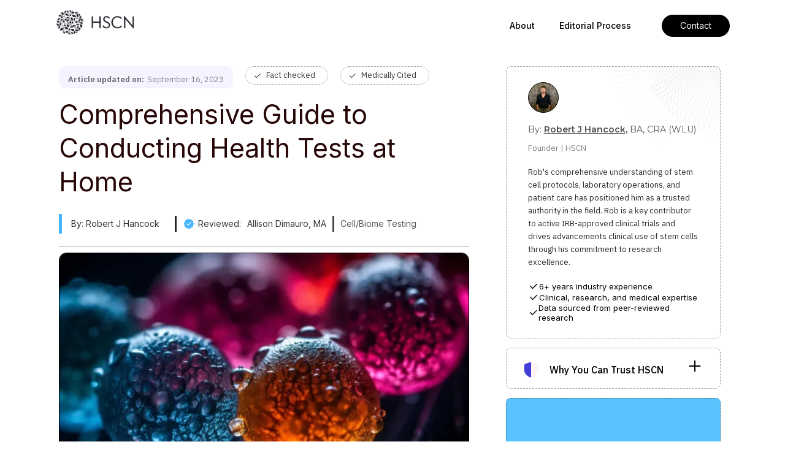

--- FILE ---
content_type: text/html
request_url: https://www.hscn.org/post/health-tests-at-home
body_size: 20181
content:
<!DOCTYPE html><!-- Last Published: Tue Jul 01 2025 14:42:05 GMT+0000 (Coordinated Universal Time) --><html data-wf-domain="www.hscn.org" data-wf-page="64e42fe514f5229268aae850" data-wf-site="64e42c049b0f8e7d57d379b1" lang="en" data-wf-collection="64e42fe414f5229268aae828" data-wf-item-slug="health-tests-at-home"><head><meta charset="utf-8"/><title>Comprehensive Guide to Conducting Health Tests at Home</title><meta content="Explore our comprehensive guide to conducting health tests at home, providing valuable insights into types, benefits and the correct way to conduct health tests at home." name="description"/><meta content="Comprehensive Guide to Conducting Health Tests at Home" property="og:title"/><meta content="Explore our comprehensive guide to conducting health tests at home, providing valuable insights into types, benefits and the correct way to conduct health tests at home." property="og:description"/><meta content="https://cdn.prod.website-files.com/64e42c049b0f8e7d57d37a17/6505dfa964ee6402185fdd2a_a.webp" property="og:image"/><meta content="Comprehensive Guide to Conducting Health Tests at Home" property="twitter:title"/><meta content="Explore our comprehensive guide to conducting health tests at home, providing valuable insights into types, benefits and the correct way to conduct health tests at home." property="twitter:description"/><meta content="https://cdn.prod.website-files.com/64e42c049b0f8e7d57d37a17/6505dfa964ee6402185fdd2a_a.webp" property="twitter:image"/><meta property="og:type" content="website"/><meta content="summary_large_image" name="twitter:card"/><meta content="width=device-width, initial-scale=1" name="viewport"/><link href="https://cdn.prod.website-files.com/64e42c049b0f8e7d57d379b1/css/roberts-five-star-site-59d26a.shared.65b38f2b3.min.css" rel="stylesheet" type="text/css"/><link href="https://fonts.googleapis.com" rel="preconnect"/><link href="https://fonts.gstatic.com" rel="preconnect" crossorigin="anonymous"/><script src="https://ajax.googleapis.com/ajax/libs/webfont/1.6.26/webfont.js" type="text/javascript"></script><script type="text/javascript">WebFont.load({  google: {    families: ["Montserrat:100,100italic,200,200italic,300,300italic,400,400italic,500,500italic,600,600italic,700,700italic,800,800italic,900,900italic","Inconsolata:400,700","IBM Plex Sans:100,200,300,regular,500,600,700","Inter:100,200,300,regular,500,600,700,800,900"]  }});</script><script type="text/javascript">!function(o,c){var n=c.documentElement,t=" w-mod-";n.className+=t+"js",("ontouchstart"in o||o.DocumentTouch&&c instanceof DocumentTouch)&&(n.className+=t+"touch")}(window,document);</script><link href="https://cdn.prod.website-files.com/64e42c049b0f8e7d57d379b1/64e5689605ae6690d2a6c070_Favicon%20V2.png" rel="shortcut icon" type="image/x-icon"/><link href="https://cdn.prod.website-files.com/64e42c049b0f8e7d57d379b1/64e5686c1896002829cfa890_Webclip%20V2.png" rel="apple-touch-icon"/><link href="https://www.hscn.org/post/health-tests-at-home" rel="canonical"/><link href="rss.xml" rel="alternate" title="RSS Feed" type="application/rss+xml"/><!-- Google tag (gtag.js) -->
<script async src="https://www.googletagmanager.com/gtag/js?id=G-YQTQHE38KT"></script>
<script>
  window.dataLayer = window.dataLayer || [];
  function gtag(){dataLayer.push(arguments);}
  gtag('js', new Date());

  gtag('config', 'G-YQTQHE38KT');
</script>

<meta name="am-api-token" content="YYOkgBjipDXe">

<script async src="https://pagead2.googlesyndication.com/pagead/js/adsbygoogle.js?client=ca-pub-3689325635504462"
     crossorigin="anonymous"></script><!-- [Attributes by Finsweet] Table of Contents -->
<script defer src="https://cdn.jsdelivr.net/npm/@finsweet/attributes-toc@1/toc.js"></script>

  <style>
    /* General table styling */
    table {
      width: 100%;
      border-collapse: separate;
      border-spacing: 0;
      background-color: #FFFEF2;
      border-radius: 12px;
      border-color: #B6B7BF;
      border-style: dashed;
      border-width: 1px;
      overflow: hidden;
      
    }
    th, td {
      text-align: left;
      padding: 25px;
    }
    th {
      background-color: #F3F4FF;
    }

    /* Responsiveness */
    @media only screen and (max-width: 768px) {
      /* Make table layout automatic */
      table {
        display: block;
        overflow-x: auto;
        white-space: nowrap;
      }
      /* Optional: Add borders to make it easier to read */
      table, th, td {
        border: 1px solid #ccc;
      }
      /* Optional: Add background to thead */
      thead {
        background-color: #f1f1f1;
      }
    }
  </style>
  
  <!-- [Attributes by Finsweet] Powerful Rich Text -->
<script defer src="https://cdn.jsdelivr.net/npm/@finsweet/attributes-richtext@1/richtext.js"></script></head><body><div data-collapse="small" data-animation="default" data-duration="450" data-w-id="de9a86b4-7912-1142-82cc-3ef633997408" data-easing="ease-out-quart" data-easing2="ease-out-quart" role="banner" class="navbar w-nav"><div class="navbar-container"><a href="/" class="navbar_logo-link w-nav-brand"><img src="https://cdn.prod.website-files.com/64e42c049b0f8e7d57d379b1/64e566784f5266a3811ee82e_black%2C%20transparent%20bg.png" loading="lazy" width="129" sizes="129px" alt="hscn logo" srcset="https://cdn.prod.website-files.com/64e42c049b0f8e7d57d379b1/64e566784f5266a3811ee82e_black%2C%20transparent%20bg-p-500.png 500w, https://cdn.prod.website-files.com/64e42c049b0f8e7d57d379b1/64e566784f5266a3811ee82e_black%2C%20transparent%20bg.png 605w"/></a><nav role="navigation" class="navbar-menu w-nav-menu"><a href="/about" class="navbar-link w-nav-link">About</a><a href="/editorial-process" class="navbar-link w-nav-link">Editorial Process</a><a href="/contact" class="button nav w-button">Contact</a></nav><div class="hamburger w-nav-button"><div class="hamburger_line-wrap"><div class="hamburger_line-top"></div><div class="hamburger_line-middle"><div class="hamburger_line-middle-in"></div></div><div class="hamburger_line-bottom"></div></div></div></div></div><a href="https://pagead2.googlesyndication.com/pagead/js/adsbygoogle.js?client=ca-pub-3689325635504462" class="ad-bottom-banner no-margin home article _2 blog _5 hide _6 w-inline-block"><div class="html-embed-19 w-embed w-script"><script async src="https://pagead2.googlesyndication.com/pagead/js/adsbygoogle.js?client=ca-pub-3689325635504462"
     crossorigin="anonymous"></script>
<!-- Banner v5 -->
<ins class="adsbygoogle"
     style="display:block;width:970px;height:250px"
     data-ad-client="ca-pub-3689325635504462"
     data-ad-slot="9592978084"></ins>
<script>
     (adsbygoogle = window.adsbygoogle || []).push({});
</script></div></a><div id="exit-intent-popup" class="exit-intent-popup"><div data-w-id="d52e535b-f350-6e71-d062-3a2b411bee46" class="pop-up-back"></div><div id="pop-up-wrapper2" class="pop-up-wrapper-copy"><div class="pop-up-grid"><div class="pop-up-left-column"><div class="pop-up-text-box"><div class="container-7 bottom _3 _2 w-container"><div class="div-block-266 _2"><p class="paragraph-118"><strong>Discover Leading, Reputable Regenerative Medicine Providers</strong></p><p class="paragraph-149 _3">HSCN&#x27;s experts will help you determine if stem cells can help improve your quality of life. Receive treatment provider recommendations based upon your diagnosis and treatment goals.</p><div class="wrapper bottom invert"><p class="label-4">AS FEATURED ON:</p><div class="logos"><img src="https://cdn.prod.website-files.com/64e42c049b0f8e7d57d379b1/65d8efa093ae9f694255a022_healthline.webp" loading="lazy" width="110" height="Auto" alt="" srcset="https://cdn.prod.website-files.com/64e42c049b0f8e7d57d379b1/65d8efa093ae9f694255a022_healthline-p-500.webp 500w, https://cdn.prod.website-files.com/64e42c049b0f8e7d57d379b1/65d8efa093ae9f694255a022_healthline.webp 862w" sizes="100vw" class="image-32"/><img src="https://cdn.prod.website-files.com/64e42c049b0f8e7d57d379b1/65d8efa093ae9f694255a026_2.webp" loading="lazy" width="100" sizes="100vw" alt="" srcset="https://cdn.prod.website-files.com/64e42c049b0f8e7d57d379b1/65d8efa093ae9f694255a026_2-p-500.webp 500w, https://cdn.prod.website-files.com/64e42c049b0f8e7d57d379b1/65d8efa093ae9f694255a026_2.webp 974w" class="image-2"/><img src="https://cdn.prod.website-files.com/64e42c049b0f8e7d57d379b1/65d8efa093ae9f694255a02a_3.webp" loading="lazy" width="110" alt="" class="margin"/><img src="https://cdn.prod.website-files.com/64e42c049b0f8e7d57d379b1/65d8efa093ae9f694255a02d_4.webp" loading="lazy" width="150" alt="" class="margin"/></div></div></div></div></div><a href="/contact" class="button-1 w-inline-block"><div class="button-1_glow"></div><div class="button-1_color-wrap"><div style="-webkit-transform:translate3d(0%, 0%, 0) scale3d(1, 1, 1) rotateX(0) rotateY(0) rotateZ(0) skew(0, 0);-moz-transform:translate3d(0%, 0%, 0) scale3d(1, 1, 1) rotateX(0) rotateY(0) rotateZ(0) skew(0, 0);-ms-transform:translate3d(0%, 0%, 0) scale3d(1, 1, 1) rotateX(0) rotateY(0) rotateZ(0) skew(0, 0);transform:translate3d(0%, 0%, 0) scale3d(1, 1, 1) rotateX(0) rotateY(0) rotateZ(0) skew(0, 0)" class="button-1_color _1"></div><div style="-webkit-transform:translate3d(0%, 0%, 0) scale3d(1, 1, 1) rotateX(0) rotateY(0) rotateZ(0) skew(0, 0);-moz-transform:translate3d(0%, 0%, 0) scale3d(1, 1, 1) rotateX(0) rotateY(0) rotateZ(0) skew(0, 0);-ms-transform:translate3d(0%, 0%, 0) scale3d(1, 1, 1) rotateX(0) rotateY(0) rotateZ(0) skew(0, 0);transform:translate3d(0%, 0%, 0) scale3d(1, 1, 1) rotateX(0) rotateY(0) rotateZ(0) skew(0, 0)" class="button-1_color _3"></div><div style="-webkit-transform:translate3d(0%, 0%, 0) scale3d(1, 1, 1) rotateX(0) rotateY(0) rotateZ(0) skew(0, 0);-moz-transform:translate3d(0%, 0%, 0) scale3d(1, 1, 1) rotateX(0) rotateY(0) rotateZ(0) skew(0, 0);-ms-transform:translate3d(0%, 0%, 0) scale3d(1, 1, 1) rotateX(0) rotateY(0) rotateZ(0) skew(0, 0);transform:translate3d(0%, 0%, 0) scale3d(1, 1, 1) rotateX(0) rotateY(0) rotateZ(0) skew(0, 0)" class="button-1_color _2"></div><div class="button-1_bg"><div class="label-3">Learn more →</div></div></div><div data-w-id="ce2b0d0c-3bb0-fe34-a1e2-1310a2105b36"></div></a><p data-w-id="ce2b0d0c-3bb0-fe34-a1e2-1310a2105b37" class="pop-up-exit-button">No thanks, take me back to the article.<strong></strong><br/></p></div><a href="/contact" class="pop-up-right-column w-inline-block"></a></div></div></div><article class="article"><div class="container-2 w-container"><div class="ad-bottom-banner no-margin home article _2 blog _5 mobile"></div><div class="columns w-row"><div class="feed__column w-col w-col-8 w-col-stack"><article class="article__wrap"><div class="div-block-283"><div class="div-block-282"><p class="paragraph-140">Article updated on: </p><p class="paragraph-141">September 16, 2023</p></div><a href="/editorial-process" data-w-id="960daa91-530c-807c-cade-b6af72a0ff63" class="moving-button-2 _3 w-inline-block"><div class="right-arrow-2 _2 w-embed"><svg xmlns="http://www.w3.org/2000/svg" width="18px" height="13px" viewBox="0 0 24 24" fill="none">
<path d="M4 12.6111L8.92308 17.5L20 6.5" stroke="currentcolor" stroke-width="2" stroke-linecap="round" stroke-linejoin="round"/>
</svg></div><p class="paragraph-139 _2">Fact checked</p></a><a href="#" data-w-id="9533091a-5dcd-4340-b8a0-1f6764c177f0" class="moving-button-2 _3 w-inline-block"><div class="tooltip-float right _1 _2"><div class="tooltip-v1-2"><p class="paragraph-small-4">We evaluate medical studies published in reputable scientific journals to form our opinions on a product or health matter, ensuring the utmost scientific precision.</p></div><img src="https://cdn.prod.website-files.com/5d9667bad4a41e584795e13a/62deb870b224860b11112f6d_tooltip-arrow-white.svg" loading="lazy" alt="tooltip arrow" class="tooltip-arrow top-mobile"/></div><div class="right-arrow-2 _2 w-embed"><svg xmlns="http://www.w3.org/2000/svg" width="18px" height="13px" viewBox="0 0 24 24" fill="none">
<path d="M4 12.6111L8.92308 17.5L20 6.5" stroke="currentcolor" stroke-width="2" stroke-linecap="round" stroke-linejoin="round"/>
</svg></div><p class="paragraph-148 _2">Medically Cited</p></a></div><h1 class="article__header">Comprehensive Guide to Conducting Health Tests at Home</h1><div class="div-block-500"><div class="test"><a id="Article-Author" href="/about" target="_blank" class="article__author_content top w-inline-block"><div class="article__author_name">By: Robert J Hancock</div><div class="div-block-125"></div><div class="feed__date blog">This is some text inside of a div block.</div></a><div class="article__author _2"><a href="/about" target="_blank" class="article__author_content _2 w-inline-block"><img src="https://cdn.prod.website-files.com/64e42c049b0f8e7d57d379b1/64e430426d1aa9ba1c731ef8_Untitled%20design.svg" loading="lazy" width="20" alt="" class="image-4 small"/><div class="article__author_name _3 _2">Reviewed:</div><div class="article__author_name _3 _2 _5">Allison Dimauro, MA</div><div class="div-block-125 _2"></div></a><div class="article__author _2 mobile"><a href="/" target="_blank" class="article__author_content _2 w-inline-block"><div class="article__author_name _3 _2 _5">Cell/Biome Testing</div><div class="div-block-125 _2"></div></a></div></div></div></div><div class="rich-text-block w-dyn-bind-empty w-richtext"></div><div class="article__author right"><div class="article__author_content _2"><img src="https://cdn.prod.website-files.com/64e42c049b0f8e7d57d379b1/64e430426d1aa9ba1c731ef8_Untitled%20design.svg" loading="lazy" width="19" alt="" class="image-4"/><div class="article__author_name _3">Fact checked by: Allison Dimauro, MSW.</div>Fact checked by: Allison Dimauro, MSW.</div></div><p class="p-lg alt">Lorem ipsum dolor sit amet, consectetur adipiscing elit. Suspendisse varius enim in eros elementum tristique. Duis cursus, mi quis viverra ornare, eros dolor interdum nulla, ut commodo diam libero vitae erat. Aenean faucibus nibh et justo cursus id rutrum lorem imperdiet. Nunc ut sem vitae risus tristique posuere.</p><img alt="Comprehensive Guide to Conducting Health Tests at Home" src="https://cdn.prod.website-files.com/64e42c049b0f8e7d57d37a17/6505dfa964ee6402185fdd2a_a.webp" width="800" sizes="(max-width: 479px) 100vw, (max-width: 767px) 91vw, (max-width: 991px) 84vw, (max-width: 1279px) 53vw, 668.65625px" srcset="https://cdn.prod.website-files.com/64e42c049b0f8e7d57d37a17/6505dfa964ee6402185fdd2a_a-p-500.webp 500w, https://cdn.prod.website-files.com/64e42c049b0f8e7d57d37a17/6505dfa964ee6402185fdd2a_a-p-800.webp 800w, https://cdn.prod.website-files.com/64e42c049b0f8e7d57d37a17/6505dfa964ee6402185fdd2a_a-p-1080.webp 1080w, https://cdn.prod.website-files.com/64e42c049b0f8e7d57d37a17/6505dfa964ee6402185fdd2a_a.webp 1344w" class="cta-image blog"/><div class="highlight_card white _2"><div class="flex_wrapper flex_distribute"><p class="paragraph-118"><strong class="bold-text-69 normal">Discover Leading, Reputable Regenerative Medicine Providers</strong></p><div class="icon_24x24 w-embed"><svg width="24" height="24" viewBox="0 0 24 24" fill="none" xmlns="http://www.w3.org/2000/svg">
<path d="M18.5384 15.31C18.7092 14.8993 19.2909 14.8993 19.4617 15.31L20.2511 17.2079C20.3227 17.38 20.484 17.4979 20.6696 17.514L22.5441 17.6765C22.9734 17.7137 23.1577 18.2402 22.8454 18.5371L21.4214 19.8906C21.2922 20.0134 21.2382 20.1956 21.2795 20.369L21.76 22.3833C21.8632 22.8159 21.3926 23.1578 21.013 22.926L19.2607 21.8557C19.1007 21.758 18.8995 21.758 18.7394 21.8557L16.9871 22.926C16.6076 23.1578 16.137 22.8159 16.2402 22.3833L16.7208 20.3684C16.7621 20.1954 16.7083 20.0134 16.5796 19.8906L15.1604 18.5364C14.8491 18.2393 15.0335 17.7138 15.4623 17.6765L17.3306 17.5141C17.5162 17.498 17.6774 17.38 17.749 17.208L18.5384 15.31Z" fill="#070707"/>
<path fill-rule="evenodd" clip-rule="evenodd" d="M6.17548 8.43441C6.4879 7.97898 7.11036 7.86305 7.56578 8.17548L11.4344 10.8293C11.7753 11.0632 12.2249 11.0632 12.5658 10.8294L16.4344 8.17548C16.8898 7.86305 17.5123 7.97898 17.8247 8.43441C18.1371 8.88983 18.0212 9.51229 17.5658 9.82471L13.6972 12.4786C12.6745 13.1801 11.3257 13.1801 10.303 12.4786L6.43441 9.82471C5.97898 9.51229 5.86305 8.88983 6.17548 8.43441Z" fill="#070707"/>
<path fill-rule="evenodd" clip-rule="evenodd" d="M7.7587 4H16.2413C17.0463 3.99999 17.7106 3.99998 18.2518 4.04419C18.8139 4.09012 19.3306 4.18868 19.816 4.43597C20.5686 4.81947 21.1805 5.43139 21.564 6.18404C21.8113 6.66937 21.9099 7.18608 21.9558 7.74817C22 8.28936 22 8.95372 22 9.75868V12C22 12.5523 21.5523 13 21 13C20.4477 13 20 12.5523 20 12V9.8C20 8.94342 19.9992 8.36113 19.9624 7.91104C19.9266 7.47262 19.8617 7.24842 19.782 7.09202C19.5903 6.7157 19.2843 6.40973 18.908 6.21799C18.7516 6.1383 18.5274 6.07337 18.089 6.03755C17.6389 6.00078 17.0566 6 16.2 6H7.8C6.94342 6 6.36113 6.00078 5.91104 6.03755C5.47262 6.07337 5.24842 6.1383 5.09202 6.21799C4.7157 6.40973 4.40973 6.7157 4.21799 7.09202C4.1383 7.24842 4.07337 7.47262 4.03755 7.91104C4.00078 8.36113 4 8.94342 4 9.8V14.2C4 15.0566 4.00078 15.6389 4.03755 16.089C4.07337 16.5274 4.1383 16.7516 4.21799 16.908C4.40973 17.2843 4.7157 17.5903 5.09202 17.782C5.24842 17.8617 5.47262 17.9266 5.91104 17.9624C6.36113 17.9992 6.94342 18 7.8 18H12C12.5523 18 13 18.4477 13 19C13 19.5523 12.5523 20 12 20H7.75873C6.95374 20 6.28938 20 5.74817 19.9558C5.18608 19.9099 4.66937 19.8113 4.18404 19.564C3.43139 19.1805 2.81947 18.5686 2.43597 17.816C2.18868 17.3306 2.09012 16.8139 2.04419 16.2518C1.99998 15.7106 1.99999 15.0463 2 14.2413V9.7587C1.99999 8.95373 1.99998 8.28937 2.04419 7.74818C2.09012 7.18608 2.18868 6.66937 2.43597 6.18404C2.81947 5.43139 3.43139 4.81947 4.18404 4.43597C4.66937 4.18868 5.18608 4.09012 5.74817 4.04419C6.28937 3.99998 6.95373 3.99999 7.7587 4Z" fill="#070707"/>
</svg></div></div><div class="spacing_4"></div><p class="text_color_grey text_width_small">Join our newsletter to learn more about stem cell therapy and the science behind it. Receive treatment provider recommendations based upon your diagnosis and treatment goals.</p><div id="Blog-Form-3" class="form-block-3 w-form"><form id="wf-form-Blog-Form-3" name="wf-form-Blog-Form-3" data-name="Blog Form 3" method="get" data-wf-page-id="64e42fe514f5229268aae850" data-wf-element-id="984b558f-5cb1-7178-db86-1db8d172ff18" data-turnstile-sitekey="0x4AAAAAAAQTptj2So4dx43e"><div class="w-layout-grid form_2col_grid"><input class="input_field-5 _2 w-node-_984b558f-5cb1-7178-db86-1db8d172ff1a-68aae850 w-input" maxlength="256" name="email-2" data-name="Email 2" placeholder="Your email address" type="email" id="email-2" required=""/><a href="/contact" id="w-node-_020c5825-a0b1-e067-313c-625646e4e48d-68aae850" data-w-id="020c5825-a0b1-e067-313c-625646e4e48d" class="moving-button w-inline-block"><p class="paragraph-136 black">Subscribe to Learn More</p><div style="-webkit-transform:translate3d(0px, 0, 0) scale3d(1, 1, 1) rotateX(0) rotateY(0) rotateZ(0) skew(0, 0);-moz-transform:translate3d(0px, 0, 0) scale3d(1, 1, 1) rotateX(0) rotateY(0) rotateZ(0) skew(0, 0);-ms-transform:translate3d(0px, 0, 0) scale3d(1, 1, 1) rotateX(0) rotateY(0) rotateZ(0) skew(0, 0);transform:translate3d(0px, 0, 0) scale3d(1, 1, 1) rotateX(0) rotateY(0) rotateZ(0) skew(0, 0)" class="right-arrow w-embed"><svg xmlns="http://www.w3.org/2000/svg" width="35px" height="25px" viewBox="0 0 25 25" fill="none">
<path d="M4 12H20M20 12L16 8M20 12L16 16" stroke="currentColor" stroke-width="2.3" stroke-linecap="round" stroke-linejoin="round"/>
</svg></div></a></div><div class="spacing_8"></div></form><div class="success-message-14 w-form-done"><div class="text-block-129">Thank you! Your submission has been received!</div></div><div class="w-form-fail"><div>Oops! Something went wrong while submitting the form.</div></div></div></div><div class="div-block-274"><p class="paragraph-107 _2"><span class="highlight-black">Limited Partner Offer.</span></p><div class="highlight_card green hide"><div class="icon_48x48 w-embed"><svg width="30" height="30" viewBox="0 0 48 48" fill="none" xmlns="http://www.w3.org/2000/svg">
<path d="M34 42V38C34 35.8783 33.1571 33.8434 31.6569 32.3431C30.1566 30.8429 28.1217 30 26 30H10C7.87827 30 5.84344 30.8429 4.34315 32.3431C2.84285 33.8434 2 35.8783 2 38V42" stroke="#ffffff
" stroke-width="2" stroke-linecap="round" stroke-linejoin="round"/>
<path d="M18 22C22.4183 22 26 18.4183 26 14C26 9.58172 22.4183 6 18 6C13.5817 6 10 9.58172 10 14C10 18.4183 13.5817 22 18 22Z" stroke="#ffffff" stroke-width="3" stroke-linecap="round" stroke-linejoin="round"/>
<path d="M46 41.9998V37.9998C45.9987 36.2272 45.4087 34.5053 44.3227 33.1044C43.2368 31.7035 41.7163 30.7029 40 30.2598" stroke="#ffffff" stroke-width="3" stroke-linecap="round" stroke-linejoin="round"/>
<path d="M32 6.25977C33.7208 6.70037 35.2461 7.70117 36.3353 9.10439C37.4245 10.5076 38.0157 12.2334 38.0157 14.0098C38.0157 15.7861 37.4245 17.5119 36.3353 18.9151C35.2461 20.3184 33.7208 21.3192 32 21.7598" stroke="#ffffff
" stroke-width="3" stroke-linecap="round" stroke-linejoin="round"/>
</svg></div><div class="spacing_20"></div><h5 class="display_large-3">IRB-approved Stem Cell Study Participation</h5><div class="spacing_8"></div><div class="font_weight_bold-3">Find out if you are a candidate for DVC Stem&#x27;s patient-funded mesenchymal stem cell study.</div><div class="spacing_4"></div><a href="https://www.dvcstem.com" data-w-id="8a4e2048-1f66-2142-7967-3868bea44b66" class="moving-button w-inline-block"><p class="paragraph-136">Learn more</p><div style="-webkit-transform:translate3d(0px, 0, 0) scale3d(1, 1, 1) rotateX(0) rotateY(0) rotateZ(0) skew(0, 0);-moz-transform:translate3d(0px, 0, 0) scale3d(1, 1, 1) rotateX(0) rotateY(0) rotateZ(0) skew(0, 0);-ms-transform:translate3d(0px, 0, 0) scale3d(1, 1, 1) rotateX(0) rotateY(0) rotateZ(0) skew(0, 0);transform:translate3d(0px, 0, 0) scale3d(1, 1, 1) rotateX(0) rotateY(0) rotateZ(0) skew(0, 0)" class="right-arrow w-embed"><svg xmlns="http://www.w3.org/2000/svg" width="35px" height="25px" viewBox="0 0 25 25" fill="none">
<path d="M4 12H20M20 12L16 8M20 12L16 16" stroke="currentColor" stroke-width="2.3" stroke-linecap="round" stroke-linejoin="round"/>
</svg></div></a></div><div class="highlight_card green _2 content _4"><img src="https://cdn.prod.website-files.com/64e42c049b0f8e7d57d379b1/6552b6e73131e4be9c6328b9_americord%20logo.webp" loading="lazy" width="200" alt="" class="viome"/><p class="paragraph-137">Stem Cell &amp; Exosome Banking Solutions Simplified<span class="text-span-73"></span></p><div class="font_weight_bold-4 _6">Secure a healthier future for your family with Americord&#x27;s advanced stem cell banking. <strong>These cells could be key in treating various medical conditions for your baby and relatives. </strong> Learn more and take a step towards safeguarding your family&#x27;s health.</div><div class="spacing_20"></div><div class="spacing_8"></div><div class="spacing_4"></div><a href="https://americordregistry.sjv.io/LXE5mY" data-w-id="8a4e2048-1f66-2142-7967-3868bea44b75" class="moving-button w-inline-block"><p class="paragraph-136 black">Learn more</p><div style="-webkit-transform:translate3d(0px, 0, 0) scale3d(1, 1, 1) rotateX(0) rotateY(0) rotateZ(0) skew(0, 0);-moz-transform:translate3d(0px, 0, 0) scale3d(1, 1, 1) rotateX(0) rotateY(0) rotateZ(0) skew(0, 0);-ms-transform:translate3d(0px, 0, 0) scale3d(1, 1, 1) rotateX(0) rotateY(0) rotateZ(0) skew(0, 0);transform:translate3d(0px, 0, 0) scale3d(1, 1, 1) rotateX(0) rotateY(0) rotateZ(0) skew(0, 0)" class="right-arrow w-embed"><svg xmlns="http://www.w3.org/2000/svg" width="35px" height="25px" viewBox="0 0 25 25" fill="none">
<path d="M4 12H20M20 12L16 8M20 12L16 16" stroke="currentColor" stroke-width="2.3" stroke-linecap="round" stroke-linejoin="round"/>
</svg></div></a><link rel="prefetch" href="https://americordregistry.sjv.io/LXE5mY"/></div></div><div fs-toc-hideurlhash="true" fs-toc-element="contents" fs-richtext-element="rich-text" fs-richtext-resetix="true" class="article__content w-richtext"><p>The Comprehensive Guide to Conducting Health Tests at Home serves as an invaluable resource for individuals seeking to assess their health without leaving their homes. This article provides an in-depth look at various types of home tests, their benefits, and limitations, based on recent research and expert opinions.</p><p><br/></p><h2>Understanding Home Health Tests</h2><p>In our fast-paced world, the value of time cannot be understated. This is particularly true for health-related matters where early detection and preventive measures can make a world of difference. Home health tests serve as a tool in keeping us in charge of our physiological wellbeing. They are designed to provide us with an accessible and convenient means of monitoring key health indicators right from the comfort of our homes.</p><p><br/></p><h3>The purpose of home health tests</h3><p>Home health tests are essential equipment geared towards empowering us in maintaining our health. They can identify potential health issues that may require further medical attention, help us manage known conditions by monitoring fluctuations, and provide reassurance for an existing health-related concern. In essence, home health tests are a proactive measure in safeguarding our health.</p><p><br/></p><h3>Types of home health tests</h3><p>The range of home health tests available to us is vast, including blood pressure monitors, glucose meters, cholesterol kits, pregnancy tests, and even COVID-19 tests. The variety ensures we can conduct essential health checks relevant to our specific health needs or concerns.</p><p><br/></p><h3>How reliable are these tests?</h3><p>While these home health tests are designed to provide accurate results, it&#x27;s crucial to remember that their reliability hinges on multiple factors. These include the quality of the test kit itself, the validity of the test per se, the proper execution according to the instructions given, and the right interpretation of the results. You should always consult with healthcare professionals for definitive diagnoses or if you have doubts about your results.</p><p><br/></p><h2>Setting Up a Safe and Suitable Space</h2><p>For effective testing, the space where the test is carried out is critical. It should provide a conducive environment that allows for accuracy and safety.</p><p><br/></p><h3>Choosing the right environment</h3><p>We should consider choosing a quiet, well-lit place where the test can be performed without interruption. Adequate lighting assists in reading instructions and in conducting the test properly. An environment free from distraction also ensures focus on the task at hand.</p><p><br/></p><h3>Ensuring cleanliness and hygiene</h3><p>Hygiene is a fundamental part of health. The testing area should be clean - free from dust, dirt, and potential contaminants that could affect the test results or pose an infection risk. Hands should be washed thoroughly before each test, and tools and materials should be properly sterilized if required.</p><p><br/></p><h3>Organizing test kits and materials</h3><p>Organization guarantees smooth execution of the test. We should ensure all necessary materials are within easy reach and properly arranged before starting the process.</p><p><br/></p><h2>Reading and Understanding Test Instructions</h2><p>It is imperative that we read and understand the instructions included in home health tests. Misunderstanding or misapplication can lead to serious errors in results.</p><p><br/></p><h3>Importance of reading instructions</h3><p>Instructions guide us on how to use the test kits correctly. They provide a step-by-step guide on how to conduct the test, from set up to the interpretation of results.</p><p><br/></p><h3>Potential pitfalls of misunderstanding instructions</h3><p>Incorrect usage of the test or misinterpretation of results can lead to unnecessary anxiety, incorrect self-diagnosis, or even harmful self-treatment. We must apply caution and diligence when using these tests.</p><p><br/></p><h3>Ensuring correct usage and application</h3><p>Reading instructions should be done thoroughly, taking note of specific time frames, required materials, and methods of collecting samples if needed. If there is doubt or confusion, it is best to consult a healthcare professional.</p><p><br/></p><h2>Conducting a Blood Pressure Test</h2><p>Balancing our blood pressure is crucial to overall health. High blood pressure raises the risk of heart disease and stroke, while extremely low blood pressure can cause dizziness and fainting.</p><p><br/></p><h3>Required tools and materials for a blood pressure test</h3><p>To conduct a blood pressure test, the necessary tools include a blood pressure monitor and a cuff. The cuff is wrapped around the arm and inflated to take the reading.</p><p><br/></p><h3>Step-by-step guide to conducting a blood pressure test</h3><p>The test should commence with us seated comfortably, with feet flat on the ground. The cuff is tied around the arm, aligned with the heart. The monitor is then switched on and begins to inflate and deflate the cuff, taking readings of our blood pressure.</p><p><br/></p><h3>Interpreting the results</h3><p>Understanding the results is crucial. Normal blood pressure falls in the range of below 120/80 mmHg. We need to consult a healthcare professional if the readings consistently show numbers that are significantly higher or lower.</p><p><br/></p><h2>Conducting a Blood Glucose Test</h2><p>Maintaining healthy blood glucose levels is essential in managing diabetes. Moreover, it paints a general picture of our body&#x27;s ability to metabolize food.</p><p><br/></p><h3>Required tools and materials for a blood glucose test</h3><p>The essential tools for a blood glucose test include a glucose monitor, lancets, lancing device, test strips, and often, a control solution to verify the accuracy of the kit.</p><p><br/></p><h3>Step-by-step guide to conducting a blood glucose test</h3><p>After washing our hands, a lancet is placed in the lancing device, which is then used to prick the finger. A blood drop is placed on the test strip, and the strip is inserted into the monitor to analyze glucose levels.</p><p><br/></p><h3>Understanding the results</h3><p>Typically, glucose levels range from 70 to 130 mg/dl before meals and less than 180 mg/dl after meals. It is advisable to consult with a healthcare professional for personalized target ranges and to understand any consistent abnormal results.</p><p><br/></p><h2>Conducting a Cholesterol Test</h2><p>Cholesterol tests serve as a check on our heart health.</p><p><br/></p><h3>Required tools and materials for a cholesterol test</h3><p>For a cholesterol test, we will need a test kit which normally includes a lancet, test strips, and a pre-paid mailing envelope to send the sample to a certified laboratory.</p><p><br/></p><h3>Step-by-step guide to conducting a cholesterol test</h3><p>We start the process by pricking our finger with the lancet, allowing the blood to blot onto the test strip. This strip is mailed to the lab for analysis.</p><p><br/></p><h3>Deciphering the results</h3><p>The results are usually delivered via mail or online. The general guidelines for total cholesterol are below 200 mg/dL as desirable. Our reading may vary, so consulting a healthcare professional is important in understanding our specific numbers</p><p><br/></p><h2>Conducting a Pregnancy Test</h2><p>Testing for pregnancy has been made simpler and quicker through home pregnancy tests.</p><p><br/></p><h3>Required tools and materials for a pregnancy test</h3><p>In general, a pregnancy test kit includes a test stick which needs to be exposed to urine.</p><p><br/></p><h3>Step-by-step guide to conducting a pregnancy test</h3><p>We begin by either urinating directly onto the stick or collecting urine in a cup and then dipping the stick into it for the specified amount of time.</p><p><br/></p><h3>Interpreting the results</h3><p>Results are usually displayed as lines, plus or minus signs, or the words &#x27;pregnant&#x27; or &#x27;not pregnant&#x27;. However, tests can sometimes show false positives or negatives, so we recommend confirming results with a healthcare professional.</p><p><br/></p><h2>Conducting a COVID-19 Home Test</h2><p>The COVID-19 pandemic brought to light the importance of self-testing, helping control the spread of the virus and allowing us to receive quick results.</p><p><br/></p><h3>Essential tools and materials for a COVID-19 home test</h3><p>The COVID-19 home test kit typically includes a nasal swab, a tube with a solution to preserve the sample, and a resealable bag.</p><p><br/></p><h3>Step-by-step guide to conducting a COVID-19 home test</h3><p>We start by swabbing the inside of both nostrils. The swab is then sealed in the solution tube, and the tube placed in the resealable bag.</p><p><br/></p><h3>Understanding the results</h3><p>Our results generally arrive via text or email and follow-up with a healthcare provider is often recommended, especially for positive results.</p><p><br/></p><h2>Dealing with Abnormal Test Results</h2><p>Recognizing abnormal results is key, but understanding the next steps to ensue upon their occurrence is equally important.</p><p><br/></p><h3>Recognizing abnormal results</h3><p>Results that consistently fall outside the expected range or show a sudden dramatic change are generally abnormal. It is advised to retake the test for a confirmation of abnormal results.</p><p><br/></p><h3>Next steps following abnormal results</h3><p>Abnormal results require immediate attention. Contacting a healthcare professional should be our first step. They can help us further investigate the results and guide us on a suitable course of action.</p><p><br/></p><h3>Consulting a healthcare professional</h3><p>Medical professionals play a crucial role in advising and informing us correctly. From explaining test results to prescribing appropriate treatments, their knowledge and expertise provide indispensable advice and guidance.</p><p><br/></p><h2>Advantages and Disadvantages of Home Health Tests</h2><p>While home health tests deliver a range of benefits, they do come with limitations and potential drawbacks. Recognizing the balance between the two is key.</p><p><br/></p><h3>Understanding the benefits of home health tests</h3><p>Home health tests offer us the advantage of convenience, privacy, and immediate feedback. They can help us detect potential health issues early and track the effectiveness of treatments we may be undergoing.</p><p><br/></p><h3>Identifying potential drawbacks</h3><p>Despite their utility, these tests are not foolproof. They may give false negatives or positives and their reliability is dependent on correct usage. Furthermore, they are not a substitute for regular check-ups with healthcare professionals and should not be the sole basis for any major health-related decisions.</p><p><br/></p><h3>Know when to seek professional medical assistance and advice</h3><p>While home health tests offer a certain degree of self-reliance, recognizing when to seek professional medical advice is paramount. Persistently abnormal results, serious health concerns, or persistent symptoms despite normal test results are red flags that we should not ignore. With the right balance between home health tests and professional medical advice, we can ensure the best possible care for our health.</p></div></article></div><div class="info__column w-col w-col-4 w-col-stack"><div class="fs-toc_link-content-2 _2 not-sticky"><div class="highlight_card white"><div loading="lazy" class="div-block-284 _2 louis"></div><div class="div-block-285 _2 _4"><h4 class="form-heading _2 _3">By: <a href="#" class="link-60">Robert J Hancock,</a> BA, CRA (WLU)</h4><p class="paragraph-142 _2">Founder | HSCN</p><p class="paragraph-143">Rob&#x27;s comprehensive understanding of stem cell protocols, laboratory operations, and patient care has positioned him as a trusted authority in the field. Rob is a key contributor to active IRB-approved clinical trials and drives advancements clinical use of stem cells through his commitment to research excellence.</p><div class="w-layout-grid feature-list"><div class="feature-wrap-2"><div class="icon-3 w-embed"><svg width="420" height="420" viewBox="0 0 24 24" fill="none" xmlns="http://www.w3.org/2000/svg">
<path d="M10.0002 15.172L19.1922 5.979L20.6072 7.393L10.0002 18L3.63623 11.636L5.05023 10.222L10.0002 15.172Z" fill="currentColor"/>
</svg>
</div><div class="feature-label">6+ years industry experience</div></div><div class="feature-wrap-2"><div class="icon-3 w-embed"><svg width="420" height="420" viewBox="0 0 24 24" fill="none" xmlns="http://www.w3.org/2000/svg">
<path d="M10.0002 15.172L19.1922 5.979L20.6072 7.393L10.0002 18L3.63623 11.636L5.05023 10.222L10.0002 15.172Z" fill="currentColor"/>
</svg>
</div><div class="feature-label">Clinical, research, and medical expertise</div></div><div class="feature-wrap-2"><div class="icon-3 w-embed"><svg width="420" height="420" viewBox="0 0 24 24" fill="none" xmlns="http://www.w3.org/2000/svg">
<path d="M10.0002 15.172L19.1922 5.979L20.6072 7.393L10.0002 18L3.63623 11.636L5.05023 10.222L10.0002 15.172Z" fill="currentColor"/>
</svg>
</div><div class="feature-label">Data sourced from peer-reviewed research</div></div></div></div></div><div class="product-header5_accordion"><div fs-richtext-resetix="true" data-w-id="dadced29-28b6-b0cb-2525-4b2e75527196" class="product-header5_heading"><div class="div-block-499"><div class="html-embed-15 w-embed"><svg xmlns="http://www.w3.org/2000/svg" width="30px" height="30px" viewBox="0 0 24 24" fill="none">
<path fill-rule="evenodd" clip-rule="evenodd" d="M3.37752 5.08241C3 5.62028 3 7.21907 3 10.4167V11.9914C3 17.6294 7.23896 20.3655 9.89856 21.5273C10.62 21.8424 10.9807 22 12 22V2C11.1886 2 10.405 2.26824 8.83772 2.80472L8.26491 3.00079C5.25832 4.02996 3.75503 4.54454 3.37752 5.08241Z" fill="currentcolor"/>
<path opacity="0.5" d="M21 11.9914V10.4167C21 7.21907 21 5.62028 20.6225 5.08241C20.245 4.54454 18.7417 4.02996 15.7351 3.00079L15.1623 2.80472C13.595 2.26824 12.8114 2 12 2V22C13.0193 22 13.38 21.8424 14.1014 21.5273C16.761 20.3655 21 17.6294 21 11.9914Z" fill="#FEE8E8"/>
</svg></div><p class="paragraph-162">Why You Can Trust HSCN</p></div><img src="https://cdn.prod.website-files.com/64e42c049b0f8e7d57d379b1/65e0a9e9cf936ccc4a9d863e_icon_plus.svg" loading="lazy" alt="" class="product-header5_accordion-icon _3"/></div><div style="height:0px" class="product-header5_details"><div class="margin-bottom margin-small"><p class="paragraph-163 _2">The Hope Stem Cell Network operates as a non-profit entity with the objective of furnishing patients with impartial and scientifically-grounded information regarding stem cell therapies. <br/><br/>With the intention of making health information easily comprehensible, our editorial process has been carefully crafted. <br/><br/>Our writers and editors are all veteran clinical research specialists who strive to demystify complex research studies, data, and medical terminology to guarantee that the information is precise, sympathetic, and applicable so you can make the right health decisions.<br/></p></div></div></div><div class="highlight_card white blue"><div class="div-block-285 _2 _4"><p class="paragraph-118 _2"><strong>Discover Leading, Reputable Stem Cell Providers</strong></p><p class="paragraph-149 _3 _5">HSCN&#x27;s experts will help you determine if stem cells can help improve your quality of life. </p><div class="w-layout-grid feature-list _2"><div class="feature-wrap-2"><div class="icon-3 w-embed"><svg width="420" height="420" viewBox="0 0 24 24" fill="none" xmlns="http://www.w3.org/2000/svg">
<path d="M10.0002 15.172L19.1922 5.979L20.6072 7.393L10.0002 18L3.63623 11.636L5.05023 10.222L10.0002 15.172Z" fill="currentColor"/>
</svg>
</div><div class="feature-label">5+ years industry experience</div></div><div class="feature-wrap-2"><div class="icon-3 w-embed"><svg width="420" height="420" viewBox="0 0 24 24" fill="none" xmlns="http://www.w3.org/2000/svg">
<path d="M10.0002 15.172L19.1922 5.979L20.6072 7.393L10.0002 18L3.63623 11.636L5.05023 10.222L10.0002 15.172Z" fill="currentColor"/>
</svg>
</div><div class="feature-label">Clinical, research, and medical expertise</div></div><div class="feature-wrap-2"><div class="icon-3 w-embed"><svg width="420" height="420" viewBox="0 0 24 24" fill="none" xmlns="http://www.w3.org/2000/svg">
<path d="M10.0002 15.172L19.1922 5.979L20.6072 7.393L10.0002 18L3.63623 11.636L5.05023 10.222L10.0002 15.172Z" fill="currentColor"/>
</svg>
</div><div class="feature-label">Data sourced from peer-reviewed research</div></div></div><div class="div-block-490 _2"><a href="/contact" data-w-id="8ac5b1cd-0a11-adcc-82cf-afb415cb38c0" class="moving-button w-inline-block"><p class="paragraph-136 black">Sign Up</p><div style="-webkit-transform:translate3d(0px, 0, 0) scale3d(1, 1, 1) rotateX(0) rotateY(0) rotateZ(0) skew(0, 0);-moz-transform:translate3d(0px, 0, 0) scale3d(1, 1, 1) rotateX(0) rotateY(0) rotateZ(0) skew(0, 0);-ms-transform:translate3d(0px, 0, 0) scale3d(1, 1, 1) rotateX(0) rotateY(0) rotateZ(0) skew(0, 0);transform:translate3d(0px, 0, 0) scale3d(1, 1, 1) rotateX(0) rotateY(0) rotateZ(0) skew(0, 0)" class="right-arrow w-embed"><svg xmlns="http://www.w3.org/2000/svg" width="35px" height="25px" viewBox="0 0 25 25" fill="none">
<path d="M4 12H20M20 12L16 8M20 12L16 16" stroke="currentColor" stroke-width="2.3" stroke-linecap="round" stroke-linejoin="round"/>
</svg></div></a><div class="css-button-2"><div class="custom-css-2 w-embed"><style>

.btn-fourteen span {
	display: inline-block;
	position: relative;
  z-index: 1;
	color: white;
}

.btn-fourteen::before {
	content: '';
	background: currentcolor;
	transition: transform 0.3s cubic-bezier(0.2,1,0.7,1);
  border-radius: 10px;
}

.btn-fourteen:hover::before {
	transform: scale3d(0.9, 0.8, 1);
}

.btn-fourteen::after {
	content: '';
	border: 1px solid currentcolor;
	transition: transform 0.3s cubic-bezier(0.2,1,0.7,1);
	border-radius: 10px;
	transform: scale3d(0.85, 0.65, 1);
}

.btn-fourteen:hover::after {
	transform: scale3d(1,1,1);
}

</style></div><div class="div-block-479 _2"><div class="div-block-480"><div class="html-embed-20 w-embed"><svg xmlns="http://www.w3.org/2000/svg" xmlns:xlink="http://www.w3.org/1999/xlink" fill="currentcolor" height="20px" width="20
px" version="1.1" id="Layer_1" viewBox="0 0 330 330" xml:space="preserve">
<g id="XMLID_504_">
	<path id="XMLID_505_" d="M65,330h200c8.284,0,15-6.716,15-15V145c0-8.284-6.716-15-15-15h-15V85c0-46.869-38.131-85-85-85   S80,38.131,80,85v45H65c-8.284,0-15,6.716-15,15v170C50,323.284,56.716,330,65,330z M207.481,219.356l-42.5,42.5   c-2.929,2.929-6.768,4.394-10.606,4.394s-7.678-1.465-10.606-4.394l-21.25-21.25c-5.858-5.858-5.858-15.354,0-21.213   c5.857-5.858,15.355-5.858,21.213,0l10.644,10.643l31.894-31.893c5.857-5.858,15.355-5.858,21.213,0   C213.34,204.002,213.34,213.498,207.481,219.356z M110,85c0-30.327,24.673-55,55-55s55,24.673,55,55v45H110V85z"/>
</g>
</svg></div></div><div class="boh-text-2 _2">Secure HIPAA compliant Form</div></div></div></div></div></div></div></div></div></div><div class="container-2 padding _2 w-container"><div class="ad-bottom-banner no-margin"></div><h4 class="heading-6"><span class="text-span-3">You may also like</span></h4><div class="w-dyn-list"><div role="list" class="collection-list w-dyn-items w-row"><div role="listitem" class="featured__item _2 w-dyn-item w-col w-col-4"><a href="/post/cancer-detection-test" class="featured__link black w-inline-block"><img alt="" loading="lazy" width="604" src="https://cdn.prod.website-files.com/64e42c049b0f8e7d57d37a17/64fc7c7d1be40539116b7798_a.webp" sizes="(max-width: 479px) 94vw, (max-width: 767px) 92vw, (max-width: 991px) 28vw, (max-width: 1279px) 27vw, 339.328125px" srcset="https://cdn.prod.website-files.com/64e42c049b0f8e7d57d37a17/64fc7c7d1be40539116b7798_a-p-500.webp 500w, https://cdn.prod.website-files.com/64e42c049b0f8e7d57d37a17/64fc7c7d1be40539116b7798_a-p-800.webp 800w, https://cdn.prod.website-files.com/64e42c049b0f8e7d57d37a17/64fc7c7d1be40539116b7798_a-p-1080.webp 1080w, https://cdn.prod.website-files.com/64e42c049b0f8e7d57d37a17/64fc7c7d1be40539116b7798_a.webp 1344w" class="image-5"/><h2 class="featured__header black">Advancements in Cancer Detection Tests</h2><div class="feed__date black">September 9, 2023</div><div fs-cmsfilter-field="Post Summary" fs-cmsfilter-highlight="true" class="feed__summary-2">Explore the latest breakthroughs in early cancer detection tests. Learn about advancements in liquid biopsies, genetic testing, molecular imaging, AI, and more.</div><div class="author">This is some text inside of a div block.</div></a></div><div role="listitem" class="featured__item _2 w-dyn-item w-col w-col-4"><a href="/post/health-tests-at-home" aria-current="page" class="featured__link black w-inline-block w--current"><img alt="" loading="lazy" width="604" src="https://cdn.prod.website-files.com/64e42c049b0f8e7d57d37a17/6505dfa964ee6402185fdd2a_a.webp" sizes="(max-width: 479px) 94vw, (max-width: 767px) 92vw, (max-width: 991px) 28vw, (max-width: 1279px) 27vw, 339.328125px" srcset="https://cdn.prod.website-files.com/64e42c049b0f8e7d57d37a17/6505dfa964ee6402185fdd2a_a-p-500.webp 500w, https://cdn.prod.website-files.com/64e42c049b0f8e7d57d37a17/6505dfa964ee6402185fdd2a_a-p-800.webp 800w, https://cdn.prod.website-files.com/64e42c049b0f8e7d57d37a17/6505dfa964ee6402185fdd2a_a-p-1080.webp 1080w, https://cdn.prod.website-files.com/64e42c049b0f8e7d57d37a17/6505dfa964ee6402185fdd2a_a.webp 1344w" class="image-5"/><h2 class="featured__header black">Comprehensive Guide to Conducting Health Tests at Home</h2><div class="feed__date black">September 9, 2023</div><div fs-cmsfilter-field="Post Summary" fs-cmsfilter-highlight="true" class="feed__summary-2">Explore our comprehensive guide to conducting health tests at home, providing valuable insights into types, benefits and the correct way to conduct health tests at home.</div><div class="author">This is some text inside of a div block.</div></a></div><div role="listitem" class="featured__item _2 w-dyn-item w-col w-col-4"><a href="/post/blood-test-for-throat-cancer" class="featured__link black w-inline-block"><img alt="" loading="lazy" width="604" src="https://cdn.prod.website-files.com/64e42c049b0f8e7d57d37a17/64fc7b39f79914c7bc7d673b_a.webp" sizes="(max-width: 479px) 94vw, (max-width: 767px) 92vw, (max-width: 991px) 28vw, (max-width: 1279px) 27vw, 339.328125px" srcset="https://cdn.prod.website-files.com/64e42c049b0f8e7d57d37a17/64fc7b39f79914c7bc7d673b_a-p-500.webp 500w, https://cdn.prod.website-files.com/64e42c049b0f8e7d57d37a17/64fc7b39f79914c7bc7d673b_a-p-800.webp 800w, https://cdn.prod.website-files.com/64e42c049b0f8e7d57d37a17/64fc7b39f79914c7bc7d673b_a-p-1080.webp 1080w, https://cdn.prod.website-files.com/64e42c049b0f8e7d57d37a17/64fc7b39f79914c7bc7d673b_a.webp 1344w" class="image-5"/><h2 class="featured__header black">Understanding the Role of Blood Test in Diagnosing Throat Cancer</h2><div class="feed__date black">September 9, 2023</div><div fs-cmsfilter-field="Post Summary" fs-cmsfilter-highlight="true" class="feed__summary-2">Explore how blood tests can play a significant role in detecting early signs of throat cancer, insights into the mechanisms, and potential benefits and limitations of this approach.</div><div class="author">This is some text inside of a div block.</div></a></div></div></div></div></article><div id="WW" data-w-id="590cb25d-bf06-d575-9c14-7eb4992104d6" style="-webkit-transform:translate3d(0, 0px, 0) scale3d(1, 1, 1) rotateX(0) rotateY(0) rotateZ(0) skew(0, 0);-moz-transform:translate3d(0, 0px, 0) scale3d(1, 1, 1) rotateX(0) rotateY(0) rotateZ(0) skew(0, 0);-ms-transform:translate3d(0, 0px, 0) scale3d(1, 1, 1) rotateX(0) rotateY(0) rotateZ(0) skew(0, 0);transform:translate3d(0, 0px, 0) scale3d(1, 1, 1) rotateX(0) rotateY(0) rotateZ(0) skew(0, 0)" class="div-block-268"><div class="bottom-banner"><div class="container-7 bottom _3 w-container"><div class="div-block-266"><p class="paragraph-118"><strong class="bold-text-69">Discover Leading, Reputable Regenerative Medicine Providers</strong></p><p class="paragraph-149 _3">HSCN&#x27;s experts will help you determine if stem cells can help improve your quality of life. Receive treatment provider recommendations based upon your diagnosis and treatment goals.</p><div class="wrapper bottom invert"><p class="label-4">AS FEATURED ON:</p><div class="logos"><img src="https://cdn.prod.website-files.com/64e42c049b0f8e7d57d379b1/65d8efa093ae9f694255a022_healthline.webp" loading="lazy" width="110" height="Auto" alt="" srcset="https://cdn.prod.website-files.com/64e42c049b0f8e7d57d379b1/65d8efa093ae9f694255a022_healthline-p-500.webp 500w, https://cdn.prod.website-files.com/64e42c049b0f8e7d57d379b1/65d8efa093ae9f694255a022_healthline.webp 862w" sizes="(max-width: 991px) 100vw, 110px" class="image-32"/><img src="https://cdn.prod.website-files.com/64e42c049b0f8e7d57d379b1/65d8efa093ae9f694255a026_2.webp" loading="lazy" width="100" sizes="(max-width: 991px) 100vw, 100px" alt="" srcset="https://cdn.prod.website-files.com/64e42c049b0f8e7d57d379b1/65d8efa093ae9f694255a026_2-p-500.webp 500w, https://cdn.prod.website-files.com/64e42c049b0f8e7d57d379b1/65d8efa093ae9f694255a026_2.webp 974w" class="image-2"/><img src="https://cdn.prod.website-files.com/64e42c049b0f8e7d57d379b1/65d8efa093ae9f694255a02a_3.webp" loading="lazy" width="110" alt="" class="margin"/><img src="https://cdn.prod.website-files.com/64e42c049b0f8e7d57d379b1/65d8efa093ae9f694255a02d_4.webp" loading="lazy" width="150" alt="" class="margin"/></div></div></div><div class="div-block-490"><a href="/contact" data-w-id="96c7125a-ac82-cf12-2af9-de4b4238b34f" class="moving-button w-inline-block"><p class="paragraph-136 black">Sign Up</p><div style="-webkit-transform:translate3d(0px, 0, 0) scale3d(1, 1, 1) rotateX(0) rotateY(0) rotateZ(0) skew(0, 0);-moz-transform:translate3d(0px, 0, 0) scale3d(1, 1, 1) rotateX(0) rotateY(0) rotateZ(0) skew(0, 0);-ms-transform:translate3d(0px, 0, 0) scale3d(1, 1, 1) rotateX(0) rotateY(0) rotateZ(0) skew(0, 0);transform:translate3d(0px, 0, 0) scale3d(1, 1, 1) rotateX(0) rotateY(0) rotateZ(0) skew(0, 0)" class="right-arrow w-embed"><svg xmlns="http://www.w3.org/2000/svg" width="35px" height="25px" viewBox="0 0 25 25" fill="none">
<path d="M4 12H20M20 12L16 8M20 12L16 16" stroke="currentColor" stroke-width="2.3" stroke-linecap="round" stroke-linejoin="round"/>
</svg></div></a><div class="css-button-2"><div class="custom-css-2 w-embed"><style>

.btn-fourteen span {
	display: inline-block;
	position: relative;
  z-index: 1;
	color: white;
}

.btn-fourteen::before {
	content: '';
	background: currentcolor;
	transition: transform 0.3s cubic-bezier(0.2,1,0.7,1);
  border-radius: 10px;
}

.btn-fourteen:hover::before {
	transform: scale3d(0.9, 0.8, 1);
}

.btn-fourteen::after {
	content: '';
	border: 1px solid currentcolor;
	transition: transform 0.3s cubic-bezier(0.2,1,0.7,1);
	border-radius: 10px;
	transform: scale3d(0.85, 0.65, 1);
}

.btn-fourteen:hover::after {
	transform: scale3d(1,1,1);
}

</style></div><div class="div-block-479 _2"><div class="div-block-480"><div class="html-embed-20 w-embed"><svg xmlns="http://www.w3.org/2000/svg" xmlns:xlink="http://www.w3.org/1999/xlink" fill="currentcolor" height="20px" width="20
px" version="1.1" id="Layer_1" viewBox="0 0 330 330" xml:space="preserve">
<g id="XMLID_504_">
	<path id="XMLID_505_" d="M65,330h200c8.284,0,15-6.716,15-15V145c0-8.284-6.716-15-15-15h-15V85c0-46.869-38.131-85-85-85   S80,38.131,80,85v45H65c-8.284,0-15,6.716-15,15v170C50,323.284,56.716,330,65,330z M207.481,219.356l-42.5,42.5   c-2.929,2.929-6.768,4.394-10.606,4.394s-7.678-1.465-10.606-4.394l-21.25-21.25c-5.858-5.858-5.858-15.354,0-21.213   c5.857-5.858,15.355-5.858,21.213,0l10.644,10.643l31.894-31.893c5.857-5.858,15.355-5.858,21.213,0   C213.34,204.002,213.34,213.498,207.481,219.356z M110,85c0-30.327,24.673-55,55-55s55,24.673,55,55v45H110V85z"/>
</g>
</svg></div></div><div class="boh-text-2 _2">Secure HIPAA compliant Form</div></div></div></div><div data-w-id="590cb25d-bf06-d575-9c14-7eb4992104f2" class="div-block-265"></div></div></div></div><div class="section-2"><div class="container-8 column"><div class="block"><div class="wrapper _2"><h2 class="heading">Find out if you are a candidate for Stem Cell Therapy</h2><p class="paragraph-150">Complete this brief screening form to determine your candidacy for stem cell therapy. <br/><br/>You will receive treatment provider recommendations based upon your diagnosis and treatment goals.<br/><br/>You will receive an email confirmation; followed by treatment recommendations based on your selected criteria.<br/></p></div><div class="wrapper bottom"><p class="label-4">AS FEATURED ON:</p><div class="logos"><img src="https://cdn.prod.website-files.com/64e42c049b0f8e7d57d379b1/65d8efa093ae9f694255a022_healthline.webp" loading="lazy" width="110" height="Auto" alt="" srcset="https://cdn.prod.website-files.com/64e42c049b0f8e7d57d379b1/65d8efa093ae9f694255a022_healthline-p-500.webp 500w, https://cdn.prod.website-files.com/64e42c049b0f8e7d57d379b1/65d8efa093ae9f694255a022_healthline.webp 862w" sizes="110px" class="image-32"/><img src="https://cdn.prod.website-files.com/64e42c049b0f8e7d57d379b1/65d8efa093ae9f694255a026_2.webp" loading="lazy" width="100" sizes="100px" alt="" srcset="https://cdn.prod.website-files.com/64e42c049b0f8e7d57d379b1/65d8efa093ae9f694255a026_2-p-500.webp 500w, https://cdn.prod.website-files.com/64e42c049b0f8e7d57d379b1/65d8efa093ae9f694255a026_2.webp 974w" class="image-2"/><img src="https://cdn.prod.website-files.com/64e42c049b0f8e7d57d379b1/65d8efa093ae9f694255a02a_3.webp" loading="lazy" width="110" alt="" class="margin"/><img src="https://cdn.prod.website-files.com/64e42c049b0f8e7d57d379b1/65d8efa093ae9f694255a02d_4.webp" loading="lazy" width="150" alt="" class="margin"/></div></div></div><div id="Form" class="block"><div class="form-block-4 w-form"><form id="email-form" name="email-form" data-name="Email Form" method="get" class="form-3" data-wf-page-id="64e42fe514f5229268aae850" data-wf-element-id="fed00def-df82-d2c6-fa2a-89622a12ea98" data-turnstile-sitekey="0x4AAAAAAAQTptj2So4dx43e"><div class="field-container"><div class="field-block"><label for="name" class="field-label">First Name *</label><input class="field w-input" maxlength="256" name="name-2" data-name="Name 2" placeholder="" type="text" id="name-2" required=""/></div><div class="field-block"><label for="last-name" class="field-label">Last Name  *</label><input class="field w-input" maxlength="256" name="last-name" data-name="Last Name" placeholder="" type="text" id="last-name" required=""/></div></div><div class="field-container"><div class="field-block"><label for="phone" class="field-label">Phone number*</label><input class="field w-input" maxlength="256" name="phone" data-name="Phone" placeholder="" type="text" id="phone"/></div><div class="field-block"><label for="Email" class="field-label">Email *</label><input class="field w-input" maxlength="256" name="Email-3" data-name="Email 3" placeholder="" type="text" id="Email-3" required=""/></div></div><div class="field-container"><div class="field-block"><label for="Age" class="field-label">Age*</label><input class="field w-input" maxlength="256" name="Age" data-name="Age" placeholder="" type="number" id="Age" required=""/></div></div><div class="field-container"><div class="field-block"><label for="Medical-condition" class="field-label">Condition/Diagnosis*</label><select id="Medical-condition" name="Condition" data-name="Condition" required="" class="field w-select"><option value="ALS">ALS</option><option value="Alzheimer&#x27;s">Alzheimer&#x27;s</option><option value="Anti-Aging">Anti-Aging</option><option value="Arthritis">Arthritis</option><option value="Autoimmune">Autoimmune</option><option value="Bronchial Asthma">Bronchial Asthma</option><option value="Cardiovascular DIsease">Cardiovascular DIsease</option><option value="Crohn&#x27;s Disease">Crohn&#x27;s Disease</option><option value="Chronic Inflammation">Chronic Inflammation</option><option value="Chronic Obtrusive Pulmonary Disease">Chronic Obtrusive Pulmonary Disease</option><option value="Diabetes (Type 1)">Diabetes (Type 1)</option><option value="Fibromyalgia/Chronic Pain">Fibromyalgia/Chronic Pain</option><option value="Hashimoto&#x27;s">Hashimoto&#x27;s</option><option value="Heart Failure">Heart Failure</option><option value="Kidney Disease">Kidney Disease</option><option value="Liver Disease">Liver Disease</option><option value="Lupus">Lupus</option><option value="Lyme Disease">Lyme Disease</option><option value="Multiple Sclerosis">Multiple Sclerosis</option><option value="Neurological">Neurological</option><option value="Another option">Osteoarthritis</option><option value="Parkinson&#x27;s">Parkinson&#x27;s</option><option value="Post COVID-19 Syndrome">Post COVID-19 Syndrome</option><option value="Reflex Sympathetic Dystrophy">Reflex Sympathetic Dystrophy</option><option value="Rheumatoid Arthritis">Rheumatoid Arthritis</option><option value="Spinal Cord Injury">Spinal Cord Injury</option><option value="Stroke">Stroke</option><option value="Traumatic Brain Injury">Traumatic Brain Injury</option><option value="Ulcerative Collitis">Ulcerative Collitis</option><option value="Other">Other</option></select></div></div><div class="field-container"><div class="field-block"><label for="field" class="field-label">Treatment Goals*</label><textarea id="field" name="field" maxlength="5000" placeholder="Tell us more about the goals you hope to achieve with treatment" data-name="Field" required="" class="field large w-input"></textarea></div></div><input type="submit" data-wait="Please wait..." class="cta w-button" value="Request Information"/></form><div class="success w-form-done"><div class="text-block-128">Thank you! Your submission has been received!</div></div><div class="error-message-2 w-form-fail"><div class="text-block-2">Oops! Something went wrong while submitting the form.</div></div></div></div></div></div><footer class="footer"><div class="container"><div class="w-layout-grid footer-top"><div class="footer-top_left"><a href="/" class="navbar_logo-link w-nav-brand"><img src="https://cdn.prod.website-files.com/64e42c049b0f8e7d57d379b1/64e566784f5266a3811ee82e_black%2C%20transparent%20bg.png" loading="lazy" sizes="100vw" srcset="https://cdn.prod.website-files.com/64e42c049b0f8e7d57d379b1/64e566784f5266a3811ee82e_black%2C%20transparent%20bg-p-500.png 500w, https://cdn.prod.website-files.com/64e42c049b0f8e7d57d379b1/64e566784f5266a3811ee82e_black%2C%20transparent%20bg.png 605w" alt="hscn logo" class="image-33"/></a><div class="spacer-20"></div><div class="paragraph">Hope Stem Cell Network&#x27;s content is for informational and educational purposes only. Our website is not intended to be a substitute for professional medical advice, diagnosis, or treatment.</div><div class="spacer-30"></div><div class="w-layout-grid social_link-wrap"><a href="https://www.linkedin.com/in/robert-hancock-320612162" class="social-link w-inline-block"><div class="social-icon w-embed"><svg width="24" height="24" viewBox="0 0 24 24" fill="none" xmlns="http://www.w3.org/2000/svg">
<path fill-rule="evenodd" clip-rule="evenodd" d="M5 3H19C20.1046 3 21 3.89543 21 5V19C21 20.1046 20.1046 21 19 21H5C3.89543 21 3 20.1046 3 19V5C3 3.89543 3.89543 3 5 3ZM8 18C8.27614 18 8.5 17.7761 8.5 17.5V10.5C8.5 10.2239 8.27614 10 8 10H6.5C6.22386 10 6 10.2239 6 10.5V17.5C6 17.7761 6.22386 18 6.5 18H8ZM7.25 9C6.42157 9 5.75 8.32843 5.75 7.5C5.75 6.67157 6.42157 6 7.25 6C8.07843 6 8.75 6.67157 8.75 7.5C8.75 8.32843 8.07843 9 7.25 9ZM17.5 18C17.7761 18 18 17.7761 18 17.5V12.9C18.0325 11.3108 16.8576 9.95452 15.28 9.76C14.177 9.65925 13.1083 10.1744 12.5 11.1V10.5C12.5 10.2239 12.2761 10 12 10H10.5C10.2239 10 10 10.2239 10 10.5V17.5C10 17.7761 10.2239 18 10.5 18H12C12.2761 18 12.5 17.7761 12.5 17.5V13.75C12.5 12.9216 13.1716 12.25 14 12.25C14.8284 12.25 15.5 12.9216 15.5 13.75V17.5C15.5 17.7761 15.7239 18 16 18H17.5Z" fill="CurrentColor"/>
</svg></div></a><a href="#" class="social-link w-inline-block"><div class="social-icon w-embed"><svg width="24" height="24" viewBox="0 0 24 24" fill="none" xmlns="http://www.w3.org/2000/svg">
<path d="M16.5 6H13.5C12.9477 6 12.5 6.44772 12.5 7V10H16.5C16.6137 9.99748 16.7216 10.0504 16.7892 10.1419C16.8568 10.2334 16.8758 10.352 16.84 10.46L16.1 12.66C16.0318 12.8619 15.8431 12.9984 15.63 13H12.5V20.5C12.5 20.7761 12.2761 21 12 21H9.5C9.22386 21 9 20.7761 9 20.5V13H7.5C7.22386 13 7 12.7761 7 12.5V10.5C7 10.2239 7.22386 10 7.5 10H9V7C9 4.79086 10.7909 3 13 3H16.5C16.7761 3 17 3.22386 17 3.5V5.5C17 5.77614 16.7761 6 16.5 6Z" fill="CurrentColor"/>
</svg></div></a><a href="#" class="social-link w-inline-block"><div class="social-icon w-embed"><svg width="24" height="24" viewBox="0 0 24 24" fill="none" xmlns="http://www.w3.org/2000/svg">
<path fill-rule="evenodd" clip-rule="evenodd" d="M16 3H8C5.23858 3 3 5.23858 3 8V16C3 18.7614 5.23858 21 8 21H16C18.7614 21 21 18.7614 21 16V8C21 5.23858 18.7614 3 16 3ZM19.25 16C19.2445 17.7926 17.7926 19.2445 16 19.25H8C6.20735 19.2445 4.75549 17.7926 4.75 16V8C4.75549 6.20735 6.20735 4.75549 8 4.75H16C17.7926 4.75549 19.2445 6.20735 19.25 8V16ZM16.75 8.25C17.3023 8.25 17.75 7.80228 17.75 7.25C17.75 6.69772 17.3023 6.25 16.75 6.25C16.1977 6.25 15.75 6.69772 15.75 7.25C15.75 7.80228 16.1977 8.25 16.75 8.25ZM12 7.5C9.51472 7.5 7.5 9.51472 7.5 12C7.5 14.4853 9.51472 16.5 12 16.5C14.4853 16.5 16.5 14.4853 16.5 12C16.5027 10.8057 16.0294 9.65957 15.1849 8.81508C14.3404 7.97059 13.1943 7.49734 12 7.5ZM9.25 12C9.25 13.5188 10.4812 14.75 12 14.75C13.5188 14.75 14.75 13.5188 14.75 12C14.75 10.4812 13.5188 9.25 12 9.25C10.4812 9.25 9.25 10.4812 9.25 12Z" fill="CurrentColor"/>
</svg></div></a><a href="#" class="social-link w-inline-block"><div class="social-icon w-embed"><svg width="24" height="24" viewBox="0 0 24 24" fill="none" xmlns="http://www.w3.org/2000/svg">
<path d="M20.9728 6.7174C20.5084 7.33692 19.947 7.87733 19.3103 8.31776C19.3103 8.47959 19.3103 8.64142 19.3103 8.81225C19.3154 11.7511 18.1415 14.5691 16.0518 16.6345C13.962 18.6999 11.1312 19.8399 8.19405 19.7989C6.49599 19.8046 4.81967 19.4169 3.29642 18.6661C3.21428 18.6302 3.16131 18.549 3.16162 18.4593V18.3604C3.16162 18.2313 3.26623 18.1267 3.39527 18.1267C5.06442 18.0716 6.67402 17.4929 7.99634 16.4724C6.48553 16.4419 5.12619 15.5469 4.5006 14.1707C4.46901 14.0956 4.47884 14.0093 4.52657 13.9432C4.57429 13.8771 4.653 13.8407 4.73425 13.8471C5.19342 13.8932 5.65718 13.8505 6.1002 13.7212C4.43239 13.375 3.17921 11.9904 2.99986 10.2957C2.99349 10.2144 3.02992 10.1357 3.096 10.0879C3.16207 10.0402 3.24824 10.0303 3.32338 10.062C3.77094 10.2595 4.25409 10.3635 4.74324 10.3676C3.28184 9.40846 2.65061 7.58405 3.20655 5.92622C3.26394 5.76513 3.40181 5.64612 3.5695 5.61294C3.73718 5.57975 3.90996 5.63728 4.02432 5.76439C5.99639 7.86325 8.70604 9.11396 11.5819 9.25279C11.5083 8.95885 11.4721 8.65676 11.4741 8.35372C11.501 6.76472 12.4842 5.34921 13.9634 4.76987C15.4425 4.19054 17.1249 4.56203 18.223 5.71044C18.9714 5.56785 19.695 5.31645 20.3707 4.96421C20.4202 4.93331 20.483 4.93331 20.5325 4.96421C20.5634 5.01373 20.5634 5.07652 20.5325 5.12604C20.2052 5.87552 19.6523 6.50412 18.9509 6.92419C19.5651 6.85296 20.1685 6.70807 20.7482 6.49264C20.797 6.45942 20.8611 6.45942 20.9099 6.49264C20.9508 6.51134 20.9814 6.54711 20.9935 6.59042C21.0056 6.63373 20.998 6.68018 20.9728 6.7174Z" fill="CurrentColor"/>
</svg></div></a></div></div><div class="w-layout-grid footer_items-grid"><div class="footer-column"><a href="/" class="footer-link">Home</a><a href="/" class="footer-link">Blog Posts</a><a href="/about" class="footer-link">About Us</a><a href="/editorial-process" class="footer-link">Editorial Process</a><a href="/privacy-policy" class="footer-link">Privacy Policy</a><a href="/terms" class="footer-link">Terms &amp; Conditions</a></div></div><div class="footer-column"><a href="/contact" class="footer-link">Contact Us</a><a href="#" class="footer-link">(345) 322 6170</a><a href="#" class="footer-link">info@hscn.org</a><a href="#" class="footer-link">Georgetown, Grand Cayman</a></div></div><div class="spacer-40"></div><div class="footer-bot"><div class="footer-credit">© 2024 Hope Stem Cell Network. All right reserved.<a href="https://www.ageyn.com/about" target="_blank" class="link-58"><br/><br/> Created &amp; curated by Robert Hancock</a></div></div></div></footer><script src="https://d3e54v103j8qbb.cloudfront.net/js/jquery-3.5.1.min.dc5e7f18c8.js?site=64e42c049b0f8e7d57d379b1" type="text/javascript" integrity="sha256-9/aliU8dGd2tb6OSsuzixeV4y/faTqgFtohetphbbj0=" crossorigin="anonymous"></script><script src="https://cdn.prod.website-files.com/64e42c049b0f8e7d57d379b1/js/roberts-five-star-site-59d26a.schunk.e3fa468a5bc71a76.js" type="text/javascript"></script><script src="https://cdn.prod.website-files.com/64e42c049b0f8e7d57d379b1/js/roberts-five-star-site-59d26a.822b3116.faaee679322b7ab3.js" type="text/javascript"></script><script async src="https://snippet.affilimatejs.com"></script><script src="https://cdnjs.cloudflare.com/ajax/libs/js-cookie/2.2.1/js.cookie.min.js" ></script>

<script>
const delay = 25; // pop-up delay in seconds
const popupId = "exit-intent-popup"; // pop-up Id name

$(document).ready(function() {
if (!Cookies.get('alert')) {
   setTimeout(function() {
document.getElementById(popupId).style.display = "flex";
  Cookies.set('alert', true, { expires: 1 });
  }, delay*1000);
}
});
</script></body></html>

--- FILE ---
content_type: text/html; charset=utf-8
request_url: https://www.google.com/recaptcha/api2/aframe
body_size: 269
content:
<!DOCTYPE HTML><html><head><meta http-equiv="content-type" content="text/html; charset=UTF-8"></head><body><script nonce="qi--kuSkWDZJTb_kwCfBzA">/** Anti-fraud and anti-abuse applications only. See google.com/recaptcha */ try{var clients={'sodar':'https://pagead2.googlesyndication.com/pagead/sodar?'};window.addEventListener("message",function(a){try{if(a.source===window.parent){var b=JSON.parse(a.data);var c=clients[b['id']];if(c){var d=document.createElement('img');d.src=c+b['params']+'&rc='+(localStorage.getItem("rc::a")?sessionStorage.getItem("rc::b"):"");window.document.body.appendChild(d);sessionStorage.setItem("rc::e",parseInt(sessionStorage.getItem("rc::e")||0)+1);localStorage.setItem("rc::h",'1768968148604');}}}catch(b){}});window.parent.postMessage("_grecaptcha_ready", "*");}catch(b){}</script></body></html>

--- FILE ---
content_type: text/css
request_url: https://cdn.prod.website-files.com/64e42c049b0f8e7d57d379b1/css/roberts-five-star-site-59d26a.shared.65b38f2b3.min.css
body_size: 50077
content:
html{-webkit-text-size-adjust:100%;-ms-text-size-adjust:100%;font-family:sans-serif}body{margin:0}article,aside,details,figcaption,figure,footer,header,hgroup,main,menu,nav,section,summary{display:block}audio,canvas,progress,video{vertical-align:baseline;display:inline-block}audio:not([controls]){height:0;display:none}[hidden],template{display:none}a{background-color:#0000}a:active,a:hover{outline:0}abbr[title]{border-bottom:1px dotted}b,strong{font-weight:700}dfn{font-style:italic}h1{margin:.67em 0;font-size:2em}mark{color:#000;background:#ff0}small{font-size:80%}sub,sup{vertical-align:baseline;font-size:75%;line-height:0;position:relative}sup{top:-.5em}sub{bottom:-.25em}img{border:0}svg:not(:root){overflow:hidden}hr{box-sizing:content-box;height:0}pre{overflow:auto}code,kbd,pre,samp{font-family:monospace;font-size:1em}button,input,optgroup,select,textarea{color:inherit;font:inherit;margin:0}button{overflow:visible}button,select{text-transform:none}button,html input[type=button],input[type=reset]{-webkit-appearance:button;cursor:pointer}button[disabled],html input[disabled]{cursor:default}button::-moz-focus-inner,input::-moz-focus-inner{border:0;padding:0}input{line-height:normal}input[type=checkbox],input[type=radio]{box-sizing:border-box;padding:0}input[type=number]::-webkit-inner-spin-button,input[type=number]::-webkit-outer-spin-button{height:auto}input[type=search]{-webkit-appearance:none}input[type=search]::-webkit-search-cancel-button,input[type=search]::-webkit-search-decoration{-webkit-appearance:none}legend{border:0;padding:0}textarea{overflow:auto}optgroup{font-weight:700}table{border-collapse:collapse;border-spacing:0}td,th{padding:0}@font-face{font-family:webflow-icons;src:url([data-uri])format("truetype");font-weight:400;font-style:normal}[class^=w-icon-],[class*=\ w-icon-]{speak:none;font-variant:normal;text-transform:none;-webkit-font-smoothing:antialiased;-moz-osx-font-smoothing:grayscale;font-style:normal;font-weight:400;line-height:1;font-family:webflow-icons!important}.w-icon-slider-right:before{content:""}.w-icon-slider-left:before{content:""}.w-icon-nav-menu:before{content:""}.w-icon-arrow-down:before,.w-icon-dropdown-toggle:before{content:""}.w-icon-file-upload-remove:before{content:""}.w-icon-file-upload-icon:before{content:""}*{box-sizing:border-box}html{height:100%}body{color:#333;background-color:#fff;min-height:100%;margin:0;font-family:Arial,sans-serif;font-size:14px;line-height:20px}img{vertical-align:middle;max-width:100%;display:inline-block}html.w-mod-touch *{background-attachment:scroll!important}.w-block{display:block}.w-inline-block{max-width:100%;display:inline-block}.w-clearfix:before,.w-clearfix:after{content:" ";grid-area:1/1/2/2;display:table}.w-clearfix:after{clear:both}.w-hidden{display:none}.w-button{color:#fff;line-height:inherit;cursor:pointer;background-color:#3898ec;border:0;border-radius:0;padding:9px 15px;text-decoration:none;display:inline-block}input.w-button{-webkit-appearance:button}html[data-w-dynpage] [data-w-cloak]{color:#0000!important}.w-code-block{margin:unset}pre.w-code-block code{all:inherit}.w-optimization{display:contents}.w-webflow-badge,.w-webflow-badge>img{box-sizing:unset;width:unset;height:unset;max-height:unset;max-width:unset;min-height:unset;min-width:unset;margin:unset;padding:unset;float:unset;clear:unset;border:unset;border-radius:unset;background:unset;background-image:unset;background-position:unset;background-size:unset;background-repeat:unset;background-origin:unset;background-clip:unset;background-attachment:unset;background-color:unset;box-shadow:unset;transform:unset;direction:unset;font-family:unset;font-weight:unset;color:unset;font-size:unset;line-height:unset;font-style:unset;font-variant:unset;text-align:unset;letter-spacing:unset;-webkit-text-decoration:unset;text-decoration:unset;text-indent:unset;text-transform:unset;list-style-type:unset;text-shadow:unset;vertical-align:unset;cursor:unset;white-space:unset;word-break:unset;word-spacing:unset;word-wrap:unset;transition:unset}.w-webflow-badge{white-space:nowrap;cursor:pointer;box-shadow:0 0 0 1px #0000001a,0 1px 3px #0000001a;visibility:visible!important;opacity:1!important;z-index:2147483647!important;color:#aaadb0!important;overflow:unset!important;background-color:#fff!important;border-radius:3px!important;width:auto!important;height:auto!important;margin:0!important;padding:6px!important;font-size:12px!important;line-height:14px!important;text-decoration:none!important;display:inline-block!important;position:fixed!important;inset:auto 12px 12px auto!important;transform:none!important}.w-webflow-badge>img{position:unset;visibility:unset!important;opacity:1!important;vertical-align:middle!important;display:inline-block!important}h1,h2,h3,h4,h5,h6{margin-bottom:10px;font-weight:700}h1{margin-top:20px;font-size:38px;line-height:44px}h2{margin-top:20px;font-size:32px;line-height:36px}h3{margin-top:20px;font-size:24px;line-height:30px}h4{margin-top:10px;font-size:18px;line-height:24px}h5{margin-top:10px;font-size:14px;line-height:20px}h6{margin-top:10px;font-size:12px;line-height:18px}p{margin-top:0;margin-bottom:10px}blockquote{border-left:5px solid #e2e2e2;margin:0 0 10px;padding:10px 20px;font-size:18px;line-height:22px}figure{margin:0 0 10px}figcaption{text-align:center;margin-top:5px}ul,ol{margin-top:0;margin-bottom:10px;padding-left:40px}.w-list-unstyled{padding-left:0;list-style:none}.w-embed:before,.w-embed:after{content:" ";grid-area:1/1/2/2;display:table}.w-embed:after{clear:both}.w-video{width:100%;padding:0;position:relative}.w-video iframe,.w-video object,.w-video embed{border:none;width:100%;height:100%;position:absolute;top:0;left:0}fieldset{border:0;margin:0;padding:0}button,[type=button],[type=reset]{cursor:pointer;-webkit-appearance:button;border:0}.w-form{margin:0 0 15px}.w-form-done{text-align:center;background-color:#ddd;padding:20px;display:none}.w-form-fail{background-color:#ffdede;margin-top:10px;padding:10px;display:none}.w-input,.w-select{color:#333;vertical-align:middle;background-color:#fff;border:1px solid #ccc;width:100%;height:38px;margin-bottom:10px;padding:8px 12px;font-size:14px;line-height:1.42857;display:block}.w-input::placeholder,.w-select::placeholder{color:#999}.w-input:focus,.w-select:focus{border-color:#3898ec;outline:0}.w-input[disabled],.w-select[disabled],.w-input[readonly],.w-select[readonly],fieldset[disabled] .w-input,fieldset[disabled] .w-select{cursor:not-allowed}.w-input[disabled]:not(.w-input-disabled),.w-select[disabled]:not(.w-input-disabled),.w-input[readonly],.w-select[readonly],fieldset[disabled]:not(.w-input-disabled) .w-input,fieldset[disabled]:not(.w-input-disabled) .w-select{background-color:#eee}textarea.w-input,textarea.w-select{height:auto}.w-select{background-color:#f3f3f3}.w-select[multiple]{height:auto}.w-form-label{cursor:pointer;margin-bottom:0;font-weight:400;display:inline-block}.w-radio{margin-bottom:5px;padding-left:20px;display:block}.w-radio:before,.w-radio:after{content:" ";grid-area:1/1/2/2;display:table}.w-radio:after{clear:both}.w-radio-input{float:left;margin:3px 0 0 -20px;line-height:normal}.w-file-upload{margin-bottom:10px;display:block}.w-file-upload-input{opacity:0;z-index:-100;width:.1px;height:.1px;position:absolute;overflow:hidden}.w-file-upload-default,.w-file-upload-uploading,.w-file-upload-success{color:#333;display:inline-block}.w-file-upload-error{margin-top:10px;display:block}.w-file-upload-default.w-hidden,.w-file-upload-uploading.w-hidden,.w-file-upload-error.w-hidden,.w-file-upload-success.w-hidden{display:none}.w-file-upload-uploading-btn{cursor:pointer;background-color:#fafafa;border:1px solid #ccc;margin:0;padding:8px 12px;font-size:14px;font-weight:400;display:flex}.w-file-upload-file{background-color:#fafafa;border:1px solid #ccc;flex-grow:1;justify-content:space-between;margin:0;padding:8px 9px 8px 11px;display:flex}.w-file-upload-file-name{font-size:14px;font-weight:400;display:block}.w-file-remove-link{cursor:pointer;width:auto;height:auto;margin-top:3px;margin-left:10px;padding:3px;display:block}.w-icon-file-upload-remove{margin:auto;font-size:10px}.w-file-upload-error-msg{color:#ea384c;padding:2px 0;display:inline-block}.w-file-upload-info{padding:0 12px;line-height:38px;display:inline-block}.w-file-upload-label{cursor:pointer;background-color:#fafafa;border:1px solid #ccc;margin:0;padding:8px 12px;font-size:14px;font-weight:400;display:inline-block}.w-icon-file-upload-icon,.w-icon-file-upload-uploading{width:20px;margin-right:8px;display:inline-block}.w-icon-file-upload-uploading{height:20px}.w-container{max-width:940px;margin-left:auto;margin-right:auto}.w-container:before,.w-container:after{content:" ";grid-area:1/1/2/2;display:table}.w-container:after{clear:both}.w-container .w-row{margin-left:-10px;margin-right:-10px}.w-row:before,.w-row:after{content:" ";grid-area:1/1/2/2;display:table}.w-row:after{clear:both}.w-row .w-row{margin-left:0;margin-right:0}.w-col{float:left;width:100%;min-height:1px;padding-left:10px;padding-right:10px;position:relative}.w-col .w-col{padding-left:0;padding-right:0}.w-col-1{width:8.33333%}.w-col-2{width:16.6667%}.w-col-3{width:25%}.w-col-4{width:33.3333%}.w-col-5{width:41.6667%}.w-col-6{width:50%}.w-col-7{width:58.3333%}.w-col-8{width:66.6667%}.w-col-9{width:75%}.w-col-10{width:83.3333%}.w-col-11{width:91.6667%}.w-col-12{width:100%}.w-hidden-main{display:none!important}@media screen and (max-width:991px){.w-container{max-width:728px}.w-hidden-main{display:inherit!important}.w-hidden-medium{display:none!important}.w-col-medium-1{width:8.33333%}.w-col-medium-2{width:16.6667%}.w-col-medium-3{width:25%}.w-col-medium-4{width:33.3333%}.w-col-medium-5{width:41.6667%}.w-col-medium-6{width:50%}.w-col-medium-7{width:58.3333%}.w-col-medium-8{width:66.6667%}.w-col-medium-9{width:75%}.w-col-medium-10{width:83.3333%}.w-col-medium-11{width:91.6667%}.w-col-medium-12{width:100%}.w-col-stack{width:100%;left:auto;right:auto}}@media screen and (max-width:767px){.w-hidden-main,.w-hidden-medium{display:inherit!important}.w-hidden-small{display:none!important}.w-row,.w-container .w-row{margin-left:0;margin-right:0}.w-col{width:100%;left:auto;right:auto}.w-col-small-1{width:8.33333%}.w-col-small-2{width:16.6667%}.w-col-small-3{width:25%}.w-col-small-4{width:33.3333%}.w-col-small-5{width:41.6667%}.w-col-small-6{width:50%}.w-col-small-7{width:58.3333%}.w-col-small-8{width:66.6667%}.w-col-small-9{width:75%}.w-col-small-10{width:83.3333%}.w-col-small-11{width:91.6667%}.w-col-small-12{width:100%}}@media screen and (max-width:479px){.w-container{max-width:none}.w-hidden-main,.w-hidden-medium,.w-hidden-small{display:inherit!important}.w-hidden-tiny{display:none!important}.w-col{width:100%}.w-col-tiny-1{width:8.33333%}.w-col-tiny-2{width:16.6667%}.w-col-tiny-3{width:25%}.w-col-tiny-4{width:33.3333%}.w-col-tiny-5{width:41.6667%}.w-col-tiny-6{width:50%}.w-col-tiny-7{width:58.3333%}.w-col-tiny-8{width:66.6667%}.w-col-tiny-9{width:75%}.w-col-tiny-10{width:83.3333%}.w-col-tiny-11{width:91.6667%}.w-col-tiny-12{width:100%}}.w-widget{position:relative}.w-widget-map{width:100%;height:400px}.w-widget-map label{width:auto;display:inline}.w-widget-map img{max-width:inherit}.w-widget-map .gm-style-iw{text-align:center}.w-widget-map .gm-style-iw>button{display:none!important}.w-widget-twitter{overflow:hidden}.w-widget-twitter-count-shim{vertical-align:top;text-align:center;background:#fff;border:1px solid #758696;border-radius:3px;width:28px;height:20px;display:inline-block;position:relative}.w-widget-twitter-count-shim *{pointer-events:none;-webkit-user-select:none;user-select:none}.w-widget-twitter-count-shim .w-widget-twitter-count-inner{text-align:center;color:#999;font-family:serif;font-size:15px;line-height:12px;position:relative}.w-widget-twitter-count-shim .w-widget-twitter-count-clear{display:block;position:relative}.w-widget-twitter-count-shim.w--large{width:36px;height:28px}.w-widget-twitter-count-shim.w--large .w-widget-twitter-count-inner{font-size:18px;line-height:18px}.w-widget-twitter-count-shim:not(.w--vertical){margin-left:5px;margin-right:8px}.w-widget-twitter-count-shim:not(.w--vertical).w--large{margin-left:6px}.w-widget-twitter-count-shim:not(.w--vertical):before,.w-widget-twitter-count-shim:not(.w--vertical):after{content:" ";pointer-events:none;border:solid #0000;width:0;height:0;position:absolute;top:50%;left:0}.w-widget-twitter-count-shim:not(.w--vertical):before{border-width:4px;border-color:#75869600 #5d6c7b #75869600 #75869600;margin-top:-4px;margin-left:-9px}.w-widget-twitter-count-shim:not(.w--vertical).w--large:before{border-width:5px;margin-top:-5px;margin-left:-10px}.w-widget-twitter-count-shim:not(.w--vertical):after{border-width:4px;border-color:#fff0 #fff #fff0 #fff0;margin-top:-4px;margin-left:-8px}.w-widget-twitter-count-shim:not(.w--vertical).w--large:after{border-width:5px;margin-top:-5px;margin-left:-9px}.w-widget-twitter-count-shim.w--vertical{width:61px;height:33px;margin-bottom:8px}.w-widget-twitter-count-shim.w--vertical:before,.w-widget-twitter-count-shim.w--vertical:after{content:" ";pointer-events:none;border:solid #0000;width:0;height:0;position:absolute;top:100%;left:50%}.w-widget-twitter-count-shim.w--vertical:before{border-width:5px;border-color:#5d6c7b #75869600 #75869600;margin-left:-5px}.w-widget-twitter-count-shim.w--vertical:after{border-width:4px;border-color:#fff #fff0 #fff0;margin-left:-4px}.w-widget-twitter-count-shim.w--vertical .w-widget-twitter-count-inner{font-size:18px;line-height:22px}.w-widget-twitter-count-shim.w--vertical.w--large{width:76px}.w-background-video{color:#fff;height:500px;position:relative;overflow:hidden}.w-background-video>video{object-fit:cover;z-index:-100;background-position:50%;background-size:cover;width:100%;height:100%;margin:auto;position:absolute;inset:-100%}.w-background-video>video::-webkit-media-controls-start-playback-button{-webkit-appearance:none;display:none!important}.w-background-video--control{background-color:#0000;padding:0;position:absolute;bottom:1em;right:1em}.w-background-video--control>[hidden]{display:none!important}.w-slider{text-align:center;clear:both;-webkit-tap-highlight-color:#0000;tap-highlight-color:#0000;background:#ddd;height:300px;position:relative}.w-slider-mask{z-index:1;white-space:nowrap;height:100%;display:block;position:relative;left:0;right:0;overflow:hidden}.w-slide{vertical-align:top;white-space:normal;text-align:left;width:100%;height:100%;display:inline-block;position:relative}.w-slider-nav{z-index:2;text-align:center;-webkit-tap-highlight-color:#0000;tap-highlight-color:#0000;height:40px;margin:auto;padding-top:10px;position:absolute;inset:auto 0 0}.w-slider-nav.w-round>div{border-radius:100%}.w-slider-nav.w-num>div{font-size:inherit;line-height:inherit;width:auto;height:auto;padding:.2em .5em}.w-slider-nav.w-shadow>div{box-shadow:0 0 3px #3336}.w-slider-nav-invert{color:#fff}.w-slider-nav-invert>div{background-color:#2226}.w-slider-nav-invert>div.w-active{background-color:#222}.w-slider-dot{cursor:pointer;background-color:#fff6;width:1em;height:1em;margin:0 3px .5em;transition:background-color .1s,color .1s;display:inline-block;position:relative}.w-slider-dot.w-active{background-color:#fff}.w-slider-dot:focus{outline:none;box-shadow:0 0 0 2px #fff}.w-slider-dot:focus.w-active{box-shadow:none}.w-slider-arrow-left,.w-slider-arrow-right{cursor:pointer;color:#fff;-webkit-tap-highlight-color:#0000;tap-highlight-color:#0000;-webkit-user-select:none;user-select:none;width:80px;margin:auto;font-size:40px;position:absolute;inset:0;overflow:hidden}.w-slider-arrow-left [class^=w-icon-],.w-slider-arrow-right [class^=w-icon-],.w-slider-arrow-left [class*=\ w-icon-],.w-slider-arrow-right [class*=\ w-icon-]{position:absolute}.w-slider-arrow-left:focus,.w-slider-arrow-right:focus{outline:0}.w-slider-arrow-left{z-index:3;right:auto}.w-slider-arrow-right{z-index:4;left:auto}.w-icon-slider-left,.w-icon-slider-right{width:1em;height:1em;margin:auto;inset:0}.w-slider-aria-label{clip:rect(0 0 0 0);border:0;width:1px;height:1px;margin:-1px;padding:0;position:absolute;overflow:hidden}.w-slider-force-show{display:block!important}.w-dropdown{text-align:left;z-index:900;margin-left:auto;margin-right:auto;display:inline-block;position:relative}.w-dropdown-btn,.w-dropdown-toggle,.w-dropdown-link{vertical-align:top;color:#222;text-align:left;white-space:nowrap;margin-left:auto;margin-right:auto;padding:20px;text-decoration:none;position:relative}.w-dropdown-toggle{-webkit-user-select:none;user-select:none;cursor:pointer;padding-right:40px;display:inline-block}.w-dropdown-toggle:focus{outline:0}.w-icon-dropdown-toggle{width:1em;height:1em;margin:auto 20px auto auto;position:absolute;top:0;bottom:0;right:0}.w-dropdown-list{background:#ddd;min-width:100%;display:none;position:absolute}.w-dropdown-list.w--open{display:block}.w-dropdown-link{color:#222;padding:10px 20px;display:block}.w-dropdown-link.w--current{color:#0082f3}.w-dropdown-link:focus{outline:0}@media screen and (max-width:767px){.w-nav-brand{padding-left:10px}}.w-lightbox-backdrop{cursor:auto;letter-spacing:normal;text-indent:0;text-shadow:none;text-transform:none;visibility:visible;white-space:normal;word-break:normal;word-spacing:normal;word-wrap:normal;color:#fff;text-align:center;z-index:2000;opacity:0;-webkit-user-select:none;-moz-user-select:none;-webkit-tap-highlight-color:transparent;background:#000000e6;outline:0;font-family:Helvetica Neue,Helvetica,Ubuntu,Segoe UI,Verdana,sans-serif;font-size:17px;font-style:normal;font-weight:300;line-height:1.2;list-style:disc;position:fixed;inset:0;-webkit-transform:translate(0)}.w-lightbox-backdrop,.w-lightbox-container{-webkit-overflow-scrolling:touch;height:100%;overflow:auto}.w-lightbox-content{height:100vh;position:relative;overflow:hidden}.w-lightbox-view{opacity:0;width:100vw;height:100vh;position:absolute}.w-lightbox-view:before{content:"";height:100vh}.w-lightbox-group,.w-lightbox-group .w-lightbox-view,.w-lightbox-group .w-lightbox-view:before{height:86vh}.w-lightbox-frame,.w-lightbox-view:before{vertical-align:middle;display:inline-block}.w-lightbox-figure{margin:0;position:relative}.w-lightbox-group .w-lightbox-figure{cursor:pointer}.w-lightbox-img{width:auto;max-width:none;height:auto}.w-lightbox-image{float:none;max-width:100vw;max-height:100vh;display:block}.w-lightbox-group .w-lightbox-image{max-height:86vh}.w-lightbox-caption{text-align:left;text-overflow:ellipsis;white-space:nowrap;background:#0006;padding:.5em 1em;position:absolute;bottom:0;left:0;right:0;overflow:hidden}.w-lightbox-embed{width:100%;height:100%;position:absolute;inset:0}.w-lightbox-control{cursor:pointer;background-position:50%;background-repeat:no-repeat;background-size:24px;width:4em;transition:all .3s;position:absolute;top:0}.w-lightbox-left{background-image:url([data-uri]);display:none;bottom:0;left:0}.w-lightbox-right{background-image:url([data-uri]);display:none;bottom:0;right:0}.w-lightbox-close{background-image:url([data-uri]);background-size:18px;height:2.6em;right:0}.w-lightbox-strip{white-space:nowrap;padding:0 1vh;line-height:0;position:absolute;bottom:0;left:0;right:0;overflow:auto hidden}.w-lightbox-item{box-sizing:content-box;cursor:pointer;width:10vh;padding:2vh 1vh;display:inline-block;-webkit-transform:translate(0,0)}.w-lightbox-active{opacity:.3}.w-lightbox-thumbnail{background:#222;height:10vh;position:relative;overflow:hidden}.w-lightbox-thumbnail-image{position:absolute;top:0;left:0}.w-lightbox-thumbnail .w-lightbox-tall{width:100%;top:50%;transform:translateY(-50%)}.w-lightbox-thumbnail .w-lightbox-wide{height:100%;left:50%;transform:translate(-50%)}.w-lightbox-spinner{box-sizing:border-box;border:5px solid #0006;border-radius:50%;width:40px;height:40px;margin-top:-20px;margin-left:-20px;animation:.8s linear infinite spin;position:absolute;top:50%;left:50%}.w-lightbox-spinner:after{content:"";border:3px solid #0000;border-bottom-color:#fff;border-radius:50%;position:absolute;inset:-4px}.w-lightbox-hide{display:none}.w-lightbox-noscroll{overflow:hidden}@media (min-width:768px){.w-lightbox-content{height:96vh;margin-top:2vh}.w-lightbox-view,.w-lightbox-view:before{height:96vh}.w-lightbox-group,.w-lightbox-group .w-lightbox-view,.w-lightbox-group .w-lightbox-view:before{height:84vh}.w-lightbox-image{max-width:96vw;max-height:96vh}.w-lightbox-group .w-lightbox-image{max-width:82.3vw;max-height:84vh}.w-lightbox-left,.w-lightbox-right{opacity:.5;display:block}.w-lightbox-close{opacity:.8}.w-lightbox-control:hover{opacity:1}}.w-lightbox-inactive,.w-lightbox-inactive:hover{opacity:0}.w-richtext:before,.w-richtext:after{content:" ";grid-area:1/1/2/2;display:table}.w-richtext:after{clear:both}.w-richtext[contenteditable=true]:before,.w-richtext[contenteditable=true]:after{white-space:initial}.w-richtext ol,.w-richtext ul{overflow:hidden}.w-richtext .w-richtext-figure-selected.w-richtext-figure-type-video div:after,.w-richtext .w-richtext-figure-selected[data-rt-type=video] div:after,.w-richtext .w-richtext-figure-selected.w-richtext-figure-type-image div,.w-richtext .w-richtext-figure-selected[data-rt-type=image] div{outline:2px solid #2895f7}.w-richtext figure.w-richtext-figure-type-video>div:after,.w-richtext figure[data-rt-type=video]>div:after{content:"";display:none;position:absolute;inset:0}.w-richtext figure{max-width:60%;position:relative}.w-richtext figure>div:before{cursor:default!important}.w-richtext figure img{width:100%}.w-richtext figure figcaption.w-richtext-figcaption-placeholder{opacity:.6}.w-richtext figure div{color:#0000;font-size:0}.w-richtext figure.w-richtext-figure-type-image,.w-richtext figure[data-rt-type=image]{display:table}.w-richtext figure.w-richtext-figure-type-image>div,.w-richtext figure[data-rt-type=image]>div{display:inline-block}.w-richtext figure.w-richtext-figure-type-image>figcaption,.w-richtext figure[data-rt-type=image]>figcaption{caption-side:bottom;display:table-caption}.w-richtext figure.w-richtext-figure-type-video,.w-richtext figure[data-rt-type=video]{width:60%;height:0}.w-richtext figure.w-richtext-figure-type-video iframe,.w-richtext figure[data-rt-type=video] iframe{width:100%;height:100%;position:absolute;top:0;left:0}.w-richtext figure.w-richtext-figure-type-video>div,.w-richtext figure[data-rt-type=video]>div{width:100%}.w-richtext figure.w-richtext-align-center{clear:both;margin-left:auto;margin-right:auto}.w-richtext figure.w-richtext-align-center.w-richtext-figure-type-image>div,.w-richtext figure.w-richtext-align-center[data-rt-type=image]>div{max-width:100%}.w-richtext figure.w-richtext-align-normal{clear:both}.w-richtext figure.w-richtext-align-fullwidth{text-align:center;clear:both;width:100%;max-width:100%;margin-left:auto;margin-right:auto;display:block}.w-richtext figure.w-richtext-align-fullwidth>div{padding-bottom:inherit;display:inline-block}.w-richtext figure.w-richtext-align-fullwidth>figcaption{display:block}.w-richtext figure.w-richtext-align-floatleft{float:left;clear:none;margin-right:15px}.w-richtext figure.w-richtext-align-floatright{float:right;clear:none;margin-left:15px}.w-nav{z-index:1000;background:#ddd;position:relative}.w-nav:before,.w-nav:after{content:" ";grid-area:1/1/2/2;display:table}.w-nav:after{clear:both}.w-nav-brand{float:left;color:#333;text-decoration:none;position:relative}.w-nav-link{vertical-align:top;color:#222;text-align:left;margin-left:auto;margin-right:auto;padding:20px;text-decoration:none;display:inline-block;position:relative}.w-nav-link.w--current{color:#0082f3}.w-nav-menu{float:right;position:relative}[data-nav-menu-open]{text-align:center;background:#c8c8c8;min-width:200px;position:absolute;top:100%;left:0;right:0;overflow:visible;display:block!important}.w--nav-link-open{display:block;position:relative}.w-nav-overlay{width:100%;display:none;position:absolute;top:100%;left:0;right:0;overflow:hidden}.w-nav-overlay [data-nav-menu-open]{top:0}.w-nav[data-animation=over-left] .w-nav-overlay{width:auto}.w-nav[data-animation=over-left] .w-nav-overlay,.w-nav[data-animation=over-left] [data-nav-menu-open]{z-index:1;top:0;right:auto}.w-nav[data-animation=over-right] .w-nav-overlay{width:auto}.w-nav[data-animation=over-right] .w-nav-overlay,.w-nav[data-animation=over-right] [data-nav-menu-open]{z-index:1;top:0;left:auto}.w-nav-button{float:right;cursor:pointer;-webkit-tap-highlight-color:#0000;tap-highlight-color:#0000;-webkit-user-select:none;user-select:none;padding:18px;font-size:24px;display:none;position:relative}.w-nav-button:focus{outline:0}.w-nav-button.w--open{color:#fff;background-color:#c8c8c8}.w-nav[data-collapse=all] .w-nav-menu{display:none}.w-nav[data-collapse=all] .w-nav-button,.w--nav-dropdown-open,.w--nav-dropdown-toggle-open{display:block}.w--nav-dropdown-list-open{position:static}@media screen and (max-width:991px){.w-nav[data-collapse=medium] .w-nav-menu{display:none}.w-nav[data-collapse=medium] .w-nav-button{display:block}}@media screen and (max-width:767px){.w-nav[data-collapse=small] .w-nav-menu{display:none}.w-nav[data-collapse=small] .w-nav-button{display:block}.w-nav-brand{padding-left:10px}}@media screen and (max-width:479px){.w-nav[data-collapse=tiny] .w-nav-menu{display:none}.w-nav[data-collapse=tiny] .w-nav-button{display:block}}.w-tabs{position:relative}.w-tabs:before,.w-tabs:after{content:" ";grid-area:1/1/2/2;display:table}.w-tabs:after{clear:both}.w-tab-menu{position:relative}.w-tab-link{vertical-align:top;text-align:left;cursor:pointer;color:#222;background-color:#ddd;padding:9px 30px;text-decoration:none;display:inline-block;position:relative}.w-tab-link.w--current{background-color:#c8c8c8}.w-tab-link:focus{outline:0}.w-tab-content{display:block;position:relative;overflow:hidden}.w-tab-pane{display:none;position:relative}.w--tab-active{display:block}@media screen and (max-width:479px){.w-tab-link{display:block}}.w-ix-emptyfix:after{content:""}@keyframes spin{0%{transform:rotate(0)}to{transform:rotate(360deg)}}.w-dyn-empty{background-color:#ddd;padding:10px}.w-dyn-hide,.w-dyn-bind-empty,.w-condition-invisible{display:none!important}.wf-layout-layout{display:grid}:root{--body-background:white;--input-borders:#cfd7ff;--button-default:#3e5ada;--box-borders:#f3f4ff;--text:black;--color-on-cta:white;--shadow:#1d01501a}.w-form-formradioinput--inputType-custom{border:1px solid #ccc;border-radius:50%;width:12px;height:12px}.w-form-formradioinput--inputType-custom.w--redirected-focus{box-shadow:0 0 3px 1px #3898ec}.w-form-formradioinput--inputType-custom.w--redirected-checked{border-width:4px;border-color:#3898ec}.w-layout-grid{grid-row-gap:16px;grid-column-gap:16px;grid-template-rows:auto auto;grid-template-columns:1fr 1fr;grid-auto-columns:1fr;display:grid}.w-embed-youtubevideo{background-image:url(https://d3e54v103j8qbb.cloudfront.net/static/youtube-placeholder.2b05e7d68d.svg);background-position:50%;background-size:cover;width:100%;padding-bottom:0;padding-left:0;padding-right:0;position:relative}.w-embed-youtubevideo:empty{min-height:75px;padding-bottom:56.25%}.w-checkbox{margin-bottom:5px;padding-left:20px;display:block}.w-checkbox:before{content:" ";grid-area:1/1/2/2;display:table}.w-checkbox:after{content:" ";clear:both;grid-area:1/1/2/2;display:table}.w-checkbox-input{float:left;margin:4px 0 0 -20px;line-height:normal}.w-checkbox-input--inputType-custom{border:1px solid #ccc;border-radius:2px;width:12px;height:12px}.w-checkbox-input--inputType-custom.w--redirected-checked{background-color:#3898ec;background-image:url(https://d3e54v103j8qbb.cloudfront.net/static/custom-checkbox-checkmark.589d534424.svg);background-position:50%;background-repeat:no-repeat;background-size:cover;border-color:#3898ec}.w-checkbox-input--inputType-custom.w--redirected-focus{box-shadow:0 0 3px 1px #3898ec}body{background-color:var(--body-background);color:#260606;font-family:Inter,sans-serif;font-size:14px;line-height:1.3}h1{margin-top:0;margin-bottom:0;font-size:43px;font-weight:700;line-height:1.3}h2{margin-top:10px;margin-bottom:8px;font-family:IBM Plex Sans,sans-serif;font-size:28px;font-weight:500;line-height:33px}h3{margin-top:10px;margin-bottom:12px;font-family:IBM Plex Sans,sans-serif;font-size:23px;font-weight:500;line-height:30px}h4{margin-top:12px;margin-bottom:8px;font-family:IBM Plex Sans,sans-serif;font-size:21px;font-weight:500;line-height:24px}h5{text-shadow:4px 1px 3px var(--input-borders);margin-top:12px;margin-bottom:8px;font-family:IBM Plex Sans,sans-serif;font-size:18px;font-weight:600;line-height:20px}p{margin-top:7.5px;margin-bottom:7.5px;font-family:IBM Plex Sans,sans-serif;font-size:16px;font-weight:300;line-height:1.7}a{font-weight:600;text-decoration:none}ol{background-color:#fffef1;border:1px dashed #00000040;border-radius:8px;margin-top:0;margin-bottom:10px;padding-top:8px;padding-bottom:8px;padding-left:40px}li{color:#363636;font-family:IBM Plex Sans,sans-serif;font-size:16px;font-weight:300;line-height:1.9rem}img{box-shadow:none;margin-bottom:15px}label{margin-bottom:5px;font-weight:700;display:block}strong{font-weight:700}blockquote{text-align:left;background-color:#f3f4ff;border:1px dashed #00000040;border-radius:8px;margin-top:7.5px;margin-bottom:7.5px;padding:20px 25px;font-family:IBM Plex Sans,sans-serif;font-size:17px;font-weight:400;line-height:1.8rem}.section{flex-direction:column;align-items:center;width:100%;padding:50px 5%;display:flex}.section.pad-50{max-width:100%;padding-top:50px;padding-bottom:50px;overflow:hidden}.section.blue-bg{background-color:var(--button-default)}.section.second-color{background-color:var(--box-borders)}.section.second-color.bottom-border{border-bottom:1px solid var(--text)}.container{width:100%;max-width:1100px}.grid_2-1{grid-column-gap:40px;grid-row-gap:40px;grid-template-rows:auto;align-items:center}.grid_2-1.gap-75{grid-column-gap:75px;grid-row-gap:75px}.grid_2-1.small-gap{grid-column-gap:20px;grid-row-gap:10px}.grid_2-1.align-center{place-items:center}.cta-image{border:1px solid var(--text);box-shadow:6px 6px 0 0 var(--text);object-fit:cover;object-position:0% 50%;border-radius:20px;width:100%;height:400px;margin-top:25px;margin-bottom:0}.cta-image.in-hero{object-fit:cover;border-radius:20px;max-height:600px}.cta-image.blog{box-shadow:none;border-radius:12px;margin-top:10px}.flex-vertical{flex-direction:column;align-items:flex-start;display:flex}.h1{color:var(--text);font-family:IBM Plex Sans,sans-serif;font-size:50px;font-weight:400;line-height:1.2}.spacer-10{width:100%;height:10px}.spacer-20{width:100%;height:20px}.spacer-30{width:100%;height:30px}.spacer-40{width:100%;height:40px}.paragraph{opacity:.9;color:var(--body-background);font-size:14px;font-weight:300;line-height:1.7}.paragraph.mw-400{max-width:400px}.button{background-color:var(--button-default);color:var(--color-on-cta);border-radius:50px;justify-content:center;align-items:center;height:50px;padding:15px 35px;font-size:15px;font-weight:400;display:flex}.button:hover{background-color:var(--text);box-shadow:none}.button.outline{border:1px solid var(--text);color:var(--text);background-color:#0000;height:35px;padding-left:25px;padding-right:25px}.button.outline:hover{border-color:var(--text);color:var(--text)}.button.shadow{color:var(--button-default);background-color:#0000;padding-left:25px;padding-right:25px;font-weight:600}.button.shadow:hover{color:var(--text)}.button.nav{background-color:var(--text);color:var(--body-background);height:auto;margin-left:30px;padding:9px 30px;font-size:14px;position:relative}.button.in-form{justify-content:center;align-items:center;width:100%;height:48px;margin-top:0;margin-left:0;display:flex}.button.absolute{position:absolute;inset:0% 0% auto auto}.button.in-pricing{width:100%;padding-left:20px;padding-right:20px}.button.in-form_small{height:52px;margin-top:0;margin-left:10px}.subheader{color:var(--text);font-family:IBM Plex Sans,sans-serif;font-size:16px;font-weight:400}.subheader.text-brand{color:var(--button-default);font-weight:600}.wrap_content-center{text-align:center;flex-direction:column;align-items:center;display:flex}.wrap_content-center.mw-800{max-width:800px}.wrap_content-center.full-width{width:100%}.divider-section{background-color:var(--box-borders);color:var(--text);flex-direction:column;align-items:center;width:100%;padding:25px 5%;font-size:16px;font-weight:600;display:flex}.logo-section_infinite{align-items:center;width:5000px;margin-left:-20px;margin-right:-20px;padding:40px;display:flex}.logo-code{color:var(--text)}.logo-code.infinite{margin-right:200px}.logo-code.grayscale{opacity:.7;filter:grayscale();transition:all .2s}.logo-code.grayscale:hover{opacity:1;filter:grayscale(0%)}.logo-code.cta-text-color{color:var(--color-on-cta)}.grid_7-1{grid-column-gap:40px;grid-row-gap:40px;grid-template-rows:auto;grid-template-columns:1fr 1fr 1fr 1fr 1fr 1fr 1fr;align-items:center}.h2{color:var(--text);margin-top:0;margin-bottom:10px;font-family:IBM Plex Sans,sans-serif;font-size:39px;font-weight:500;line-height:1.1}.grid_4-3{grid-column-gap:40px;grid-row-gap:40px;grid-template-rows:auto auto auto;grid-template-columns:1fr 1fr 1fr 1fr;align-items:center}.tab-button{opacity:.7;color:var(--text);background-color:#0000;justify-content:center;align-items:center;width:220px;padding-bottom:16px;padding-left:0;padding-right:0;font-size:15px;display:flex}.tab-button.w--current{opacity:1;background-color:#0000;position:relative}.load-bar{background-color:var(--button-default);border-radius:0;width:0%;height:2px}.load-bar-base{background-color:var(--box-borders);border-radius:0;max-width:220px;height:2px;margin-left:auto;margin-right:auto;position:absolute;inset:auto 0% 0%}.tab-grid{grid-template-rows:auto;width:100%;height:100%}.tab_wrap-center{text-align:left;flex-direction:column;justify-content:center;align-items:flex-start;padding-left:40px;padding-right:40px;display:flex}.tab-panel{background-color:#0000;border-radius:24px;min-height:auto;padding-top:0;padding-left:25px;padding-right:25px}.tabs-content{padding-top:40px;overflow:visible}.tabs-content.no-padding{padding-top:0}.tabs-menu{justify-content:center;align-items:stretch;max-width:960px;margin-left:auto;margin-right:auto;display:flex}.section_ovf-hidden{width:100%;overflow:hidden}.card{border:1px solid var(--text);box-shadow:7px -7px 0 0 var(--text);border-radius:20px;flex-direction:column;display:flex;overflow:hidden}.card-image{object-fit:cover;border-radius:0;height:200px;margin-bottom:0}.card-content{background-color:var(--box-borders);text-align:left;flex-direction:column;align-items:flex-start;padding:25px 20px;display:flex}.h3{color:var(--text);margin-top:0;margin-bottom:10px;font-family:IBM Plex Sans,sans-serif;font-size:24px;font-weight:400;line-height:33px}.grid_2-2{grid-column-gap:20px;grid-row-gap:20px}.icon{color:var(--text);justify-content:center;align-items:center;width:18px;height:18px;display:flex;overflow:hidden}.icon.dark{color:var(--text)}.card-small{border:1px solid var(--box-borders);background-color:var(--body-background);box-shadow:0 20px 30px -15px var(--shadow);border-radius:15px;padding:20px}.card-small.no-borders{border-style:none;border-color:var(--input-borders)}.text-wrap_horizontal{grid-column-gap:10px;grid-row-gap:10px;align-items:center;display:flex}.grid_2-4{grid-column-gap:16px;grid-row-gap:16px;grid-template-rows:auto auto auto auto;grid-template-columns:1fr 1fr;grid-auto-columns:1fr;grid-auto-flow:column;align-content:start;min-height:150px;margin-top:0;margin-bottom:0;display:grid}.tabs_menu-vertical{background-color:var(--body-background);flex-direction:column;align-items:flex-start;width:30%;height:100%;padding:30px 42px 30px 30px;display:flex}.tabs_link-big{color:var(--text);background-color:#0000;border:1px #0000;border-radius:0;min-width:100px;padding:20px;font-size:30px;font-weight:600}.tabs_link-big.w--current{border:1px none var(--box-borders);color:var(--button-default);background-color:#0000}.feature-label{font-size:13px;font-weight:400}.tabs_content-small{width:70%;overflow:visible}.feature-wrap{grid-column-gap:7px;grid-row-gap:7px;color:var(--text);align-items:center;display:flex}.tabs_price-card{border:1px solid var(--box-borders);background-color:var(--body-background);box-shadow:0 20px 30px -10px var(--shadow);border-radius:10px;flex-direction:column;align-items:stretch;width:100%;padding:50px;display:flex;position:relative}.price_wrap-top{justify-content:space-between;align-items:center;min-height:auto;display:flex}.text_font-22{font-size:22px}.tabs-flex{justify-content:space-between;width:100%;display:flex}.spacer-50{width:100%;height:50px}.relative{position:relative}.paragraph_small{color:#000000b3;min-height:auto;margin-bottom:0;font-size:13px;font-weight:400;line-height:1.4}.navigation_tooltip{z-index:3;color:#64636e;background-color:#fafbfe;border-top:1px solid #d8e3f0;border-radius:0 0 9px 9px;justify-content:space-between;align-items:center;min-height:50px;padding:8px 20px;display:flex;position:relative;bottom:0}.navigation_tooltip.top{border-top-style:none;border-bottom:1px solid #d8e3f0;border-radius:9px 9px 0 0}.price{color:var(--text);margin-top:20px;font-size:18px;font-weight:700;line-height:30px}.tooltip-close{z-index:5;color:#3f3e46;border-radius:50%;justify-content:center;align-items:center;width:24px;height:24px;display:flex}.tooltip-close:hover{background-color:#002aff1a}.tooltip-svg{justify-content:center;align-items:center;width:16px;height:16px;padding-top:0;padding-bottom:0;display:flex}.tooltip-container{z-index:3;background-color:#fafbfe;border-radius:9px 9px 0 0;padding:20px;font-size:12.5px;position:relative}.tooltip-title{margin-bottom:6px;font-size:110%;font-weight:800}.tooltip-diamond{z-index:2;background-color:#fafbfe;border:1px solid #d8e3f0;border-radius:2px;width:16px;height:16px;margin-left:auto;margin-right:auto;position:absolute;inset:-7px 0% auto;transform:rotate(45deg);box-shadow:0 -3px 8px #2d3e500f}.tooltip-diamond.left{margin-top:auto;margin-bottom:auto;inset:0 auto 10px -7px}.pricing-card{border:1px solid var(--box-borders);background-color:var(--body-background);box-shadow:0 20px 30px -10px var(--shadow);border-radius:10px;flex-direction:column;justify-content:space-between;align-items:center;width:100%;padding:32px 25px;display:flex}.pricing-card.left-align{border-style:solid;border-color:var(--text);background-color:var(--box-borders);box-shadow:6px 3px 0 0 var(--text);text-align:left;border-radius:20px 20px 0 0;align-items:flex-start;margin-top:10px}.pricing-card.left-align._2{border-top-style:none;border-radius:0 0 20px 20px;margin-top:0;padding-top:15px;padding-bottom:15px}.pricing-card.left-align._2._3{z-index:1;box-shadow:none;border-radius:0 0 8px 8px;margin-top:0;position:relative}.tooltip-wrapper{color:#333;text-align:left;background-color:#fafbfe;border:1px solid #d8e3f0;border-radius:10px;width:300px;font-size:11.5px;font-weight:400;line-height:1.5em;display:block;position:absolute;box-shadow:1px 1px 8px 1px #2d3e501f}.pricing-tabs{flex-direction:column;align-items:center;display:flex}.price-card_name{color:var(--text);margin-bottom:15px;font-family:IBM Plex Sans,sans-serif;font-size:23px;font-weight:400;line-height:38px}.frequency{opacity:.6;color:var(--text);margin-bottom:auto;font-size:13px;font-weight:400}.tabs_link-blue{color:var(--text);background-color:#0000;border:1px #0000;border-radius:10px;width:200px;padding:12px 0;font-weight:600}.tabs_link-blue.w--current{border:1px none var(--button-default);background-color:var(--box-borders);color:var(--button-default);padding-top:12px;padding-bottom:12px}.grid_1-4{grid-column-gap:16px;grid-row-gap:16px;grid-template-rows:auto;grid-template-columns:25% 25% 25% 25%;grid-auto-columns:25%;grid-auto-flow:row;width:100%}.tooltip-anchor{z-index:100;justify-content:center;width:100%;height:10px;margin-top:0;margin-left:auto;margin-right:auto;padding-top:12px;display:flex;position:absolute;inset:100% 0% 0}.tooltip-anchor.right{justify-content:flex-start;align-items:center;width:auto;height:100%;margin-right:-12px;padding-left:12px;inset:0% 0% 0% auto}.tab-title{justify-content:center;align-items:center;font-weight:600;display:flex}.tooltip-author{border-radius:50%;width:32px;margin-right:10px}.tooltip-author-wrap{align-items:center;display:flex}.price-large-span{font-family:IBM Plex Sans,sans-serif;font-size:30px;font-weight:400}.tabs_menu-spacing{background-color:var(--body-background);border-radius:10px;margin-bottom:15px;padding:8px;display:inline-block}.tabs-content_3{overflow:visible}.grid_4-1{grid-template-rows:auto auto auto auto;grid-template-columns:1fr;grid-auto-flow:column;align-content:start;min-height:150px;margin-top:0;margin-bottom:0}.grid_outer-chart{grid-column-gap:1px;grid-row-gap:1px;background-color:var(--box-borders);border-bottom-right-radius:5px;border-bottom-left-radius:5px;grid-template-rows:auto;grid-template-columns:1fr;width:100%}.table_field-title{background-color:var(--body-background);color:var(--text);text-align:left;border-radius:0;align-items:center;width:100%;height:auto;min-height:75px;padding:20px;display:flex}.text_grid-header{color:var(--text)}.table-wrap{border:1px solid var(--box-borders);box-shadow:0 20px 30px -10px var(--shadow);border-radius:0;width:100%}.table-field{background-color:var(--body-background);color:var(--input-borders);text-align:center;border-radius:0;justify-content:center;align-items:center;width:100%;padding:20px;display:flex}.table-field.featured{background-color:var(--box-borders);color:var(--button-default)}.table_field-empty{background-color:var(--body-background);border-radius:0;width:100%;height:65px}.table_pricing-wrap{border-bottom-right-radius:5px;border-bottom-left-radius:5px;flex-direction:column;align-items:flex-start;width:100%;max-width:none;margin-top:-5px;display:flex}.table_pricing-field{background-color:var(--text);border-top-right-radius:5px;padding-top:0}.table_grid-sticky{z-index:3;grid-column-gap:1px;grid-row-gap:1px;border-bottom:1px solid var(--box-borders);background-color:var(--box-borders);color:#edf1fd;border-radius:0;grid-template-rows:auto;grid-template-columns:1.5fr 1fr 1fr 1fr;width:100%;max-width:1200px;margin-bottom:5px;padding-top:0;position:sticky;top:0}.table-row{grid-column-gap:1px;grid-row-gap:0px;grid-template-rows:auto;grid-template-columns:1.5fr 1fr 1fr 1fr;width:100%;font-size:18px}.table-row.final{border-radius:0;overflow:hidden}.pricing-field_sticky{background-color:var(--body-background);color:var(--text);text-align:center;border-radius:0;flex-direction:column;justify-content:center;align-items:center;width:100%;height:100%;padding:20px;font-size:18px;font-weight:700;text-decoration:none;transition:all .2s;display:flex;position:relative}.pricing-field_sticky.middle{background-color:var(--body-background)}.pricing-field_sticky.end{background-color:var(--box-borders);color:var(--button-default);border-radius:0}.hamburger{padding:0;display:none}.navbar-menu{align-items:center;display:flex}.navbar-link{color:var(--text);border-bottom:1px #0000;margin-left:0;margin-right:0;padding:20px;font-weight:500;text-decoration:none}.navbar-link:hover{opacity:1;border-bottom-style:none;border-bottom-color:#000;text-decoration:underline}.navbar-link.w--current{opacity:.5;color:var(--text)}.navbar-link.w--current:hover{text-decoration:none}.navbar-link.mr-10{margin-right:10px}.navbar-container{justify-content:space-between;align-items:center;width:100%;max-width:1100px;height:100%;margin-left:auto;margin-right:auto;display:flex}.navbar{z-index:20;background-color:#0000;border-bottom:1px #000;align-items:center;height:auto;padding:10px 5%}.navbar._15-padding{padding-top:0;padding-bottom:0}.navbar_logo-link{max-width:140px;padding-top:5px;padding-left:0}.footer-credit{color:var(--body-background);font-size:.875rem}.margin-bottom{margin-top:0;margin-left:0;margin-right:0}.margin-bottom.margin-small{flex-direction:column;margin-top:0}.footer-top{grid-column-gap:100px;grid-row-gap:100px;grid-template-rows:auto;grid-template-columns:1fr 1fr 1fr;align-items:start}.footer_items-grid{grid-column-gap:3vw;grid-template-rows:auto;grid-template-columns:1fr;align-items:start}.footer-top_left{flex-direction:column;display:flex}.social-link{align-items:center;font-size:14px;text-decoration:none;display:flex}.social_link-wrap{grid-column-gap:.75rem;grid-row-gap:0rem;white-space:normal;grid-template-rows:auto;grid-template-columns:max-content;grid-auto-columns:max-content;grid-auto-flow:column;place-items:start;display:grid}.footer-column{flex-direction:column;grid-template-rows:auto;grid-template-columns:100%;grid-auto-columns:100%;place-items:flex-start start;display:flex}.social-icon{filter:invert();color:var(--text);width:1.5rem;height:1.5rem;transition:all .2s}.social-icon:hover{color:var(--button-default)}.footer-link{color:var(--body-background);border-bottom:1px #0000;width:auto;min-width:50%;padding-top:10px;padding-bottom:10px;font-size:.875rem;font-weight:400;text-decoration:none}.footer-link:hover{opacity:1;color:var(--button-default);border-bottom-style:none;border-bottom-color:#000}.footer-link.w--current{color:var(--body-background)}.footer-bot{flex-direction:row;justify-content:space-between;align-items:center;margin-top:0;display:flex}.footer{background-color:#181818;border-top:1px solid #7e7e7e;flex-direction:column;align-items:center;padding:50px 5%;display:flex}.footer.background-light{background-color:var(--box-borders)}.footer-1{border-top:1px #000;position:relative}.footer-container{justify-content:space-between;align-items:center;width:100%;max-width:1100px;display:flex}.dropdown-icon{margin-right:0}.dropdown-list.w--open{border:1px solid var(--box-borders);background-color:var(--body-background);border-radius:10px;overflow:hidden;box-shadow:1px 1px 20px #0000000d}.dropdown-link{color:var(--text);border-radius:5px;width:100%}.dropdown-link:hover{background-color:var(--box-borders);color:var(--button-default)}.dropdown-link.w--current{color:var(--button-default);font-weight:700}.wrap_flex-center{justify-content:space-between;align-items:center;width:100%;display:flex}.faq-item{border:1px solid var(--text);background-color:var(--box-borders);box-shadow:7px -7px 0 0 var(--text);border-radius:20px;flex-direction:column;align-items:flex-start;width:100%;max-width:none;display:flex}.faq-question{color:var(--text);justify-content:space-between;align-items:center;width:100%;padding:20px;font-family:IBM Plex Sans,sans-serif;font-size:16px;font-weight:400;text-decoration:none;display:flex}.faq_icon-wrap{justify-content:center;align-items:center;width:15px;height:15px;display:flex;position:relative}.minus{background-color:var(--text);border-radius:20px;width:100%;height:3px;position:absolute}.plus{background-color:var(--text);border-radius:20px;width:3px;height:100%;position:absolute}.faq-answer{text-align:left;width:100%;overflow:hidden}.faq-p{color:var(--text);margin-bottom:20px;margin-left:20px;margin-right:20px}.faq-wrap{flex-direction:column;align-items:flex-start;width:100%;max-width:800px;display:flex}.show-password{background-color:var(--body-background);color:var(--text);padding:0 7px 0 6px;font-size:13.5px;display:flex;bottom:5px}.show-password.w--current{display:none}.large-icon{background-color:var(--box-borders);color:var(--button-default);border-radius:50%;justify-content:center;align-items:center;width:50px;min-width:50px;height:50px;min-height:50px;margin-bottom:15px;margin-left:auto;margin-right:auto;padding:10px;display:flex}.large-icon.no-margin_left{margin-left:0}.large-icon.size-70{background-color:var(--button-default);color:var(--body-background);width:70px;height:70px;padding:14px}.form-container{text-align:left;flex-flow:column wrap;justify-content:space-between;width:100%;margin-bottom:20px;padding-top:10px;display:flex;position:relative}.hide{display:none}.show-password-wrap{z-index:4;position:absolute;inset:12px 3% auto auto}.input{border-style:none none solid;border-width:1px;border-color:var(--input-borders);background-color:var(--body-background);color:var(--text);border-radius:0;height:48px;margin-bottom:0;padding-top:10px;padding-left:0;font-size:15px;font-weight:300;transition:border-color .2s,box-shadow .2s}.input:hover{border-color:var(--button-default);box-shadow:none}.input:focus{border-style:none none solid;border-width:1px;border-color:var(--button-default)}.input::placeholder{color:#6e6e6e}.input.text-area{height:auto;min-height:48px}.input-label{z-index:2;background-color:var(--body-background);color:var(--text);border-radius:3px;margin-bottom:0;padding-left:6px;padding-right:7px;font-size:13.5px;font-weight:600;line-height:15px;display:inline-block;position:relative;bottom:-7px;left:6px}.input-label.static{margin-top:10px;margin-bottom:5px;padding-left:0;padding-right:0;position:static}.input-label.absolute{position:absolute;top:-8px;bottom:auto}.tour-step_2{display:none}.faint-text{color:var(--text)}.input-wrapper{flex-direction:column;align-items:flex-start;width:100%;margin-bottom:12px;display:flex;position:relative}.input-wrapper.mr-15{margin-right:15px}.input-wrapper.double-space{margin-top:24px;margin-bottom:24px}.link{color:var(--button-default);font-weight:600;text-decoration:none}.link:hover{color:#000}.eye-svg{justify-content:center;align-items:center;width:16px;margin-right:4px;display:flex}.flex_center-center{justify-content:center;align-items:center;display:flex}.flex_center-center.text-color{color:var(--text);text-decoration:none}.form-row{justify-content:space-between;align-items:center;width:100%;display:flex}.form-row.margin-bottom{margin:0 0 12px}.form-row.flex-end{justify-content:flex-end}.position-relative{position:relative}.h1-small{color:var(--text);margin-bottom:0;font-size:28px;font-weight:400;line-height:1.2em}.h1-small.center{text-align:center}.section_half-half{background-color:var(--button-default);background-image:none;background-position:0 0;background-size:auto;justify-content:flex-start;align-items:stretch;width:100%;min-height:auto;display:flex}.section_half-half.justify-right{justify-content:flex-end}.half-width{background-color:var(--body-background);flex-direction:column;flex:0 auto;justify-content:space-between;align-items:flex-start;width:50%;height:100vh;min-height:auto;padding:6vw 5vw 5vw;display:flex}.half-width.justify-center{justify-content:center}.form-inner{flex-direction:column;display:flex}.checkbox-label{color:var(--text);text-align:left;margin-bottom:0;font-weight:300}.checkbox{border-color:var(--input-borders);width:14px;height:14px;margin-top:3px}.checkbox.w--redirected-checked{border-color:var(--button-default);background-color:var(--button-default)}.input_large{border:1px none var(--input-borders);color:var(--text);background-color:#0000;border-radius:0;min-width:300px;height:52px;margin-top:1px;margin-bottom:0;padding-left:0;font-size:15px;font-weight:300;transition:border-color .2s,box-shadow .2s}.input_large:hover{border-style:none;border-color:var(--button-default)}.input_large:active{border-style:none}.input_large:focus{border:1px none var(--button-default)}.input_large::placeholder{color:#6e6e6e}.form-border{border:1px solid var(--box-borders);background-color:var(--body-background);box-shadow:0 20px 30px -10px var(--shadow);border-radius:15px;flex-direction:column;justify-content:center;align-items:center;width:auto;min-width:400px;max-width:none;margin-bottom:0;padding:30px;display:flex}.form-border.upgrade-modal{text-align:left;align-items:flex-start;max-width:500px}.form-border.upgrade-modal_tables{text-align:center;align-items:center;max-width:700px}.lightbox-modal{z-index:9999;background-color:#0006;justify-content:center;align-items:center;padding:25px;display:flex;position:relative;inset:0%}.icon_close{color:#fff;cursor:pointer;justify-content:center;align-items:center;width:24px;height:24px;display:flex;position:absolute;inset:25px 25px auto auto}.link-block{grid-column-gap:10px;grid-row-gap:10px;color:var(--text);align-items:center;font-size:16px;font-weight:700;text-decoration:none;display:flex}.icon_dashboard{justify-content:center;align-items:center;width:24px;height:24px;display:flex}.form_horizontal{grid-column-gap:10px;grid-row-gap:10px;border:1px solid var(--text);background-color:var(--box-borders);box-shadow:4px -4px 0 0 var(--text);border-radius:50px;align-items:center;padding:10px 10px 10px 30px;display:flex}.message_success{color:#fff;background-color:#19b13a;border-radius:10px;font-weight:600}.navbar_mega-drop-link{border-bottom:1px solid #ffffff80;justify-content:center;align-items:center;margin-left:0;margin-right:0;padding:15px 1.5vw;font-size:15px;font-weight:700;text-decoration:none;transition:color .2s,border-color .2s;display:flex}.navbar_mega-drop-link:hover,.navbar_mega-drop-link.w--current{color:#1051b9;border-bottom-color:#1051b9}.navbar_mega-drop-link.mobile{cursor:pointer;border-bottom-style:none;margin-right:10px;padding:20px;font-size:14px;font-weight:500}.dropdown-large_item{color:#2b334d;justify-content:center;align-items:center;width:25%;padding-bottom:8px;padding-left:8px;font-size:13px}.dropdown-large_item.changed{border:1px solid #e6eaff00;border-radius:10px;width:100%;padding:0;overflow:hidden}.dropdown-large_item.changed:hover{border-color:var(--box-borders);box-shadow:1px 1px 20px #0000000d}.space{flex:none;width:48px;height:48px}.space._8x8{background-color:#0000;width:16px;height:16px}.space._4x4{width:8px;height:8px}.nav-icon-link{color:#2b334d;border-radius:16px;justify-content:flex-start;align-items:flex-start;padding:8px 8px 4px;font-size:14px;line-height:1.3em;transition:padding .2s,color .2s;display:flex}.nav-icon-link:hover{color:#2962ff;background-color:#fff}.nav-icon-link._50{color:var(--text);border-radius:0;align-items:center;padding-top:5px;padding-bottom:10px;font-size:15px;line-height:1.5em;text-decoration:none;transition-property:none}.nav-icon-link._50:hover{background-color:var(--box-borders)}.dropdown-large_list{min-width:100%;overflow:auto}.dropdown-large_list.w--open{z-index:100006;border:1px solid var(--box-borders);background-color:var(--body-background);border-radius:10px;min-width:0%;max-width:1000px;max-height:90vh;margin-left:auto;margin-right:auto;position:absolute;inset:90% 0 auto;overflow:visible;box-shadow:0 1px 20px #0000001a}.dropdown-large{position:static}.field-description{z-index:2;opacity:.75;color:var(--text);font-size:12px;font-weight:400;line-height:18px;position:relative}.text-bold{letter-spacing:.03em;font-weight:700}.grid_2{grid-column-gap:15px;grid-row-gap:15px;grid-template-rows:auto auto;grid-template-columns:1fr 1fr;grid-auto-columns:1fr;padding:15px;display:grid}.swatch-wrapper{z-index:9999;grid-column-gap:20px;grid-row-gap:0px;grid-template-rows:auto;grid-template-columns:1fr 1fr 1fr 1fr 1fr 1fr 1fr;grid-auto-columns:1fr;place-content:start center;align-items:start;width:100%;height:auto;padding:0;display:grid;position:static;top:0}.container_profile-form{text-align:left;flex-flow:column wrap;justify-content:space-between;margin-bottom:20px;padding-top:10px;display:flex;position:relative}.container_profile-form.profile{padding-top:0}.radio{border-color:var(--input-borders);width:15px;height:15px;margin-top:2px;margin-right:7px}.radio.w--redirected-checked{border-color:var(--button-default)}.profile_nav-link{color:var(--text);background-color:#0000;padding:0;font-size:14px;line-height:2.4em;text-decoration:none;transition:all .2s;display:block}.profile_nav-link:hover{color:var(--button-default)}.profile_nav-link.w--current{color:var(--button-default);font-weight:700}.divider{background-color:var(--box-borders);width:100%;height:1px;margin-top:10px;margin-bottom:10px}.profile-wrap{width:100%;max-width:1100px;margin-left:auto;margin-right:auto;padding-left:220px;position:relative}.description{opacity:.6;color:var(--text);margin-top:3px;padding-left:12px;font-size:12px;font-weight:300}.profile-nav{width:180px;position:absolute;inset:0% auto 0% 0%}.button_2{color:#fff;background-color:#374252;border-radius:6px;justify-content:center;align-items:center;width:100%;height:48px;margin-top:5px;font-size:16px;font-weight:400;transition:background-color .2s,box-shadow .2s;display:flex;box-shadow:0 1px 20px #22222229}.button_2:hover{background-color:#000;box-shadow:0 5px 30px #22222229}.button_2.profile{width:auto;min-width:100px;height:40px;margin-top:0;font-size:14px;position:absolute;inset:0% 0% auto auto}.profile-container{color:var(--text);text-align:left;flex-flow:column wrap;justify-content:space-between;margin-bottom:20px;padding-top:0;display:flex;position:relative}.wrap-utility{text-align:left;flex-direction:column;align-items:flex-start;width:100%;max-width:350px;display:flex}.dashboard-menu{z-index:10;background-color:var(--body-background);box-shadow:0 20px 30px -10px var(--shadow);color:var(--text);border-radius:20px;flex-direction:column;justify-content:space-between;align-items:center;width:200px;height:auto;padding-top:21px;padding-bottom:25px;display:flex;position:fixed;top:25px;bottom:25px;left:25px}.dashboard-link{opacity:.7;color:var(--text);text-align:center;border-right:3px solid #fff0;justify-content:flex-start;align-items:center;width:80%;margin-bottom:8px;margin-left:auto;margin-right:auto;padding:8px 15px;font-size:14px;font-weight:400;text-decoration:none;transition:all .2s;display:flex}.dashboard-link:hover{opacity:1}.dashboard-link.w--current{background-color:var(--box-borders);opacity:1;border-radius:10px;margin-top:2px;margin-bottom:10px;font-weight:600}.svg{justify-content:center;align-items:center;width:20px;margin-right:8px;display:flex}.input-note{opacity:.8;margin-top:5px;margin-bottom:6px;padding-left:12px;font-size:12px;font-weight:300;transition:height .2s;overflow:hidden}.field-wrap_relative{text-align:left;position:relative}.swatch{background-color:var(--body-background);outline-color:var(--input-borders);outline-offset:2px;border-radius:10px;outline-width:1px;outline-style:solid;width:100%;height:110px;margin-bottom:10px}.swatch.blue{background-color:var(--button-default)}.swatch.white{background-color:var(--color-on-cta)}.swatch.black{background-color:var(--text)}.swatch.light-grey{background-color:var(--shadow)}.swatch.light-blue{background-color:var(--box-borders)}.swatch.grey{background-color:var(--input-borders)}.dropdown-large_drop{color:var(--text);cursor:pointer;border-bottom:1px #ffffff80;justify-content:center;align-items:center;margin-left:0;margin-right:10px;padding:20px;font-size:14px;font-weight:500;text-decoration:none;display:flex}.dropdown-large_drop:hover{opacity:1;color:var(--button-default);border-bottom-color:#1051b9}.dropdown-large_drop.w--current{color:#1051b9;border-bottom-color:#1051b9}.h4{color:var(--text);margin-top:0;margin-bottom:10px;font-family:IBM Plex Sans,sans-serif;font-size:22px;font-weight:400}.dashboard-menu-wrap_2{z-index:10;background-color:var(--text);border-radius:0;flex-direction:column;justify-content:space-between;align-items:stretch;width:300px;height:auto;padding-top:25px;padding-bottom:25px;display:flex;position:fixed;top:0;bottom:0;left:0}.link_dashboard-2{grid-column-gap:10px;grid-row-gap:10px;opacity:.5;color:var(--color-on-cta);border-right:3px solid #fff0;align-items:center;width:100%;padding:15px 25px;font-size:16px;font-weight:600;text-decoration:none;transition:all .2s;display:flex}.link_dashboard-2:hover{opacity:1}.link_dashboard-2.w--current{border-right-color:var(--color-on-cta);opacity:1;background-color:#ffffff1a}.steps-wrap{grid-column-gap:10px;grid-row-gap:10px;align-items:center;display:flex}.number-step{border:1px solid var(--text);color:var(--text);border-radius:50px;justify-content:center;align-items:center;width:25px;height:25px;font-size:12px;font-weight:600;line-height:1;display:flex}.number-step.active{border-color:var(--button-default);background-color:var(--button-default);color:var(--body-background)}.number-step.completed{border-color:var(--button-default);background-color:var(--button-default);opacity:.5;color:var(--body-background)}.wrap-sticky{z-index:99999;border-bottom:1px solid var(--box-borders);background-color:var(--body-background);box-shadow:0 20px 30px -10px var(--shadow);position:sticky;top:0}.feature-small{grid-column-gap:5px;grid-row-gap:5px;color:var(--text);align-items:center;display:flex}.label-small{font-weight:600}.label-small.mt-3{margin-top:3px;font-weight:400}.icon_secondary{background-color:var(--button-default);color:var(--color-on-cta);border-radius:50px;justify-content:center;align-items:center;width:17px;height:17px;margin-top:2px;padding:3px;display:flex;overflow:hidden}.radio-field{color:var(--text);margin-top:5px}.check-field{color:var(--text);margin-top:5px;margin-bottom:5px}.blog-hero-wrap{text-align:left;flex-direction:column;align-items:flex-start;width:100%;max-width:800px;display:flex}.article-rt{color:var(--text);text-align:left;width:100%;max-width:800px}.ui-kit-wrapper{justify-content:space-between;width:100%;display:flex;position:relative}.all-elements-wrapper{width:90%}.navigator-mock{background-color:var(--box-borders);width:10%;height:100vh;position:sticky;top:0}.navigator-item{color:var(--text);padding-top:10px;padding-bottom:10px;padding-left:10px;font-size:12px;text-decoration:none;display:flex}.navigator-item.w--current{background-color:var(--button-default);color:var(--color-on-cta)}.swatch-item{grid-column-gap:5px;grid-row-gap:5px;flex-direction:column;align-items:flex-start;display:flex}.text-small{opacity:.9;color:var(--text);font-size:12px}.control-panel{grid-column-gap:20px;grid-row-gap:20px;flex-direction:column;align-items:flex-start;padding:20px;display:flex}.h5{color:var(--text);margin-top:0;margin-bottom:0;font-family:IBM Plex Sans,sans-serif;font-size:18px;font-weight:400}.h6{color:var(--text);margin-top:0;margin-bottom:0;font-family:IBM Plex Sans,sans-serif;font-size:16px;font-weight:400}.control-panel-content-wrap{grid-column-gap:20px;grid-row-gap:20px;border:1px solid var(--box-borders);background-color:var(--body-background);box-shadow:0 20px 30px -10px var(--shadow);object-fit:fill;border-radius:15px;flex-direction:column;justify-content:flex-start;align-items:flex-start;width:100%;height:100%;padding:25px;display:flex;position:static}.spacer-15{width:100%;height:15px}.spacer-wrap{background-color:var(--box-borders);flex-direction:column;align-items:flex-start;width:100%;padding:20px;display:flex}.border-color-div{background-color:var(--body-background);color:var(--body-background);width:100%}.grid_1-1{grid-template-columns:1fr}.border-radius-items{perspective:1804px;perspective-origin:0 0;transform-origin:0 0;height:500px;transition:transform 1s;transform:perspective(2000px)scale(.1)}.border-radius-items:hover{height:auto;transform:perspective(2000px)scale(1)}.youtube{border-radius:12px;overflow:hidden}.end-icator{background-color:var(--text);color:var(--body-background);justify-content:center;align-items:center;height:300px;display:flex}.full-width{width:100%}.dashboard-member{text-align:center;margin-left:auto;margin-right:auto}.icon-small{justify-content:center;align-items:center;width:24px;min-width:24px;height:24px;min-height:24px;margin-right:6px;padding:3px;display:flex;overflow:hidden}.icon-small.happy-icon{box-shadow:0 12px 12px 0 var(--shadow);color:#ebb800;background-color:#fff;border-radius:100%;width:32px;height:32px;padding:7px;position:absolute;inset:auto 7% -13% auto}.icon-small.wallet{padding:4px}.icon-small.profile{padding:2px}.icon-small.happy-icon{color:#ebb800;background-color:#fff;border-radius:100%;width:32px;height:32px;padding:7px;position:absolute;inset:auto 7% -13% auto;box-shadow:0 12px 12px #1d01501a}.dashboard-name{font-size:16px}.dashboard-description{opacity:.6;letter-spacing:1px;margin-top:5px;font-size:12px;font-weight:500}.dashboard-2-logo{padding-top:8px;padding-left:25px}.dashboard-3-menu-wrap{z-index:10;background-color:var(--body-background);box-shadow:0 20px 30px -10px var(--shadow);color:var(--text);border-radius:20px;flex-direction:row;justify-content:space-between;align-items:center;width:auto;height:auto;padding:20px;display:flex;position:fixed;inset:25px 25px auto}.dashboard-3-links{width:auto;display:flex}.dashboard-3-link{opacity:.7;color:var(--text);text-align:center;border-right:3px solid #fff0;justify-content:flex-start;align-items:center;width:auto;margin-bottom:0;margin-left:0;margin-right:0;padding:8px 15px;font-size:14px;font-weight:400;text-decoration:none;transition:all .2s;display:flex}.dashboard-3-link:hover{opacity:1}.dashboard-3-link.w--current{background-color:var(--box-borders);opacity:1;border-radius:10px;font-weight:600}.logo-padding{padding-top:5px}.info-screen{background-color:var(--box-borders);justify-content:center;align-items:center;min-height:80vh;display:flex}.iphone-wrap{justify-content:center;align-items:center;width:300px;height:650px;display:flex;position:relative}.iphone-frame{height:auto;position:absolute}.screen-wrapper{background-image:url(https://cdn.prod.website-files.com/64e42c049b0f8e7d57d379b1/64e42c049b0f8e7d57d37a89_Image-from-iOS-4-473x1024.webp);background-position:50% 0;background-repeat:no-repeat;background-size:100%;width:89%;height:87.5%}.macbook-wrapper{justify-content:center;align-items:flex-start;display:flex;position:relative}.macbook-screen{background-image:url("https://cdn.prod.website-files.com/64e42c049b0f8e7d57d379b1/64e42c049b0f8e7d57d37a5c_www.memberstack.com_(Screenshot%20(Web)).png");background-position:0 0;background-repeat:no-repeat;background-size:100%;width:76%;height:86%;position:absolute;inset:6% auto auto}.spacer-5{width:100%;height:5px}.grid_3-1{grid-column-gap:16px;grid-row-gap:16px;grid-template-rows:auto;grid-template-columns:1fr 1fr 1fr;grid-auto-columns:25%;grid-auto-flow:row;width:100%;display:grid}.grid_3-1.gap-40{grid-column-gap:40px;grid-row-gap:40px}.logo-link{max-width:170px;padding-top:0;padding-left:0}.text-pop{color:var(--button-default)}.page-screenshot{border-radius:10px;margin-bottom:20px;box-shadow:0 20px 30px -10px #0000001a}.dropdown-grid{grid-column-gap:10px;grid-row-gap:10px;grid-template-rows:auto auto;grid-template-columns:1fr 1fr;grid-auto-columns:1fr;justify-content:start;place-items:start;padding:10px;display:grid}.utility-page-wrap{justify-content:center;align-items:center;width:100vw;max-width:100%;height:100vh;max-height:100%;display:flex}.utility-page-content{text-align:center;flex-direction:column;width:260px;display:flex}.utility-page-form{flex-direction:column;align-items:stretch;display:flex}.custom-css{display:none}.form-block{width:100%;margin-bottom:0}.form-block.no-max{width:auto}.custom-code{display:none}.flex-center{align-items:center;display:flex}.flex-center.gap-10{grid-column-gap:10px;grid-row-gap:10px}.message-success{color:#fff;background-color:#19b13a;border-radius:10px;font-weight:600}.form_logo-link{max-width:140px;padding-top:5px;padding-left:0}.disconnect-image{width:16px}.disconnect-link{text-align:right;padding:13px;text-decoration:underline;position:absolute;inset:0% 0% 0% auto}.disconnect-link:hover{color:#000}.data-ms-auth{grid-column-gap:10px;grid-row-gap:10px;grid-template-rows:auto auto;grid-template-columns:1fr 1fr;grid-auto-columns:1fr;margin-bottom:42px;display:grid}.social-content{grid-column-gap:20px;align-items:center;display:flex}.social-image{width:24px}.social-btn{border:1px solid var(--input-borders);color:var(--text);border-radius:50px;width:100%;margin-bottom:0;padding:12px 40px 12px 15px;font-size:15px;font-weight:300;text-decoration:none;transition:border-color .2s,box-shadow .2s;position:relative;box-shadow:0 1px 2px #dcdce580}.social-btn:hover{border-color:var(--button-default);box-shadow:none}.social-btn:focus{border:1px solid #000}.social-btn::placeholder{color:#6e6e6e}.social-btn.facebook:hover{border-color:#1777f2}.social-btn.spotify:hover{border-color:#1db954}.social-btn.linkedin:hover{border-color:#0a66c2}.social-btn.microsoft:hover{border-color:#0067b8}.social-btn.dribbble:hover{border-color:#ea4c89}.social-btn.google{box-shadow:0 1px 2px 0 var(--shadow)}.social-btn.google:hover{border-color:#4285f4}.form-border_stretch{border:1px solid var(--box-borders);background-color:var(--body-background);box-shadow:0 20px 30px -10px var(--shadow);border-radius:15px;flex-direction:column;justify-content:center;align-items:stretch;width:auto;min-width:auto;max-width:400px;margin-bottom:0;padding:30px;display:flex}.form-block_small{width:100%;max-width:400px;margin-bottom:0}.form-border_left{border:1px solid var(--box-borders);background-color:var(--body-background);box-shadow:0 20px 30px -10px var(--shadow);border-radius:15px;flex-direction:column;justify-content:center;align-items:flex-start;width:auto;min-width:auto;max-width:400px;margin-bottom:0;padding:30px;display:flex}.social-text-2{font-weight:500}.social-content-2{grid-column-gap:20px;justify-content:center;align-items:center;display:flex}.or-new{color:var(--input-borders);text-align:center;margin:0 15px}.gray-line{background-color:var(--input-borders);opacity:.55;flex:1;height:1px}.or-wrap{justify-content:space-between;align-items:center;margin-top:15px;margin-bottom:15px;display:flex}.log-in_buttons_100w{width:100%}.button_100w{background-color:var(--button-default);box-shadow:0 10px 20px -3px var(--shadow);color:var(--color-on-cta);text-align:center;border-radius:50px;width:100%;height:50px;padding:15px 35px;font-size:15px;font-weight:500}.button_100w:hover{background-color:var(--text);box-shadow:none}.hcaptcha{max-width:302px;min-height:50px;margin-bottom:16px;position:relative}.temp-text{z-index:-1;opacity:.5;text-align:left;justify-content:center;padding-top:16px;position:absolute;inset:0%}.toast-box-d{background-color:var(--body-background);color:var(--text);border:.5px solid #21a779;border-radius:10px;margin-bottom:1rem;padding:.9rem .9rem .9rem 1.7rem;font-size:15px;display:none;position:relative;box-shadow:0 5px 15px #0000001a}.toast-box-d.red{border-color:#e40023}.toast-content{align-items:center;display:flex}.toast-icon-d{color:#20a779;justify-content:center;align-items:center;width:1.5rem;margin-right:1rem;display:flex}.toast-header-d{color:var(--text);font-size:1.1em}.toast-wrapper{z-index:2147483647;width:50%;min-width:50vh;margin-left:auto;margin-right:auto;display:block;position:fixed;inset:auto 0 0}.toast-close-black{color:#000;justify-content:center;align-items:center;width:4rem;padding-top:6px;display:flex;position:absolute;inset:0% 0% 0 auto}.toast-close-black.grey{color:var(--text)}.toast-color{background-color:#20a779;border-radius:5px;width:4px;position:absolute;inset:.5rem auto .5rem .5rem}.toast-color.red{background-color:#e40023}.text-secondary{opacity:.6}.cta-image_no-shadow{border-radius:10px;width:100%}.card-image_250h{object-fit:cover;border-radius:0;height:250px;margin-bottom:0}.input-label_rte{z-index:2;color:#000;background-color:#fff;border-radius:3px;margin-bottom:0;padding-left:6px;padding-right:7px;font-size:13.5px;font-weight:600;line-height:15px;display:inline-block;position:relative;bottom:-7px;left:6px}.rte-wrap{grid-column-gap:0px;grid-row-gap:0px;flex-direction:column;align-items:flex-end;width:100%;min-height:30vh;padding-bottom:12px;display:flex}.toolbar{width:100%}.rich_form-field_editor{background-color:#fff;border:0 #b7bbd1;flex:1;width:100%;padding:0;transition:box-shadow .2s}.form-block_medium{width:100%;max-width:650px;margin-bottom:0}.input-label_top{color:var(--text);margin-bottom:.5rem;font-size:.9rem;font-weight:600}.text-color-grey{opacity:.7}.checkbox_row{grid-column-gap:.5rem;grid-row-gap:.5rem;flex-wrap:wrap;justify-content:flex-start;align-items:center;margin-left:auto;margin-right:auto;display:flex;position:relative}.checkbox-field{z-index:2;flex:none;margin-bottom:0;padding:.5rem 1.5rem;line-height:1.4em;display:block;position:relative}.checkbox-field:hover{border-color:#1200ee;position:relative;box-shadow:0 20px 30px -10px #00000021}.checkbox_button{z-index:3;border-style:solid;border-color:var(--input-borders);opacity:.8;cursor:pointer;border-radius:20px;width:100%;height:100%;margin-top:0;margin-left:0;display:inline-block;position:absolute;inset:0%}.checkbox_button:hover{border-color:var(--button-default)}.checkbox_button.w--redirected-checked{border-width:2px;border-color:var(--button-default);opacity:1;color:#aa1cfe;background-color:#0000;background-image:none;border-radius:20px;width:100%;height:100%}.checkbox_button.w--redirected-focus{box-shadow:none}.custom-checkbox-label{z-index:2;color:var(--text);mix-blend-mode:normal;width:100%;font-weight:600;position:relative}.search-result{z-index:2;flex:none;align-items:center;width:100%;margin-bottom:.25rem;padding-top:.3rem;padding-bottom:.2rem;padding-left:.7rem;line-height:1.4em;display:flex;position:relative}.search-result:hover{position:relative}.search-result.results{order:2}.search-result.noresults{display:none}.input_icon{color:#000;background-color:#fff;border:1px solid #b7bbd1;border-radius:6px;min-height:48px;margin-bottom:0;padding:13px 45px 10px 18px;font-size:1rem;transition:border-color .2s,box-shadow .2s;box-shadow:0 3px 6px -2px #1d01501a}.input_icon:hover{box-shadow:none;border-color:#000}.input_icon:focus{border:1px solid #000}.input_icon::placeholder{color:#6e6e6e}.input_icon.w--open{border-color:#1d894e}.input_icon.on-page-search{border-color:var(--input-borders);background-color:var(--body-background);width:100%;margin-bottom:.5rem;padding-top:10px;padding-left:44px}.input_icon.on-page-search:hover{border-color:var(--button-default)}.custom-checkbox-label-b{z-index:3;color:var(--text);mix-blend-mode:normal;width:100%;font-weight:600;position:relative}.checkbox_button-b{z-index:3;cursor:pointer;border-color:#0000;border-radius:6px;width:100%;height:100%;margin-top:0;margin-left:0;display:inline-block;position:absolute;inset:0%}.checkbox_button-b.w--redirected-checked{border-width:2px;border-color:var(--button-default);background-color:var(--box-borders);background-image:url(https://cdn.prod.website-files.com/64e42c049b0f8e7d57d379b1/64e42c049b0f8e7d57d37a96_noun_Close_3610311.svg);background-position:90%;background-repeat:no-repeat;background-size:14px;border-radius:6px;width:100%;height:100%}.icon-search{opacity:.5;background-image:url(https://cdn.prod.website-files.com/64e42c049b0f8e7d57d379b1/64e42c049b0f8e7d57d37ae2_search-5667_a8e43cc6-4999-42ce-91e5-374ec6671433.svg);background-position:50%;background-repeat:no-repeat;background-size:contain;width:15px;height:15px;position:absolute;inset:16px auto auto 16px}.multi-select-wrap{border:1px solid var(--input-borders);background-color:var(--body-background);border-radius:8px;flex-wrap:wrap;width:100%;max-height:150px;padding:.5rem .5rem .25rem;display:flex;overflow:auto}.results-classes{display:none}.relative-field{position:relative}.form-section-header{border-top:1px solid var(--box-borders);width:100%;margin-top:30px;margin-bottom:15px;padding-top:15px}.half-width_image{background-color:var(--body-background);background-image:url(https://cdn.prod.website-files.com/64e42c049b0f8e7d57d379b1/64e42c049b0f8e7d57d37a5a_pexels-jaime-reimer-2662116.jpg);background-position:50%;background-size:cover;flex-direction:column;flex:0 auto;justify-content:center;align-items:flex-start;width:50%;height:100vh;min-height:auto;padding:6vw 5vw 5vw;display:flex}.p-16{font-size:16px;font-weight:300}.swiper{position:relative}.swiper-slide{flex-direction:column;justify-content:space-between;min-height:280px;display:flex}.swiper-buttons{grid-column-gap:30px;align-items:center;display:flex;position:absolute;inset:auto 0% 0% auto}.p-18{font-size:18px;font-weight:500}.p-18.mb-10{margin-bottom:10px}.swiper-button-prev{border:1px solid #ffffff80;border-radius:50%;justify-content:center;align-items:center;width:55px;height:55px;transition:transform .2s;display:flex}.swiper-button-prev:hover{transform:scale(.9)}.stars-wrap{grid-column-gap:6px;align-items:center;display:flex}.swiper-wrapper.is--reviews{justify-content:space-between;display:flex}.swiper-button-next{border:1px solid #ffffff80;border-radius:50%;justify-content:center;align-items:center;width:55px;height:55px;transition:transform .2s;display:flex}.swiper-button-next:hover{transform:scale(.9)}.mb-40{margin-bottom:40px;font-weight:600}.right-wrap{-webkit-backdrop-filter:blur(12px);backdrop-filter:blur(12px);color:var(--body-background);background-color:#0003;border:1px #ffffff40;border-radius:20px;width:100%;padding:40px 23px 30px}.slide-flex{justify-content:space-between;align-items:flex-start;margin-bottom:30px;display:flex}.name{font-size:35px;font-weight:500}.section_color_100vh{background-color:var(--button-default);flex-direction:column;justify-content:center;align-items:center;width:100%;min-height:100vh;padding:100px 5%;display:flex}.form-block_small_modal{border:1px solid var(--box-borders);background-color:var(--body-background);border-radius:20px;width:100%;max-width:450px;margin-bottom:0;padding:25px}.logo-code-2{color:#000}.logo-code-2.cta-text-color{color:#fff}.dashboard-content{border:1px solid var(--box-borders);background-color:var(--body-background);object-fit:fill;border-radius:20px;flex-direction:column;justify-content:flex-start;align-items:stretch;width:100%;max-width:none;height:100%;margin-bottom:25px;margin-left:auto;margin-right:auto;padding:30px 50px;display:flex;position:static;box-shadow:0 20px 30px -10px #1d01501a}.section_full{flex-direction:column;width:100%;min-height:100vh;padding:25px 25px 25px 250px;display:block;position:relative}.section_full.grey-bg{background-color:var(--box-borders);padding-left:245px}.full-section_2{background-color:var(--box-borders);border-top-left-radius:32px;border-bottom-left-radius:32px;flex-direction:column;min-height:100vh;margin-left:300px;padding:25px;display:block;position:relative}.link_dashboard_dark{grid-column-gap:10px;grid-row-gap:10px;opacity:.5;color:var(--body-background);border-right:3px solid #fff0;align-items:center;width:100%;padding:15px 25px;font-size:16px;font-weight:600;text-decoration:none;transition:all .2s;display:flex}.link_dashboard_dark:hover{opacity:1}.link_dashboard_dark.w--current{opacity:1;background-color:#ffffff1a;border-right-color:#fff}.dashboard-menu_small{z-index:10;grid-column-gap:8px;grid-row-gap:8px;border:1px solid var(--box-borders);background-color:var(--body-background);box-shadow:0 20px 30px -10px var(--shadow);color:var(--text);border-radius:10px;flex-direction:column;justify-content:flex-start;align-items:center;width:auto;height:auto;padding-top:5px;padding-bottom:5px;display:flex;position:fixed;top:10px;bottom:10px;left:10px}.icon-small_0margin{justify-content:center;align-items:center;width:24px;min-width:24px;height:24px;min-height:24px;padding:3px;display:flex;overflow:hidden}.dashboard-link_icon{opacity:.7;color:var(--text);text-align:center;border-right:3px solid #fff0;justify-content:center;align-items:center;width:80%;margin-bottom:0;margin-left:auto;margin-right:auto;padding:8px 15px;font-size:14px;font-weight:400;text-decoration:none;transition:all .2s;display:flex}.dashboard-link_icon:hover{opacity:1}.dashboard-link_icon.w--current{border:1px solid var(--box-borders);background-color:var(--box-borders);opacity:1;border-radius:6px;margin-top:0;margin-bottom:0;font-weight:600}.dashboard-link_icon.bottom{position:absolute;inset:auto 0% 5px}.dashboard-content_3{border:1px solid var(--box-borders);background-color:var(--body-background);object-fit:fill;border-radius:10px;flex-direction:column;justify-content:flex-start;align-items:stretch;width:100%;max-width:none;height:100%;margin-bottom:25px;margin-left:auto;margin-right:auto;padding:30px 50px;display:flex;position:static;box-shadow:0 20px 30px -10px #1d01501a}.section-full_dashboard-3{flex-direction:column;width:100%;min-height:100vh;padding:10px 10px 10px 80px;display:block;position:relative}.section-full_dashboard-4{flex-direction:column;width:100%;min-height:100vh;padding:10px;display:block;position:relative}.dashboard-menu_bottom{z-index:10;border:1px solid var(--box-borders);background-color:var(--body-background);box-shadow:0 20px 30px -10px var(--shadow);color:var(--text);border-radius:10px;flex-direction:row;justify-content:flex-start;align-items:center;width:auto;height:auto;padding:5px;display:flex;position:static;inset:auto auto 10px}.fixed-bottom-wrapper{justify-content:center;align-items:center;padding-top:10px;padding-bottom:20px;display:flex;position:fixed;inset:auto 0% 0%}.dashboard-5-section{width:100%;min-height:100vh;padding:10px;display:flex}.dashboard-5-tabs{width:100%}.tabs-menu_dashboard-5{justify-content:space-between;margin-bottom:-10px;display:flex}.tabs-content_dashboard-5{background-color:var(--box-borders);border-radius:10px}.tab-link_dashboard-5{background-color:var(--body-background);opacity:.75;color:var(--text);border-top-left-radius:10px;border-top-right-radius:10px;justify-content:center;align-items:center;width:33.33%;padding-top:15px;padding-bottom:25px;font-size:16px;font-weight:600;display:flex}.tab-link_dashboard-5.w--current{background-color:var(--box-borders);opacity:1}.tab-pane_dashboard-5{padding:20px 40px}.main-hero__r{position:relative}.div-block{background-color:#f6f9fb;flex:1;height:1px}.assignee{outline-offset:0px;object-fit:cover;border-radius:50%;outline:2px solid #fff;width:24px;height:24px;margin-left:-4px}.progress-circle{background-color:#775dff1a;border-radius:50%;justify-content:center;align-items:center;width:40px;height:40px;margin-bottom:25px;display:flex}.progress-circle.green{background-color:#36d6831a}.progress-circle.yellow{background-color:#ffba321a}.progress-circle.blue{background-color:#048cff1a}.task-progress__circle{background-color:#eceff4;border-radius:50%;justify-content:center;align-items:center;width:45px;height:45px;margin-left:auto;margin-right:auto;display:flex}.dd-list{border-radius:5px;top:30px}.dd-list.w--open{background-color:#fff;box-shadow:0 1px 20px #0000001a}.line-p{color:#939fb2;font-size:10px;font-weight:500}.stat-card__h{color:var(--text);margin-bottom:3px;font-weight:600}.flex-end{justify-content:flex-end;margin-top:-5px;margin-bottom:13px;display:flex}.mb-5{color:var(--text);margin-bottom:5px}.p-10{color:#939fb2;font-size:10px}.statistics-r{flex-direction:column;justify-content:space-between;display:flex}.image{cursor:pointer;padding-left:3px;padding-right:3px}.task-progress__card{background-color:var(--body-background);text-align:center;border-radius:10px;padding:25px 30px;box-shadow:0 1px 30px #0000001a}.status-label{color:#ff6b75;font-size:13px}.status-label.green{color:#36d683}.progress-bar__wrap{background-color:#2ed47e1a;border-radius:20px;width:100%;max-width:135px;height:4px;margin-left:auto;margin-right:auto;overflow:hidden}.progress-bar__wrap.yellow{background-color:#ffba321a}.progress-bar__wrap.blue{background-color:#008aff1a}.initials{font-size:15px;font-weight:600}.statistics-card{grid-column-gap:10px;background-color:var(--body-background);border-radius:10px;align-items:center;padding:30px 25px;display:flex;box-shadow:0 1px 30px #0000001a}._4-grid{grid-column-gap:20px;grid-template-rows:auto;grid-template-columns:1fr 1fr 1fr 1fr;grid-auto-columns:1fr;margin-bottom:45px;display:grid}.statistics-l__hero{justify-content:space-between;align-items:center;margin-bottom:25px;display:flex}.search-field{border:1px solid #eaf0f4;border-radius:40px;height:40px;margin-bottom:0;padding-left:25px;box-shadow:0 0 30px #0000000d}.search-field:focus{border-color:#008aff}.main-hero{justify-content:space-between;align-items:flex-start;margin-bottom:30px;display:flex}.statistics-l{background-color:var(--body-background);border-radius:10px;padding:25px 25px 45px;overflow:hidden;box-shadow:0 1px 30px #0000001a}.stat-card__p{color:var(--input-borders);font-size:13px}.main-wrapper{background-color:#0000;padding:0}.statistics-h{color:var(--text);font-size:17px;font-weight:500}.statistics-wrap{grid-column-gap:20px;grid-row-gap:16px;grid-template-rows:auto;grid-template-columns:1fr .25fr;grid-auto-columns:1fr;margin-bottom:30px;display:grid}.stat-card__l{background-color:#2ed47e;border-radius:5px;justify-content:center;align-items:center;width:30px;height:30px;display:flex}.stat-card__l.yellow{background-color:#ffba32}.stat-card__l.blue{background-color:#008aff}.mb-10{color:var(--text);margin-bottom:10px}.info-flex{z-index:10;grid-column-gap:20px;justify-content:space-between;max-width:93%;height:100%;margin-left:auto;padding-bottom:5px;padding-right:15px;display:flex;position:relative;bottom:-33px;overflow:auto}.info-wrap-2{grid-row-gap:15px;flex-direction:column;justify-content:center;align-items:center;height:100%;display:flex}.task-settings{cursor:pointer;padding-top:3px;padding-bottom:3px}.label{background-color:#008aff;border-top-left-radius:15px;border-top-right-radius:15px;width:6px;height:50%}.label.yellow{background-color:#ffba32;height:90%}.line{grid-column-gap:7px;align-items:center;display:flex}.statistics-settings{grid-column-gap:35px;align-items:center;display:flex}.task-name{color:var(--text);margin-bottom:20px;font-weight:600}.dd-toggle{grid-column-gap:6px;align-items:center;padding:0;display:flex}.task-progress{color:var(--input-borders);margin-bottom:8px;font-size:10px;font-weight:500}.p-17{color:#3c445b;font-size:17px;font-weight:600}.p-17.uppercase{color:var(--text);text-transform:uppercase}.search-wrap{z-index:10;cursor:pointer;border-radius:50%;justify-content:center;align-items:center;width:40px;height:40px;transition:box-shadow .2s;display:flex;position:absolute;top:0;right:0}.search-wrap:hover{box-shadow:0 1px 30px #00000026}.info-labels__wrap{grid-column-gap:3px;justify-content:center;align-items:flex-end;height:100%;display:flex}.progress-label{color:var(--input-borders);width:100%;max-width:80px;margin-bottom:15px;font-size:13px;font-weight:500;line-height:1.4}.form-block_search{opacity:0;width:0%;margin-bottom:0;display:none}._3-grid{grid-column-gap:23px;grid-template-rows:auto;grid-template-columns:1fr 1fr 1fr;grid-auto-columns:1fr;display:grid}.statistics-main{height:200px;position:relative}.dd-link{padding-top:15px;padding-bottom:15px;transition:background-color .2s}.dd-link:hover{background-color:#f0f0f0}.progress-card{background-color:var(--body-background);border-radius:10px;padding:25px 20px 30px 25px;box-shadow:0 1px 30px #0000001a}.progress-bar{background-color:#2ed47e;border-radius:20px;width:60%;height:4px}.progress-bar.blue{background-color:#008aff}.progress-bar.yellow{background-color:#ffba32}.task-progression__wrap{margin-bottom:20px}.lines-wrap{flex-direction:column;justify-content:space-between;display:flex;position:absolute;inset:0%}.search-close{opacity:0;width:15px;display:none}.section_full_center{flex-direction:column;justify-content:center;align-items:center;width:100%;min-height:100vh;padding:25px;display:flex;position:relative}.free-article-wrap{max-height:650px;position:relative;overflow:hidden}.free-article-cta{background-image:linear-gradient(360deg,#fffffffc 8%,#ffffffde 73%,#fff0);flex-direction:column;align-items:center;padding:150px 25px 25px;display:flex;position:absolute;inset:auto 0% 0%}.spacer-xs{width:100%;height:10px}.cta-flex{grid-column-gap:15px;align-items:center;display:flex}.cta-flex.center{justify-content:center}.small-card{border:1px solid var(--box-borders);background-color:var(--body-background);border-radius:15px;flex-direction:column;justify-content:space-between;padding:20px;display:flex;box-shadow:0 20px 30px -15px #1d01501a}.spacer-m{width:100%;height:20px}.testimonial-author{grid-column-gap:10px;align-items:center;display:flex}.testimonial-author-img{object-fit:cover;border-radius:100%;width:60px;height:60px}.testimonial-author-img.small{width:35px;height:35px}.content-wrap-center{text-align:center;flex-direction:column;align-items:center;display:flex}.content-wrap-center.max-width-800{max-width:800px}.masonry-grid{grid-column-gap:16px;grid-row-gap:16px;grid-template-rows:auto auto;grid-template-columns:1fr 1fr;grid-auto-columns:1fr;display:block}.spacer-xxl{width:100%;height:50px}.quotes{width:25px}.csilver{color:#b7bbd1}.main-container{width:100%;max-width:1100px;margin-left:auto;margin-right:auto}.card_blog{border:1px solid var(--box-borders);box-shadow:0 20px 30px -10px var(--shadow);border-radius:15px;flex-direction:column;text-decoration:none;transition:box-shadow .2s,border-color .2s;display:flex;overflow:hidden}.card_blog:hover{border-color:var(--button-default);box-shadow:0 20px 30px -20px var(--shadow)}.section_no-pad{flex-direction:column;align-items:center;width:100%;padding:0 5%;display:flex}.grid_2-1_pricing{grid-column-gap:40px;grid-row-gap:40px;grid-template-rows:auto;grid-template-columns:.5fr 1fr;align-items:center}.grid_2-1_pricing.gap-75{grid-column-gap:75px;grid-row-gap:75px}.grid_2-1_pricing.small-gap{grid-column-gap:20px;grid-row-gap:10px}.grid_2-1_pricing.align-center{place-items:center}.feature-list{flex-direction:column;grid-template-rows:auto auto auto auto;grid-template-columns:1fr;grid-auto-flow:column;align-content:start;margin-bottom:0;display:flex}.feature-list._2{padding-bottom:25px}.text_grid-header_price{font-size:26px}.table_field-empty_expand{background-color:var(--body-background);border-radius:0;width:100%;height:auto}.button_in-chart{background-color:var(--button-default);box-shadow:0 10px 20px -3px var(--shadow);color:var(--color-on-cta);border-radius:10px;height:auto;padding:15px 35px;font-size:15px;font-weight:500}.button_in-chart:hover{background-color:var(--text);box-shadow:none}.button_in-chart.outline{border:2px solid var(--button-default);background-color:var(--body-background);color:var(--button-default);padding-left:25px;padding-right:25px}.button_in-chart.outline:hover{border-color:var(--text);color:var(--text)}.button_in-chart.shadow{color:var(--button-default);background-color:#0000;padding-left:25px;padding-right:25px;font-weight:600}.button_in-chart.shadow:hover{color:var(--text)}.button_in-chart.nav{color:var(--color-on-cta);height:auto;margin-left:30px;padding:9px 17px;font-size:14px}.button_in-chart.in-form{justify-content:center;align-items:center;width:100%;height:48px;margin-top:0;margin-left:0;display:flex}.button_in-chart.absolute{position:absolute;inset:0% 0% auto auto}.button_in-chart.in-pricing{width:100%;padding-left:20px;padding-right:20px;display:inline-block}.per-month{font-size:20px}._2-button-wrap{grid-column-gap:15px;grid-row-gap:15px;align-items:center;display:flex}.icon-2{color:#160042;justify-content:center;align-items:center;width:24px;height:24px;display:flex}.masonry-grid_4{grid-column-gap:16px;grid-row-gap:16px;grid-template-rows:auto auto;grid-template-columns:1fr 1fr;grid-auto-columns:1fr;display:block}.ms-iframe{z-index:2147483647;justify-content:flex-end;align-items:flex-end;height:70px;display:flex;position:fixed;inset:auto auto 0% 0%}.ms-iframe-embed{justify-content:flex-end;align-items:flex-end;width:180px;height:70px;display:flex;position:relative;overflow:visible}.hidden-embed{z-index:-1;opacity:0;height:0;max-height:0;position:fixed}.ms-iframe-footer-embed{background-color:#d1e7fb;background-image:url(https://cdn.prod.website-files.com/64e42c049b0f8e7d57d379b1/64e42c049b0f8e7d57d37ae4_noise.png);background-position:0 0;background-size:200px;justify-content:flex-end;align-items:flex-end;width:100%;height:350px;margin-bottom:0;display:block;overflow:hidden}.big-section{justify-content:center;align-items:center;width:100%;min-height:100vh;display:flex}.block_copy-type{border:1px solid var(--text);background-color:var(--box-borders);box-shadow:7px -7px 0 0 var(--text);color:var(--text);border-radius:20px;padding:60px 20px 20px;text-decoration:none}.block_copy-type:hover{background-color:var(--button-default)}.usage-bar{border:1px solid var(--text);background-color:var(--box-borders);border-radius:50px;align-items:center;width:100%;height:40px;padding-left:20px;padding-right:20px;display:flex;position:relative;overflow:hidden}.usage-number{z-index:1;opacity:0;color:var(--body-background);position:relative}.usage-bar-inner{z-index:0;background-color:var(--button-default);width:0%;height:100%;position:absolute;left:0}.textarea-copy-gen{background-color:var(--box-borders);border:1px #000;min-height:200px;padding:20px}.statement_loader{z-index:9;background-color:var(--box-borders);border-radius:.5rem;justify-content:center;align-items:center;padding-top:2rem;padding-bottom:2rem;display:flex;position:absolute;inset:0%}.statement_loader-dot{background-color:var(--button-default);border-radius:2rem;width:1rem;height:1rem;margin-left:.5rem;margin-right:.5rem}.statement-component{display:none}.statement-form{position:relative}.lottie-load{width:80px}.big-section_90vh{justify-content:center;align-items:center;width:100%;min-height:90vh;display:flex}.grid-items-wrap{position:relative}.upgrade-prompt{-webkit-backdrop-filter:blur(5px);backdrop-filter:blur(5px);text-align:center;background-color:#ffffffb3;flex-direction:column;justify-content:center;align-items:center;padding:40px;display:none;position:absolute;inset:0%}.widget-svg{justify-content:center;align-items:center;width:44px;height:44px;padding-top:0;padding-bottom:0;display:flex}.widget-mobile{display:none}.widget-svg-small{justify-content:center;align-items:center;width:24px;height:24px;padding-top:0;padding-bottom:0;display:flex}.widget-embed{flex:1;min-width:86vh;height:100%}.widget-move{opacity:0;color:#fff;background-color:#161e27;border-radius:4px;justify-content:center;align-items:center;width:40px;height:40px;margin-left:auto;margin-right:auto;transition:opacity .2s;display:flex;position:absolute;inset:auto 0 100%}.widget-move:hover{opacity:1}.widget-move.left{margin:auto 0;inset:0 100% 0 auto;transform:rotate(-90deg)}.widget-move.right{margin:auto 0;inset:0 auto 0 100%;transform:rotate(90deg)}.widget-move.down{top:100%;bottom:auto;transform:rotate(180deg)}.widget-close{z-index:5;color:#3f3e46;border-radius:50%;justify-content:center;align-items:center;width:32px;height:32px;margin-bottom:-.5vw;display:flex;position:absolute;inset:auto 1vw 100% auto}.widget-close:hover{background-color:#002aff1a}.double-click{text-align:center;font-size:12px;position:absolute;top:-27.3203px;left:-28.3203px;transform:rotate(-30deg)}.widget-wrapper{z-index:9999;width:20vw;height:50vh;padding:1vw;position:fixed;inset:auto 0 0 auto}.delete-me-2{display:block}.widget-container{z-index:3;background-color:#2962ff;border:2px solid #2962ff;border-radius:20px;flex-direction:column;justify-content:center;align-items:center;height:100%;display:flex;position:relative;overflow:hidden;box-shadow:-7px 7px 30px 1px #0003}.article__author{margin-bottom:25px;display:flex}.article__author._2{opacity:.85;border-top:1px #b4b4b4;border-left:3px solid #000;margin-top:0;margin-bottom:0;padding-top:0;padding-bottom:0}.article__author.right{display:none}.fs-toc_link-content{grid-column-gap:1rem;grid-row-gap:0rem;background-color:#242424;border:1px solid #0c0c0c;border-radius:0 0 50px;grid-template-rows:auto;grid-template-columns:1fr;grid-auto-columns:1fr;margin-bottom:25px;padding:25px;display:grid}.fs-toc_link-content._2.blue{width:100%;margin-top:0}.fs-toc_link-content._2{grid-column-gap:1rem;grid-row-gap:0rem;grid-column-gap:1rem;grid-row-gap:0rem;grid-column-gap:1rem;grid-row-gap:0rem;background-color:#0000;border-style:none;grid-template-rows:auto;grid-template-columns:1fr;grid-auto-columns:1fr;width:320px;min-height:25%;margin-top:100px;margin-bottom:0;padding:0;display:block;position:relative}.fs-toc_link-content._2.padding{width:340px;margin-top:200px}.fs-toc_link-content._2.padding._3{margin-top:0}.fs-toc_link-content._2.padding._1{margin-top:100px}.fs-toc_link-content._2.padding._5{margin-top:400px}.div-block-257{background-color:#212023;border-radius:20px;justify-content:center;align-items:center;width:40%;height:auto;display:flex;position:relative;inset:auto auto 9% 0%}.div-block-257._3{background-color:#fff;justify-content:center;align-items:center;width:40%;margin-top:25px}.div-block-257._3._5{background-color:#fff;background-image:none;width:100%}.text-block-122{color:#fff}.html-embed-9{margin-top:240px}.highlight_card{border-radius:32px;padding:24px}.highlight_card.white._2{margin-top:0;display:none}.highlight_card.green{cursor:pointer;background-color:#0064fc;width:320px;margin-bottom:15px;padding-top:80px;padding-bottom:25px;position:relative;box-shadow:inset 3px 0 20px 9px #0003}.highlight_card.green._2{background-color:#131519;background-image:linear-gradient(#131519f2,#131519f2),url(https://cdn.prod.website-files.com/64e42c049b0f8e7d57d379b1/64e6c3cf6e6ad43bbf936d98_ahvcxbcvb.webp);background-position:0 0,50%;background-size:auto,cover;border-width:4px;flex-direction:column;justify-content:space-between;width:340px;height:600px;padding-bottom:25px;padding-left:25px;padding-right:25px;display:flex}.highlight_card.green._2:hover{box-shadow:none;filter:none}.highlight_card.green._2.content{width:auto;height:auto;margin-bottom:0}.highlight_card.green._2.content._4{background-image:linear-gradient(#0060e7f0,#0060e7f0),url(https://cdn.prod.website-files.com/64e42c049b0f8e7d57d379b1/6552d81304e63b7e619bd5c9_14.webp);background-position:0 0,0%;background-size:auto,cover;padding:50px 50px 25px}.highlight_card.green{cursor:pointer;background-color:#0064fc;background-image:linear-gradient(#0064fcf2,#0064fcf2),url(https://cdn.prod.website-files.com/64e42c049b0f8e7d57d379b1/64e430426d1aa9ba1c731f01_trttrt.webp);background-position:0 0,50%;background-size:auto,cover;border:1px solid #000;border-radius:40px;width:320px;margin-bottom:15px;padding-top:40px;padding-bottom:25px;position:relative;box-shadow:inset 3px 0 20px 9px #0003}.highlight_card.green._3{box-shadow:none;background-image:linear-gradient(#322da3f2,#322da3f2),url(https://cdn.prod.website-files.com/64e42c049b0f8e7d57d379b1/64e430426d1aa9ba1c731f01_trttrt.webp);background-position:0 0,50%;background-size:auto,cover;border-width:3px;border-color:#f1f84d;margin-top:5px;padding-top:50px;padding-bottom:30px;transition:all .35s}.highlight_card.green._3:hover{filter:none;box-shadow:4px 2px 0 2px #000000a3}.highlight_card.white{background-color:#235ded00;background-image:url(https://cdn.prod.website-files.com/64e42c049b0f8e7d57d379b1/64e4303f52e032b704c54eee_63bdd1c6ce4d4bcf88c7252b_white_bg_pattern.svg);background-position:100% 0;background-repeat:no-repeat;background-size:auto;border:1px solid #cbd6e0;width:350px;max-width:350px;margin-top:0;margin-bottom:15px;padding-top:25px;padding-bottom:25px}.highlight_card.white.blo{margin-bottom:0;display:block}.highlight_card.green{cursor:pointer;background-color:#0064fc;background-image:linear-gradient(#0064fcf2,#0064fcf2),url(https://cdn.prod.website-files.com/64e42c049b0f8e7d57d379b1/64e430426d1aa9ba1c731f01_trttrt.webp);background-position:0 0,50%;background-size:auto,cover;border:1px solid #000;border-radius:40px;width:320px;margin-top:5px;margin-bottom:15px;padding:40px 30px 25px;position:relative;box-shadow:inset 3px 0 20px 9px #0003}.highlight_card.green:hover{filter:brightness(105%);box-shadow:inset 0 0 20px 7px #fff6,inset 3px 0 20px 9px #0003}.highlight_card.green._3{box-shadow:none;background-color:#fff;background-image:linear-gradient(#322ea1f7,#322ea1f7),url(https://cdn.prod.website-files.com/64e42c049b0f8e7d57d379b1/64e430426d1aa9ba1c731f01_trttrt.webp);background-position:0 0,50%;background-size:auto,cover;border:1px solid #000;border-bottom-style:none;border-radius:8px 8px 0 0;width:340px;margin-top:5px;margin-bottom:0;padding:75px 35px 35px;transition:all .35s}.highlight_card.green._3:hover{filter:brightness(135%)}.highlight_card.white{background-color:#235ded00;background-image:url(https://cdn.prod.website-files.com/64e42c049b0f8e7d57d379b1/64e4303f52e032b704c54eee_63bdd1c6ce4d4bcf88c7252b_white_bg_pattern.svg);background-position:100% 0;background-repeat:no-repeat;background-size:auto;border:1px solid #000;border-radius:20px;width:100%;margin-top:0;margin-bottom:15px;padding:35px}.highlight_card.white.blue{background-image:linear-gradient(#5ac3ff,#5ac3ff),url(https://cdn.prod.website-files.com/64e42c049b0f8e7d57d379b1/64e4303f52e032b704c54eee_63bdd1c6ce4d4bcf88c7252b_white_bg_pattern.svg);background-position:0 0,100% 0;background-repeat:repeat,no-repeat;background-size:auto,auto;width:100%;max-width:350px;padding-top:65px;padding-bottom:65px}.highlight_card.white{background-color:#235ded00;background-image:url(https://cdn.prod.website-files.com/64e42c049b0f8e7d57d379b1/64e4303f52e032b704c54eee_63bdd1c6ce4d4bcf88c7252b_white_bg_pattern.svg);background-position:100% 0;background-repeat:no-repeat;background-size:auto;border:1px dashed #00000026;border-radius:8px;width:340px;max-width:340px;margin-top:0;margin-bottom:15px;padding:35px}.highlight_card.white._5{background-color:#fef8f8;background-image:linear-gradient(#fef8f8ad,#fef8f8ad),url(https://cdn.prod.website-files.com/64e42c049b0f8e7d57d379b1/64e4303f52e032b704c54eee_63bdd1c6ce4d4bcf88c7252b_white_bg_pattern.svg);background-position:0 0,100% 0;background-repeat:repeat,no-repeat;background-size:auto,auto;flex-direction:column;justify-content:center;align-items:center;min-width:340px;min-height:650px;margin-bottom:0;padding:15px 25px;display:flex;position:relative}.highlight_card.white{background-color:#235ded00;background-image:url(https://cdn.prod.website-files.com/64e42c049b0f8e7d57d379b1/64e4303f52e032b704c54eee_63bdd1c6ce4d4bcf88c7252b_white_bg_pattern.svg);background-position:100% 0;background-repeat:no-repeat;background-size:auto;border:1px dashed #00000059;border-radius:8px;width:350px;max-width:350px;margin-top:0;margin-bottom:15px;padding-top:25px;padding-bottom:25px}.highlight_card.white._2{background-image:linear-gradient(#5ac3ff,#5ac3ff),url(https://cdn.prod.website-files.com/64e42c049b0f8e7d57d379b1/64e4303f52e032b704c54eee_63bdd1c6ce4d4bcf88c7252b_white_bg_pattern.svg);background-position:0 0,100% 0;background-repeat:repeat,no-repeat;background-size:auto,auto;border-style:dashed;width:100%;max-width:100%;margin-top:15px;padding-top:50px;display:block}.collection-list{border-bottom:1px #d6d4d4;flex-wrap:wrap;display:flex}.partner{color:#0b75ff;font-size:16px}.partner.red{color:#ff335f}.partner.red.blue{color:#0967f9}.partner.red{color:#ff335f;font-family:Montserrat,sans-serif;font-size:15px}.partner.red.blue{color:#31319e;font-size:14px}.link-55{color:#0c6cfa}.article__image{object-fit:cover;border:1px solid #000;border-bottom-style:none;border-radius:25px 25px 0 0;width:900px;height:420px;margin-top:35px;margin-bottom:0}.feed__date{color:#eeededd4;margin-top:8px;margin-bottom:0;margin-right:15px;font-family:Inconsolata,monospace;font-size:14px;font-weight:700;line-height:20px}.feed__date.blog{color:#4b4b4bd4;margin-top:0;margin-bottom:0;font-size:16px;font-weight:400;display:none}.feed__date.black{color:#808080d4;font-family:IBM Plex Sans,sans-serif;font-size:16px;font-weight:400}.feed__date.black.home{font-family:IBM Plex Sans,sans-serif;font-size:15px;font-weight:500;display:inline-block}.paragraph-35{color:#260606a6;margin-bottom:0;padding-left:5px;font-size:13px;line-height:18px;display:inline-block}.html-embed-8{object-fit:cover;border-radius:20px;overflow:hidden}.featured__item{margin:0;padding:15px;transition:opacity .2s}.featured__item:hover{opacity:.7}.featured__item:active{transform:scale(.95)}.featured__item._2{margin-bottom:0}.paragraph-107{text-align:center;margin-bottom:0;padding-bottom:0;font-size:13px;line-height:23px;position:relative}.paragraph-107._2{margin-top:25px;padding-bottom:0}.paragraph-107._2.mobile{display:none}.paragraph-107.top-banner{border-style:none;height:90px;max-height:90px;margin-bottom:0;margin-left:5px;margin-right:auto;padding-left:10px;font-size:11px;display:block;transform:rotate(-90deg)}.paragraph-107.top-banner._2{margin-top:0;padding-left:0;padding-right:6px}.paragraph-125{color:#000;margin-bottom:0;font-size:13px;line-height:18px}.ad-bottom-banner{width:100%;margin-bottom:50px;display:none}.ad-bottom-banner.no-margin{margin-bottom:0;padding-top:0;padding-bottom:25px;display:block}.ad-bottom-banner.no-margin.home.article._2.blog._5.desk{align-items:center;margin-left:0;padding-bottom:25px;padding-left:50px;display:flex}.ad-bottom-banner.no-margin.home.article._2.blog._5.desk._3{padding-bottom:0}.ad-bottom-banner.no-margin.home.article._2.blog._5.mobile{flex-direction:row-reverse;display:none}.ad-bottom-banner.no-margin.home.article._2.blog._5.hide{display:none}.ad-bottom-banner.no-margin.home.article._2.blog._5.sticky{z-index:4;background-color:#fefcfc;flex-direction:row;padding-top:25px;padding-bottom:25px;position:sticky;top:0}.ad-bottom-banner.no-margin.home.article._2.blog._5.hide._6{flex-direction:column;padding-bottom:25px}.ad-bottom-banner.no-margin{flex-direction:column;align-items:center;margin-bottom:0;padding-top:0;padding-bottom:25px;display:flex}.ad-bottom-banner.no-margin.home{max-width:1200px;margin-left:auto;margin-right:auto;padding:0 15px 15px}.ad-bottom-banner.no-margin.home.article{max-width:728px;margin-left:0;margin-right:auto;padding:0 0 35px;display:flex}.ad-bottom-banner.no-margin.home.article._2{margin-left:auto;margin-right:auto;padding-top:25px;padding-bottom:0}.ad-bottom-banner.no-margin.home.article._2.blog._5{padding-top:0}.ad-bottom-banner.no-margin.home.article._2.blog._5.hide{background-color:#fef8f8;flex-direction:row;justify-content:center;align-items:center;max-width:none;padding-left:0;display:flex}.ad-bottom-banner.no-margin.home.article._2.blog._5.hide._6{flex-direction:column;height:auto;padding-top:0;padding-bottom:0;display:none}.paragraph-112{color:#000000e6;border-radius:20px;max-width:50%;margin-top:0;margin-bottom:25px;padding:2px 10px 2px 0;font-size:16px;font-weight:400;line-height:27px}.paragraph-112.centre{color:#4e4c4cd9;text-align:left;max-width:60%;margin:0 auto 0 0;font-size:15px}.paragraph-112.centre.small{color:#00000094;margin-top:0;margin-bottom:0;font-size:12px}.paragraph-112.centre.small._2{color:#fffc;max-width:none;font-size:11px;position:absolute;top:51px}.paragraph-112.centre.small._2._4{text-align:center;font-size:12px;position:relative;top:0}.spacing_8{height:8px}.article__wrap{width:100%;max-width:none;padding-top:0;padding-left:0;padding-right:50px}.columns{min-width:auto;margin-top:10px}.html-embed-10{text-align:center}.info__column{min-height:100vh;padding-left:0;padding-right:0;position:sticky;top:-490px}.info__column.blog{flex-direction:column;align-items:center;min-height:auto;padding-left:25px;padding-right:0;display:flex;top:0}.info__column.hoe{padding-left:40px;top:125px}.info__column.hoe.home{padding-top:75px;padding-left:75px;position:sticky;top:85px}.info__column.not-sticky{position:relative;top:0}.info__column.blog{flex-direction:column;align-items:flex-end;min-height:auto;padding-top:0;padding-left:50px;padding-right:0;display:flex;top:-2800px}.article__content{color:#2b2b2b;text-align:left;border-bottom:1px #dfdfdf;width:100%;margin-bottom:0;padding:25px 50px;line-height:1.6}.article__content img{box-shadow:none;border-radius:12px;margin-top:10px;margin-bottom:10px}.article__content h2{box-shadow:none;text-align:left;margin-bottom:10px;font-family:IBM Plex Sans,sans-serif;font-size:25px;font-weight:500;line-height:45px}.feed__column.sticky{position:sticky;top:100px}.feed__column.home{padding-right:25px}.article__author_name{color:#363636;margin-bottom:0;margin-right:10px;font-weight:400;text-decoration:none}.article__author_name._3{font-size:13px;font-weight:400}.article__author_name._3._2{color:#141414;-webkit-text-fill-color:inherit;background-color:#0000;background-clip:border-box;margin-right:10px;font-size:14px}.article__author_name._3._2._5{color:#141414;margin-right:10px;font-size:14px}.display_large{color:#fff;background-color:#0000;max-width:70%;margin-top:10px;font-size:33px;line-height:42px}.display_large.side{max-width:100%;font-size:32px;line-height:42px}.p-lg{color:#000;width:80%;margin-bottom:36px;font-family:Inconsolata,monospace;font-size:24px;line-height:30px}.p-lg.alt{color:#3c3a3a;width:100%;margin-bottom:0;font-size:17px;display:none}.spacing_4{height:4px}.html-embed-3{object-fit:cover;margin-bottom:0}.icon_24x24{justify-content:center;align-items:center;width:24px;height:24px;display:flex}.heading-6{text-transform:uppercase;margin-top:25px;margin-bottom:35px;font-size:15px;line-height:23px}.article__author_content{flex-direction:row;justify-content:center;align-items:center;padding-top:9px;padding-bottom:9px;display:flex}.article__author_content._2{cursor:pointer;background-color:#0000;border:1px #000;justify-content:flex-start;align-items:center;margin-top:0;margin-bottom:0;margin-left:0;padding:3px 0 3px 10px;text-decoration:none}.article__author_content.top{cursor:pointer;margin-left:15px;margin-right:15px;padding-top:3px;padding-bottom:3px;text-decoration:none}.article__author_content.top:hover{opacity:.8}.highlight-black{background-image:linear-gradient(#fefcfc00 55%,#f3f4ff);font-family:Inconsolata,monospace;font-size:15px;line-height:28px}.highlight-black.ad{font-size:12px}.container-2{max-width:1200px;padding:15px 4em 0}.container-2.padding{padding-top:0}.container-2.padding._2{padding-top:50px}.div-block-127{opacity:1;background-color:#f3f4ff;border:1px #000;border-radius:10px;flex-direction:row-reverse;justify-content:flex-start;align-items:center;width:auto;max-width:320px;margin-bottom:10px;padding:4px 15px;display:inline-block}.input_field-2{background-color:#fff;border:1px solid #c3c2c2;border-radius:16px;height:48px;margin-bottom:0}.input_field-2:focus{border-style:solid;border-color:#070707}.text_color_grey{color:#484848}.text_color_grey.text_width_small{color:#000;max-width:100%;margin-bottom:25px;padding-top:0;font-size:15px;line-height:25px}.text-span-68{font-weight:600}.form_2col_grid{grid-column-gap:8px;grid-row-gap:8px;grid-template-rows:auto}.article{padding-top:0;padding-bottom:60px}.div-block-271{background-color:#fff1f180;border:1px solid #000;border-radius:10px;margin-top:25px;margin-bottom:25px;padding:10px 25px}.empty-state{display:none}.button-9{text-align:center;background-color:#783ff3;border-radius:16px;justify-content:center;align-items:center;height:48px;font-weight:600;transition:all .4s;display:flex}.button-9:hover{background-color:#070707}.button-9.full_width{color:#fcf702;background-color:#1d1d1d;border-radius:15px;width:100%;font-family:Inconsolata,monospace}.button-9.full_width{background-color:#0064fc;width:100%}.button-9.full_width:hover{opacity:.8}.button-9.full_width._2{width:70%}.div-block-125{background-color:#000;border-radius:20px;width:8px;height:8px;margin-right:15px;display:none}.div-block-125._2{display:none}.text-span-3{background-color:#f3f4ff;font-family:Arial,Helvetica Neue,Helvetica,sans-serif;font-size:14px;font-weight:700}.form-block-3{margin-top:25px;margin-bottom:16px}.test{border-left:5px solid #46b5ff;justify-content:flex-start;align-items:center;height:auto;margin-left:0;padding-top:3px;padding-bottom:3px;padding-left:0;transition:background-color .2s;display:flex;position:relative}.div-block-253{flex-direction:column;flex:1;align-items:center;margin-bottom:5px;padding-top:0;display:flex}.div-block-253._2{display:none}.div-block-253._3{margin-top:500px;display:none}.flex_wrapper{display:flex}.flex_wrapper.flex_distribute{grid-column-gap:10px;grid-row-gap:10px;justify-content:space-between;align-items:flex-start}.font_weight_bold{color:#fff;max-width:100%;padding-bottom:20px;font-size:16px;font-weight:400;line-height:23px}.font_weight_bold._2{padding-bottom:0;display:none}.success-message-13{background-color:#0064ff;border-radius:20px}.image-4{margin-right:8px;display:block}.image-4.small{width:20px;height:20px;margin-bottom:0;margin-right:5px}.div-block-269{flex:1;margin-bottom:0}.spacing_20{height:20px}.article__header{border-bottom:1px #a59e9e;width:100%;margin-top:10px;margin-bottom:0;padding-bottom:25px;font-family:Inter,sans-serif;font-weight:400}.paragraph-113{text-align:center;letter-spacing:.8px;text-transform:uppercase;cursor:pointer;border:1px #fcf702;border-radius:20px;margin-bottom:0;margin-left:auto;margin-right:auto;padding:10px 15px;font-family:Inconsolata,monospace;font-size:16px;font-weight:700;display:inline-block;position:relative;inset:0%}.link-54{color:#fff;text-decoration:underline}.paragraph-124{color:#000000d4;font-size:26px;font-weight:500}.c-nav-menu-overlay{z-index:5000;justify-content:center;align-items:center;width:100%;height:100vh;display:none;position:fixed;inset:0%;overflow:hidden}._w-col-menu-social{padding-bottom:20px}.c-menu-item-number{margin-right:20px;display:none;position:absolute}.nav-menu-overlay-bg{background-color:#fff;border-radius:100%;width:0;height:0;position:absolute}.c-nav-menu-content{z-index:1000;width:90%;max-width:1200px;display:flex;position:relative}.c-nav-menu-overlay-bg{justify-content:center;align-items:center;width:45px;height:45px;display:flex;position:absolute;inset:40px 2.5% auto auto}.c-nav-social-contact-item{flex-direction:column;margin-bottom:10px;display:flex}.logo-link-2{color:#000;cursor:pointer;object-fit:fill;align-items:center;padding-top:12px;padding-bottom:12px;font-family:Georgia,Times,Times New Roman,serif;font-size:28px;text-decoration:none;display:flex;position:relative}.logo-link-2:hover{text-decoration:underline}.header{z-index:99;background-color:#fff;border-bottom:1px solid #000;position:sticky;top:0}.nav-menu-btn-close-icon{background-color:#fff;width:100%;height:2px;position:relative}.nav-menu-btn-close-icon._1{background-color:#f3f4ff;transform:rotate(45deg)}.nav-menu-btn-close-icon._2{background-color:#f3f4ff;position:absolute;transform:rotate(-45deg)}.header-content{grid-column-gap:16px;grid-row-gap:16px;flex-direction:row;grid-template-rows:auto;grid-template-columns:1fr 1fr;grid-auto-columns:1fr;place-content:center space-between;place-items:center stretch;padding-left:20px;padding-right:20px;display:grid;position:relative}.header-content.container{grid-column-gap:16px;grid-row-gap:16px;flex-direction:row;grid-template-rows:auto;grid-template-columns:1fr 1fr;grid-auto-columns:1fr;place-content:center space-around;align-items:center;padding-top:0;padding-left:0;padding-right:0;display:grid}.c-nav-items{align-items:center;display:flex}.header-right{justify-content:flex-end;align-items:center;display:flex}.b-nav-menu-btn{background-color:#fff;border-radius:5000px;justify-content:center;align-items:center;width:100%;height:100%;display:flex}.b-nav-menu-btn.menu-opened{background-color:#333;position:absolute;inset:0%}.b-nav-menu-btn.default{position:relative}.image-6{object-fit:cover;border-style:none;width:160px;margin-bottom:0}.c-col-menu-social{flex-direction:column;justify-content:flex-end;width:30%;display:flex;position:relative}.nav-social-contact-item-link-text{color:#999;text-decoration:underline}.nav-social-contact-item-link-text.focus{color:#00c3b3;position:absolute}.c-menu-item,.c-nav-social-address{margin-bottom:20px}.input_field{background-color:#fff;border:1px solid #c3c2c2;border-radius:14px;height:48px;margin-bottom:0}.input_field:focus{border-style:solid;border-color:#070707}.col-menu-header-text{transform-origin:50% 100%;letter-spacing:2px;text-transform:uppercase;font-size:.8em;font-weight:700;position:relative;transform:rotate(-90deg)}._w-col-menu-links{display:inline-block}._w-nav-social-media-link{padding:5px;position:relative}._w-nav-social-media-link.focus{background-image:linear-gradient(45deg,#219fa3,#5dc3a3);border-radius:5px;position:absolute}.c-menu-item-link{color:#333;text-decoration:none}._w-nav-menu-btn-icon{text-align:center;flex-direction:column;justify-content:center;align-items:flex-end;width:50%;display:flex}._w-nav-menu-btn-icon.menu-opened{flex-direction:row;justify-content:center;align-items:center;height:50%;position:relative}.c-col-menu-header{padding-right:40px}.c-menu-item-text{position:relative}.menu-item-text{letter-spacing:1px;font-size:4em;font-weight:700;line-height:1em}.c-col-menu-links{flex:1}.c-nav-social-contact-item-link{color:#1e756e;margin-bottom:10px;position:relative;overflow:hidden}.cloneable-area{position:relative}.c-nav-menu-btn{z-index:5001;cursor:pointer;width:45px;height:45px;position:relative}.nav-social-address{letter-spacing:.6px;width:100%;font-family:Inconsolata,monospace}._w-nav-menu-btn{width:100%;height:100%;position:relative}.div-block-270{flex-direction:column;flex:1;align-items:center;margin-bottom:5px;padding-top:0;display:flex}.link-53{color:#fff;text-decoration:underline}.c-nav-menu-btn-icon{justify-content:center;align-items:center;width:100%;height:100%;display:flex}.c-nav-social-media-item{padding:5px;display:inline-block}._w-menu-item-link{display:flex;position:relative}.menu-item-number{letter-spacing:1px;font-size:.8em;font-weight:900}.c-nav-social-media-link{border-radius:5px;position:relative;overflow:hidden}.nav-menu-btn-line{perspective-origin:100%;transform-origin:100%;background-color:#666;width:100%;height:2px;margin-top:2px;margin-bottom:2px;position:relative}.nav-menu-btn-line.short{width:70%}.nav-social-media-link-icon{height:20px}.nav-social-media-link-icon.default{opacity:.5}.nav-social-media-link-icon.focus{opacity:1}.paragraph-31{color:#555555d4;padding-top:25px;font-size:16px;font-weight:400;line-height:29px}.fs-toc_h-trigger{display:none}.home__footer{text-align:right;border-top:1px #efefef;border-bottom:1px #e0e0e0;flex-direction:column;justify-content:flex-end;height:100vh;margin-top:0;margin-bottom:25px;padding-top:150px;padding-bottom:25px;display:flex}.feed{background-color:#fffcfc;padding-top:15px;padding-bottom:60px}.feed.home{background-color:#fff;padding-top:0}.div-block-124{border-radius:20px;flex:0 auto;width:150px;max-width:150px;height:150px;max-height:150px;padding:0 70px;position:relative;overflow:hidden}.div-block-124._2{object-fit:scale-down;background-image:url(https://cdn.prod.website-files.com/64e42c049b0f8e7d57d379b1/64e4339c33b82fb8cc2a5a17_DL_opt%20\(2\).webp);background-position:50% 100%;background-size:cover;border-radius:20px;width:100px;max-width:100px;height:100px;max-height:100px;padding-left:0;padding-right:0}.div-block-124._2.louis{background-image:url(https://cdn.prod.website-files.com/64e42c049b0f8e7d57d379b1/64e4339c33b82fb8cc2a5a1d_Allie%20Dimauro.webp);background-position:0%;background-repeat:no-repeat;border-radius:50px;width:600px}.div-block-124._2.louis._3{background-image:url(https://cdn.prod.website-files.com/64e42c049b0f8e7d57d379b1/64e4339c33b82fb8cc2a5a1b_Rob.jpeg);background-position:50%;background-repeat:no-repeat;background-size:cover;border-radius:100px}.div-block-123{flex-direction:column;align-items:center;padding-left:30px;display:block}.div-block-123._2{padding-left:25px}.doc{justify-content:flex-start;align-items:center;padding-top:15px;padding-bottom:15px;padding-right:200px;display:flex}.doc.top{border-top:1px #00000021;border-bottom:1px #00000021;justify-content:flex-start;min-width:100%;max-width:100%;margin-top:25px;margin-bottom:25px;padding:10px 15px 10px 0}.link-17{color:#333333e6;-webkit-text-fill-color:transparent;cursor:pointer;background-color:#000;background-image:linear-gradient(90deg,#000,#bafe01bf 92%);-webkit-background-clip:text;background-clip:text;font-style:normal}.form-heading{color:#333;margin-top:0;margin-bottom:25px;padding-bottom:0;font-family:Montserrat,sans-serif;font-size:24px}.form-heading._2{margin-top:0;margin-bottom:0;padding-top:10px;padding-bottom:10px;font-size:16px;font-weight:500}.form-heading._2._3{color:#525252;margin-bottom:5px;padding-top:0;padding-bottom:0;font-size:14px;font-weight:400;line-height:24px}.fs-toc_link{grid-column-gap:.75rem;grid-row-gap:.75rem;color:#000;letter-spacing:.8px;text-transform:none;flex-direction:row;justify-content:flex-start;align-items:center;margin-top:.2rem;margin-bottom:.2rem;font-family:Inconsolata,monospace;font-size:14px;font-weight:400;line-height:14px;text-decoration:none;display:flex}.fs-toc_link.w--current{color:var(--button-default)}.fs-toc_link.is-h6{color:#ccc;font-size:.875rem}.fs-toc_link.is-h6.w--current{color:#eaffbb}.fs-toc_link.is-h3{color:#ccc;letter-spacing:.025rem;font-size:.875rem}.fs-toc_link.is-h3.w--current{color:#eaffbb}.fs-toc_link.is-h4{color:#ccc;font-size:.875rem}.fs-toc_link.is-h4.w--current{color:#eaffbb}.fs-toc_link.is-h5{color:#ccc;font-size:.875rem}.fs-toc_link.is-h5.w--current{color:#eaffbb}.paragraph-34{margin-bottom:0;padding:0 15px;font-size:15px;font-style:italic;line-height:28px}.paragraph-34._2{padding-top:5px;padding-left:0;font-size:16px;font-style:normal;font-weight:400}.fs-toc_link-wrapper{color:#f5f5f5;grid-template-rows:auto;grid-template-columns:1fr;grid-auto-columns:1fr;overflow:hidden}.fs-toc_link-wrapper.is-h6,.fs-toc_link-wrapper.is-h5,.fs-toc_link-wrapper.is-h3{border-left:1px solid #252525;padding-left:.75rem}.fs-toc_link-wrapper.is-h2{grid-column-gap:1rem;grid-row-gap:1rem;border-bottom:1px solid #949292;margin-top:20px;padding-bottom:5px;display:block}.fs-toc_link-wrapper.is-h4{border-left:1px solid #928f8f;padding-left:.75rem}.fs-toc_label{color:#050505;text-align:center;letter-spacing:1px;text-transform:uppercase;background-color:#a667a7;border-radius:100px;min-width:10px;max-width:10px;min-height:10px;max-height:10px;padding:.2rem;font-size:.6rem;font-weight:500;display:inline-block}.text-block{justify-content:flex-end;width:100%;font-family:Inconsolata,monospace;display:inline-block}.text-span-4{background-color:#b9ff00}.link-56{color:#0c6cfa}.container-3{max-width:1200px;padding:15px 20px 0}.heading-3{text-transform:uppercase;font-size:15px;display:block}.container-4,.container-5{max-width:1200px;padding:15px 20px 0}.h2-xl{color:#000;text-align:left;background-image:none;width:100%;margin-bottom:26px;font-family:Georgia,Times,Times New Roman,serif;font-size:77px;font-weight:400;line-height:100px}.h2-xl.centre{text-align:center;width:100%}.h2-xl.centre._2{width:80%;margin-left:auto;margin-right:auto}.h2-xl.centre._2._3{width:auto}.empty{height:200px}.error-message{perspective-origin:50% 100%;transform-origin:50% 100%;height:80px;margin:0 80px 1px;position:relative;bottom:160px}.text-block-6{color:#574b4b}.paragraph-109{color:#574b4b;width:40%;height:auto;margin-bottom:0;padding:40px 24px 40px 80px;font-size:18px;line-height:130%}.paragraph-109.contact{align-self:center;width:100%;height:100%;padding:150px 60px 150px 80px;font-family:Inconsolata,monospace}.form-block-2{width:50%;height:auto}.paragraphwrapper{width:50%;height:100%}.bold-text{background-image:linear-gradient(#fff 75%,#c8ff00)}.primarybtn{color:#fff;background-color:#f55d48;justify-content:center;align-items:center;width:141px;height:80px;text-decoration:none;display:flex}.primarybtn.w--current{color:#fff}.primarybtn.submit{color:var(--input-borders);background-color:#0c0c0c;border-radius:20px;width:100%;height:60px;margin-left:80px;margin-right:80px;font-family:Inconsolata,monospace;font-size:20px}.heroheaderwrapper{object-fit:fill;border-bottom:1px solid #574b4b;grid-template-rows:auto auto;grid-template-columns:1fr 1fr;grid-auto-columns:1fr;justify-content:center;align-items:center;height:auto;display:flex;position:relative;overflow:hidden}.bodyglobal{width:100%;padding-left:0;padding-right:0;position:relative}.formbtnwrapper{border-top:1px #dbd9d9;justify-content:center;align-items:center;margin-top:25px;margin-bottom:25px;margin-right:1px;padding-right:0;display:flex}.iconcontainer{border-top:1px solid #dbd9d9;overflow:hidden}.errormessagewrapper{justify-content:center;align-items:center;width:100%;height:100%;display:flex}.text-block-5{color:#fff;flex-direction:column;justify-content:center;align-items:center;width:200px;font-size:18px;font-weight:400;line-height:130%;display:block}.text-span-69{background-color:var(--input-borders);font-family:Arial,Helvetica Neue,Helvetica,sans-serif;font-size:14px;font-weight:700}.text-field-2{border-radius:20px;width:auto;height:80px;margin-left:80px;margin-right:80px}.text-field-2:hover,.text-field-2:focus{border:1px solid #574b4b}.success-message-2{background-color:#574b4b;height:600px}.successmessagewrapper{justify-content:center;align-items:center;width:100%;height:100%;display:flex}.field-label-2{margin-left:80px;margin-right:80px;font-family:Inconsolata,monospace;font-weight:700}.form-2{border-left:1px solid #574b4b;flex-direction:column;justify-content:space-between;align-items:stretch;height:600px;margin-bottom:auto;padding:80px 0 0;display:flex}.fullwidthcard3{border-bottom:1px solid #574b4b;flex-direction:row;justify-content:space-between;align-items:flex-start;max-width:1200px;height:601px;margin-left:auto;margin-right:auto;padding-left:0;padding-right:0;display:flex;position:relative}.reset-text{color:#888a92;cursor:pointer;text-decoration:underline}.sidebar-wrap{flex-direction:column;align-items:flex-start;display:flex}.columns-2{padding-top:25px}.image-11{margin-bottom:0}.text-span-63{font-size:16px}.sort-field{grid-column-gap:4px;color:#000;flex-direction:row;justify-content:flex-start;align-items:center;padding:8px 12px;text-decoration:none;display:flex}.sort-field.flex{border:1px solid #0000;display:flex}.paragraph-126{text-align:center;margin-bottom:0;padding-bottom:0;font-size:13px;line-height:23px;position:relative}.paragraph-126.top-padding{padding-top:5px;display:block}.paragraph-126.top-banner{height:90px;max-height:90px;margin-bottom:0;margin-left:5px;margin-right:auto;padding-left:10px;font-size:11px;display:block;transform:rotate(-90deg)}.paragraph-103{color:#1c1c1e;margin-bottom:0;padding-top:50px;font-size:15px}.paragraph-103.home{padding-top:25px;font-family:Inconsolata,monospace}.div-block-244{text-align:right;padding-top:0;padding-bottom:35px;position:sticky;top:1px}.div-block-244.home._2{padding-bottom:50px}.sidebar{flex:none;width:260px;margin-right:30px}.results-span{color:var(--input-borders);background-color:#000;padding-right:0;font-family:Inconsolata,monospace;font-weight:400}.results-span._1{color:var(--input-borders);padding-right:0}.search-field-2{background-color:#0000;border:1px solid #0000;margin-bottom:0;padding-left:0}.search-field-2:active,.search-field-2:focus,.search-field-2:focus-visible,.search-field-2[data-wf-focus-visible]{border-color:#0000}.sort-by-filter{border-radius:4px;width:250px;margin-bottom:4px;position:static}.highlight-black-2{background-image:linear-gradient(#fefcfc00 55%,#b9ff00);font-family:Inconsolata,monospace;font-size:15px;line-height:28px}.container-6{max-width:1200px;padding:15px 20px 0}.container-6.home{padding-top:0;padding-left:5rem;padding-right:5rem}.dropdown-list-2{border:1px solid #666;border-radius:4px;position:static}.dropdown-list-2.w--open{background-color:#fff;margin-top:4px;position:static}.collection-item{cursor:pointer;flex-direction:row;align-items:center}.sort-by-button{color:#000;border:1px solid #666;border-radius:4px;padding:8px 12px;display:none}.sort-by-button.w--open{border:1px solid #666}.heading-4{margin-bottom:25px}.text-span-70{background-color:var(--input-borders);font-family:Arial,Helvetica Neue,Helvetica,sans-serif;font-size:14px;font-weight:700}.divider-2{background-color:#666;width:100%;height:1px}.reset-wrapper{justify-content:flex-end;margin-bottom:20px;display:flex}.reset-wrapper.hide-clear{display:none}.label-2{background-color:var(--input-borders);color:#000;letter-spacing:1px;text-transform:uppercase;margin-top:0;margin-bottom:24px;font-size:14px;font-weight:700}.search-block{border:1px solid #666;border-radius:4px;justify-content:center;align-items:center;margin-bottom:4px;padding-left:6px;display:flex}.text-span-57{padding-left:5px;font-family:Inconsolata,monospace;font-size:16px}.paragraph-127{color:#260606a6;margin-bottom:0;font-size:13px;font-weight:600;line-height:18px;display:inline-block}.blog img{box-shadow:none;cursor:pointer;border:1px #000;border-radius:17px;width:300px;margin-bottom:0;display:block}.blog img:hover{opacity:.85}.paragraph-110{display:none}.feed_content{border-left:5px solid var(--input-borders);width:60%;padding-left:15px}.feed__link{color:#000;align-items:center;margin-top:30px;margin-bottom:30px;text-decoration:none;transition:opacity .2s;display:flex}.feed__link:hover{opacity:.7}.div-block-126{justify-content:center;align-items:center;margin-left:50px;display:flex;position:relative}.feed__thumb{object-fit:cover;border:1px solid #000;border-radius:18px;height:200px;margin-bottom:0;margin-left:0;transition:all .2s}.feed__thumb:hover{transform:scale(1.1)}.author{color:#666;margin-bottom:10px;font-family:Inconsolata,monospace;font-size:12px;font-weight:700;line-height:14px;display:none}.feed__summary{color:#666;max-height:8ch;margin-bottom:15px;padding-top:10px;font-family:IBM Plex Sans,sans-serif;font-size:15px;font-weight:300;line-height:27px;overflow:hidden}.feed__header{margin-top:0;margin-bottom:10px;font-family:IBM Plex Sans,sans-serif;font-size:20px;line-height:32px}.paragraph-128{font-weight:600}.featured__link{color:#666;border-bottom:1px solid #af09;padding-bottom:25px;text-decoration:none}.featured__link.black{border-bottom-style:none}.image-5{object-fit:cover;border:1px solid #000;border-radius:20px;height:230px;margin-bottom:25px;margin-right:15px;padding:0}.feed__summary-2{color:#666;max-height:8ch;margin-bottom:15px;padding-top:10px;font-family:IBM Plex Sans,sans-serif;font-size:15px;font-weight:300;line-height:1.8;overflow:hidden}.featured__header{color:#fff;margin-top:0;margin-bottom:0;font-family:Georgia,Times,Times New Roman,serif;font-size:14px;line-height:24px}.featured__header.black{color:#050505;font-family:IBM Plex Sans,sans-serif;font-size:17px}.display_large-2{color:#fff;background-color:#0000;max-width:70%;margin-top:10px;font-family:Montserrat,sans-serif;font-size:33px;line-height:42px}.display_large-2.side{max-width:100%;font-family:Georgia,Times,Times New Roman,serif;font-size:30px;line-height:35px}.div-block-271{background-color:#212023;border-radius:20px;justify-content:center;align-items:center;width:40%;height:auto;display:flex;position:relative;inset:auto auto 9% 0%}.div-block-271._3{background-color:#fff;justify-content:center;align-items:center;width:40%;margin-top:25px}.div-block-271._3._5{background-color:#fff;background-image:none;border-radius:20px;width:100%}.text-block-123{color:#fff}.paragraph-129{text-align:center;margin-bottom:0;padding-bottom:0;font-size:13px;line-height:23px;position:relative}.paragraph-129._2{margin-top:25px;padding-bottom:5px}.paragraph-130{color:#000000e6;border-radius:20px;max-width:50%;margin-top:0;margin-bottom:25px;padding:2px 10px 2px 0;font-size:16px;font-weight:400;line-height:27px}.paragraph-130.centre{color:#4e4c4cd9;text-align:left;max-width:60%;margin:0 auto 0 0;font-size:15px}.paragraph-130.centre.small{color:#00000094;margin-top:0;margin-bottom:0;font-size:12px}.paragraph-130.centre.small._2{color:#fffc;max-width:none;font-size:11px;position:absolute;top:51px}.paragraph-130.centre.small._2._4{text-align:center;font-size:12px;position:relative;top:0}.paragraph-131{text-align:center;letter-spacing:.8px;text-transform:uppercase;cursor:pointer;border:1px #fcf702;border-radius:20px;margin-bottom:0;margin-left:auto;margin-right:auto;padding:10px 15px;font-family:Georgia,Times,Times New Roman,serif;font-size:16px;font-weight:700;display:inline-block;position:relative;inset:0%}.div-block-272{flex-direction:column;flex:1;align-items:center;margin-bottom:0;padding-top:0;display:flex}.input_field-3{background-color:#fff;border:1px solid #c3c2c2;border-radius:16px;height:48px;margin-bottom:0}.input_field-3:focus{border-style:solid;border-color:#070707}.highlight-black-3{background-image:none;margin-left:auto;margin-right:auto;font-family:Inconsolata,monospace;font-size:14px;line-height:28px}.font_weight_bold-2{color:#fff;max-width:100%;padding-bottom:10px;font-size:15px;font-weight:400;line-height:26px}.font_weight_bold-2._2{padding-bottom:0;display:none}.div-block-273{flex-direction:column;flex:1;align-items:center;margin-bottom:0;display:flex}.div-block-273.margin{margin-top:200px}.div-block-273._5{margin-bottom:300px}.div-block-273._2{margin-top:200px}.image-14{cursor:pointer;border:1px solid #000;border-radius:40px;width:320px;height:320px;margin-bottom:15px}.image-14:hover{opacity:.8}.image-14.bottom{margin-bottom:0}.text-span-71{color:#f1f84d}.link-57{color:#fff;text-decoration:underline}.html-embed-11{margin-top:200px}.html-embed-11._2{object-fit:contain;width:300px;height:600px;margin-top:0;margin-bottom:60px}.html-embed-11._2._3{object-fit:cover;border-radius:20px;width:250px;height:250px}.html-embed-11._2._3._4{border:1px solid #000;width:300px;height:600px;margin-top:10px;margin-bottom:200px;overflow:hidden}.paragraph-132{color:#000000d4;font-size:26px;font-weight:500}.category-text-block{color:#782780;cursor:pointer;flex-direction:row;justify-content:flex-start;align-items:center;margin-bottom:12px;padding-left:0;font-size:16px;text-decoration:none;display:flex}.category-text-block:hover{opacity:.5}.category-text-block.w--current{opacity:1}.category-text-block.no-relative{text-align:right}.category-block{border:1px solid #dbdde6;border-radius:4px;flex-direction:row;justify-content:flex-start;align-items:center;min-width:50px;max-width:50px;min-height:50px;max-height:50px;margin-right:16px;padding-left:0;display:none;overflow:hidden}.category-block.w--current{opacity:1}.radio-button-filter{z-index:-1;cursor:pointer;flex:0 auto;width:300px;display:none;position:absolute;inset:0% 0% 0% -28%}.category-text{color:#000;text-transform:none;font-family:Inconsolata,monospace;font-weight:400;line-height:29px}.link-58{color:#000;background-color:#fff;font-size:.7rem;position:static}.paragraph-133{border-style:none none solid;border-width:1px 1px 3px;border-color:black black var(--input-borders);display:inline-block}.example-h3{color:#7f7f7f;font-family:Inter,sans-serif;font-size:11px;line-height:12px}.text-block-124{font-family:Inter,sans-serif;font-size:12px;line-height:12px}.paragraph-136{z-index:1;margin-bottom:0;padding-top:0;padding-right:5px;font-weight:600;line-height:24px;text-decoration:none;display:inline-block;position:relative}.paragraph-136.black{font-size:15px}.icon_48x48{justify-content:center;align-items:center;width:55px;height:55px;display:flex}.input_field-4{background-color:#fff;border:1px solid #c3c2c2;border-radius:16px;height:48px;margin-bottom:0}.input_field-4:focus{border-style:solid;border-color:#070707}.font_weight_bold-3{color:#fff;max-width:100%;padding-bottom:30px;font-weight:400;line-height:1.6}.display_large-3{color:#fff;text-shadow:none;margin-top:0;font-size:24px;line-height:34px}.moving-button{-webkit-backdrop-filter:blur(5px);backdrop-filter:blur(5px);color:#fff;background-color:#000;border:3px #131519;border-radius:9px;justify-content:center;align-items:center;padding:13px 25px;font-size:15px;text-decoration:none;display:flex;position:relative}.moving-button:hover{opacity:1;color:#000;background-color:#f3f4ff}.right-arrow{margin-left:-5px;display:flex}.right-arrow:hover{position:relative}.text-block-121{color:#fff}.link-59{color:#fff;text-decoration:underline}.div-block-274{flex:1;margin-bottom:0;display:none}.top-banner{box-shadow:none;border:3px solid #000;border-radius:20px;margin-bottom:0}.link-block-2{cursor:pointer}.link-block-2:hover{opacity:.8}.exit-intent-popup{z-index:9999;background-color:#1f1f1fcc;display:none;position:fixed;inset:0%}.pop-up-back{background-color:#20202099;position:absolute;inset:0%}.pop-up-wrapper-copy{z-index:300;justify-content:center;align-items:center;padding-left:20px;padding-right:20px;display:flex;position:fixed;inset:0%;overflow:hidden}.button-1{cursor:pointer;border-radius:7px;justify-content:center;align-items:center;width:100%;height:55px;margin-top:35px;margin-bottom:15px;display:flex;position:relative;overflow:hidden;box-shadow:0 0 15px #3913b659}.pop-up-text-box{max-width:650px}.button-1_glow{z-index:0;filter:none;background-image:none;border-radius:12px;justify-content:center;align-items:center;width:160px;height:60px;display:none;position:absolute;overflow:hidden}.pop-up-grid{grid-column-gap:16px;grid-row-gap:16px;cursor:auto;background-color:#fff;border-radius:8px;grid-template-rows:auto;grid-template-columns:1fr 1fr;grid-auto-columns:1fr;max-width:900px;display:grid;position:relative;overflow:hidden}.button-1_color{z-index:1;filter:blur(16px);mix-blend-mode:normal;background-image:linear-gradient(112deg,#ff0f33d6,#ff6600db);border-radius:50%;justify-content:center;align-items:center;width:50px;height:50px;display:flex;position:absolute;top:-21px;left:-14px}.button-1_color._2{background-image:linear-gradient(251deg,#07fc,#ad15ffe0);width:175px;top:-30%;left:29%}.button-1_color._3{background-image:linear-gradient(251deg,#7300ffd6,#e815ffd9);width:175px;top:-30%;left:8%}.button-1_color._1{width:175px;top:-30%;left:-5%}.pop-up-left-column{padding:65px 40px 45px}.label-3{z-index:5;color:#d7dce8;font-family:IBM Plex Sans,sans-serif;font-size:16px;position:relative}.button-1_color-wrap{background-color:#191f41;border-radius:0;justify-content:center;align-items:center;width:100%;height:100%;display:flex;position:absolute;overflow:hidden}.pop-up-paragraph{color:#727272;margin-bottom:10px;font-size:16px;line-height:1.5em}.pop-up-paragraph._2{color:#000586}.button-1_bg{z-index:3;background-color:#050407;border-radius:0;justify-content:center;align-items:center;width:97%;height:95%;font-family:Inconsolata,monospace;transition:all .3s ease-in-out;display:flex;position:absolute;overflow:hidden}.button-1_bg:hover{-webkit-backdrop-filter:blur(6px);backdrop-filter:blur(6px);background-color:#05021ca6}.button-1_bg:active{background-color:#05021c66}.pop-up-exit-button{color:#838383;text-align:center;cursor:pointer;margin-bottom:0;font-size:14px;position:relative}.pop-up-exit-button:hover{opacity:.8}.pop-up-header{width:100%;margin-bottom:15px;font-size:38px;font-weight:700;line-height:1.2em}.pop-up-right-column{background-color:var(--text);background-image:url(https://cdn.prod.website-files.com/64e42c049b0f8e7d57d379b1/66757fd8e1dee1452cae724e_Cells%20Webp.webp);background-position:50%;background-size:cover;justify-content:center;align-items:center;display:flex}.image-15{width:200px}.viome{box-shadow:none;width:200px}.div-block-458,.invisible{display:none}.font_weight_bold-4{color:#fff;text-align:left;max-width:100%;padding-top:5px;padding-bottom:0;font-size:15px;font-weight:400;line-height:26px}.font_weight_bold-4._6{padding-top:0;padding-bottom:25px;line-height:25px}.testimonials_person_name-wrapper{border-top:1px solid #fcf702;padding-top:15px;display:flex}.testimonials_person_name-wrapper.vertical{flex-direction:column}.testimonials_stars-wrapper{align-items:center;padding-bottom:10px;display:flex}.image-21{width:55px;height:55px;margin-bottom:0}.text-span-72{font-family:Inter,sans-serif;font-size:17px;font-weight:700}.text-span-72._3{color:#453bcc;font-size:16px}.btn{color:#051328;cursor:pointer;background-color:#e7e7e7;border:1px #000;justify-content:center;align-items:center;padding:1.5rem 3rem;text-decoration:none;display:flex;position:relative}.btn.btn-fourteen{color:#202122;background-color:#0000}.btn.btn-fourteen._2{color:#fff;padding-top:1.3rem;padding-bottom:1.3rem}.btn.btn-fourteen{background-color:#e7e7e700;border-radius:8px;padding-left:2.5rem;padding-right:2.5rem}.btn.btn-fourteen._3{color:#00058f;background-color:#0000;padding:1.2rem 1.5rem}.btn.btn-fourteen._3._4{color:#000;padding:1.5rem 0}.text-weight-medium{color:#fcf702;padding-left:0;font-size:15px;font-weight:400;line-height:23px}.testimonials_star-icon{color:#fbda38;width:1.25rem;height:1.25rem;margin-right:.25rem;line-height:0}.text-span-73{color:#f1f24a}.paragraph-137{color:#fff;text-align:left;margin-top:50px;font-family:Inter,sans-serif;font-size:32px;line-height:40px}.padding-bottom{padding-top:0;padding-left:0;padding-right:0}.paragraph-138{text-align:center;margin-bottom:0;padding-bottom:0;font-size:13px;line-height:23px;position:relative}.paragraph-138._2{margin-top:25px;padding-bottom:5px}.paragraph-138._2._3{margin-top:0;text-decoration:none}.grey{color:#b4b4b4;padding-top:5px;font-weight:400;text-decoration:none;display:block}.image-20{border:1px solid #000;border-left-style:none;border-radius:8px;width:60%}.paragraph-139{z-index:1;margin-bottom:0;padding-top:0;padding-right:5px;font-weight:600;line-height:24px;text-decoration:none;display:inline-block;position:relative}.paragraph-139._2{margin-top:0;font-size:13px;font-weight:400}.div-block-282{opacity:1;background-color:#f3f4ff;border:1px #000;border-radius:10px;flex-direction:row-reverse;justify-content:flex-start;align-items:center;width:auto;max-width:320px;margin-bottom:0;padding:5px 15px;display:inline-block}.paragraph-140{color:#666;margin-bottom:0;font-size:13px;font-weight:600;line-height:18px;display:inline-block}.paragraph-141{color:#260606a6;margin-top:0;margin-bottom:0;padding-left:5px;font-size:13px;line-height:18px;display:inline-block}.moving-button-2{-webkit-backdrop-filter:blur(5px);backdrop-filter:blur(5px);color:#000;background-color:#f6f7ef;border:1px solid #076444;border-radius:0 0 20px 20px;justify-content:center;align-items:center;margin-top:0;padding:13px 25px;text-decoration:none;display:flex;box-shadow:4px 1px 0 2px #076444}.moving-button-2:hover{opacity:1;color:#fff;background-color:#076444}.moving-button-2._3{box-shadow:none;color:#3a3a3a;background-color:#fff;border-style:solid;border-color:#000;border-radius:18px;margin-left:20px;padding:2px 15px 2px 5px}.moving-button-2._3{z-index:3;box-shadow:none;color:#3a3a3a;background-color:#fff;border-style:dashed;border-color:#00000059;border-radius:18px;margin-left:20px;padding:2px 15px 2px 5px;position:relative}.moving-button-2._3:hover{color:#fff;background-color:#000}.div-block-283{justify-content:flex-start;align-items:flex-start;margin-bottom:15px;display:flex}.right-arrow-2{margin-left:-5px;display:flex}.right-arrow-2:hover{position:relative}.right-arrow-2._2{margin-left:5px;margin-right:5px}.icon-3{color:#000;justify-content:center;align-items:center;width:18px;height:18px;display:flex;overflow:hidden}.div-block-285{flex-direction:column;align-items:center;padding-left:30px;display:block}.div-block-285._2{padding-left:25px}.div-block-285._2._4{padding-left:0}.feature-wrap-2{grid-column-gap:7px;grid-row-gap:7px;color:#000;align-items:center;display:flex}.paragraph-142{margin-bottom:0;padding:0 15px;font-size:15px;font-style:italic;line-height:28px}.paragraph-142._2{color:#1b1b1b8c;text-align:left;padding-top:5px;padding-left:0;font-size:13px;font-style:normal;font-weight:400;line-height:12px}.paragraph-143{color:#000000d4;text-align:left;margin-bottom:20px;padding-top:15px;font-size:13px;font-weight:400;line-height:21px}.link-60{color:#525252;text-decoration:underline}.div-block-284{border-radius:20px;flex:0 auto;width:150px;max-width:150px;height:150px;max-height:150px;padding:0 70px;position:relative;overflow:hidden}.div-block-284._2{object-fit:scale-down;background-image:none;background-position:50% 100%;background-size:cover;border-radius:20px;width:100px;max-width:100px;height:100px;max-height:100px;padding-left:0;padding-right:0}.div-block-284._2.louis{object-fit:contain;background-image:url(https://cdn.prod.website-files.com/64e42c049b0f8e7d57d379b1/65164a95419a26abc69ef2a6_Rob.webp);border:1px solid #000;border-radius:500px;width:50px;height:50px;margin-bottom:15px;padding-bottom:15px}.fs-toc_link-content-2{grid-column-gap:1rem;grid-row-gap:0rem;background-color:#242424;border:1px solid #0c0c0c;border-radius:0 0 0 50px;grid-template-rows:auto;grid-template-columns:1fr;grid-auto-columns:1fr;margin-bottom:25px;padding:25px;display:grid}.fs-toc_link-content-2._2{grid-column-gap:1rem;grid-row-gap:0rem;background-color:#0000;border-style:none;grid-template-rows:auto;grid-template-columns:1fr;grid-auto-columns:1fr;width:350px;height:100vh;margin-top:0;margin-bottom:0;padding:0;display:flex;position:sticky;top:100px}.fs-toc_link-content-2._2.not-sticky{flex-flow:column;width:auto;height:auto;position:static;top:0}.html-embed-19{border-radius:0;width:970px;min-width:970px;margin-bottom:0;margin-left:auto;margin-right:auto}.pricing-card-2{background-color:#fff;border:1px solid #f3f4ff;border-radius:10px;flex-direction:column;justify-content:space-between;align-items:center;width:100%;padding:32px 25px;display:flex;box-shadow:0 20px 30px -10px #1d01501a}.pricing-card-2.left-align{box-shadow:none;text-align:left;background-color:#f3f4ff;border-style:solid;border-color:#000;border-radius:20px 20px 0 0;align-items:flex-start;margin-top:0}.pricing-card-2.left-align._2{background-color:#fef8f8;border-top-style:none;border-bottom-width:2px;border-left-width:2px;border-right-width:2px;border-radius:0 0 8px 8px;align-items:center;margin-top:0;padding-top:10px;padding-bottom:10px}._2-content-title{border-bottom:1px solid #b8b8b8;border-left:1px #dbd7ce;flex-direction:column;justify-content:center;align-items:flex-start;height:auto;margin-top:0;margin-bottom:0;padding-top:1rem;padding-bottom:1rem;padding-left:1.5rem;display:flex}.tooltip-arrow{margin-top:auto;margin-bottom:auto;position:absolute;inset:34% auto auto -8px}.tooltip-arrow.top-mobile{filter:invert(90%);color:#181818;top:0%;bottom:35px;left:112px}._1-content{border-bottom:1px solid #b8b8b8;flex-direction:column;justify-content:center;align-items:flex-start;height:auto;min-height:6rem;margin-top:0;margin-bottom:0;padding:.5rem 1.5rem;transition:all .2s;display:flex}.tooltip-float{min-height:42px;margin-top:auto;margin-bottom:auto;display:none;position:absolute}.tooltip-float.right{z-index:11;flex:1;width:35px;max-width:400px;display:block;inset:0% auto 0% 178%}.tooltip-float.right._2{width:300px;min-width:350px;max-width:350px;display:none;top:132%;left:-391%}.tooltip-float.right._1{display:none;top:80%;left:-445%}.tooltip-float.right._1._2{display:none;top:113%;left:-70%}.heading-1.serif-font{color:#000;background-color:#fcf70200;background-image:linear-gradient(90deg,#fdf701,#fff);border-radius:8px;margin-top:0;padding-top:5px;padding-bottom:5px;padding-left:10px;font-family:Inter,sans-serif;font-size:2.4rem;font-weight:700;line-height:2.7rem}.css-button-2{margin-top:0}.css-button-2._2{width:90%;margin-top:0;margin-left:auto;margin-right:auto}.css-button-2._2._3{width:100%;padding-right:0}.link-61{color:#fef8f8;text-align:center;margin-left:auto;margin-right:auto;font-family:Inter,sans-serif;font-size:14px;font-weight:700}.text-block-125{grid-column-gap:.5rem;grid-row-gap:.5rem;flex-direction:row;justify-content:flex-start;align-items:center;width:100%;height:100%;margin-left:0;margin-right:0;padding-right:0;display:flex;position:relative}.link-62{color:#999}.heading-block{margin-bottom:1.5rem;padding-left:0;display:flex}.text-align-left{text-align:left;margin-bottom:0;padding-top:10px;font-size:16px;line-height:1.5rem}.help-icon-2{width:18px;margin-left:5px;position:relative}.help-icon-2._2{filter:invert();width:22px;margin-bottom:0}.div-block-279{clear:right;justify-content:center;align-items:center;width:35px;height:34px;display:flex;position:absolute;right:5%}.div-block-267{width:30%}.div-block-267._3{width:100%}.div-block-267._3._2{width:90%}.div-block-459{flex-direction:column;align-items:center;padding-left:30px;display:block}.div-block-459._2{padding-left:25px}.div-block-459._2._4{padding-left:0}.paragraph-144{color:#929292;margin-bottom:0;font-size:12px;line-height:11px}.div-block-293{background-image:url(https://cdn.prod.website-files.com/64e42c049b0f8e7d57d379b1/654eb4fed33458e14ae8a4db_WW%20long%20logo.png);background-position:50%;background-repeat:no-repeat;background-size:contain;min-width:150px;min-height:150px}.div-block-293._2{background-image:none;min-width:180px;max-width:180px;margin-left:auto;margin-right:auto}.div-block-277{z-index:997;background-color:#000;border:3px solid #000;justify-content:center;align-items:center;height:40px;display:block;position:sticky;top:0}.columns-3{min-width:auto;margin-top:10px}.html-embed-16{border:1px #000;border-radius:8px;width:300px;min-width:300px;height:600px;min-height:600px}.html-embed-16.no-border{border-style:solid;border-width:2px;min-width:300px;min-height:600px}.paragraph-145{margin-bottom:0;padding:0 15px;font-size:15px;font-style:italic;line-height:28px}.paragraph-145._2{color:#1b1b1b8c;text-align:left;padding-top:5px;padding-left:0;font-size:13px;font-style:normal;font-weight:400;line-height:12px}.text-rich-text{color:#5f5f5f;border-bottom:1px #dfdfdf;width:100%;margin-bottom:0;padding:0 25px 25px;font-size:16px}.double-cta{max-width:700px;margin:50px auto}.double-cta._2{max-width:750px;margin-top:0;margin-bottom:25px}._3-content-2{background-color:#f6f9fc;border-bottom:1px solid #b8b8b8;border-left:1px solid #b8b8b8;flex-direction:column;justify-content:center;align-items:flex-start;height:auto;margin-top:0;margin-bottom:0;padding-top:1rem;padding-bottom:1rem;padding-left:1.5rem;transition:all .2s;display:flex}._3-content-2.normal{background-color:#f6f9fc;padding-right:.5rem}._3-content-2.normal._2{align-items:center;padding-left:0}.bold-text-4{color:#fff;font-size:22px}.text-span-78{background-image:linear-gradient(#000,#fff)}.margin-top.margin-medium{margin-top:2rem}.div-block-460{flex-direction:column;flex:1;align-items:center;margin-bottom:0;padding-top:0;display:flex}.div-block-460.margin{margin-top:800px}.list-item-2{color:#000;margin-bottom:5px;padding-left:0;font-size:17px;line-height:23px}.paragraph-block{display:flex}.text-size-small{font-size:.875rem}.text-size-small.text-color-grey{color:#a8a7a7;font-family:Inconsolata,monospace;font-size:1rem}.text-size-small.color-slight-black{color:#524f4f}.text-size-small.color-slight-black.bold{font-weight:700}.text-size-small.color-slight-black.text-color-blue{color:#0473e6}.text-color-grey-2{color:gray;font-size:1rem;line-height:1.3rem}.text-block-127{color:#fff;font-size:16px;position:relative}.tooltip-v1-2{background-color:#181818;border-radius:10px;justify-content:flex-start;align-items:center;min-width:350px;max-width:350px;min-height:42px;padding:12px 16px;box-shadow:4px 4px 14px #080f340a,1px 1px 1px #170f490a,0 0 1px #170f4908}.article__wrap-2{width:100%;max-width:780px;padding-top:0;padding-left:0;padding-right:0}._2-content{border-bottom:1px solid #b8b8b8;border-left:1px solid #b8b8b8;flex-direction:column;justify-content:center;align-items:flex-start;height:auto;margin-top:0;margin-bottom:0;padding:1rem .5rem 1rem 1.5rem;transition:all .2s;display:flex}.paragraph-small-4{color:#fff;text-align:left;margin-bottom:0;padding:2px 2px 2px 15px;font-size:14px;line-height:19px}.text-size-small-4{margin-top:10px;font-size:.875rem}.text-size-small-4.color-slight-black{color:#524f4f}.text-size-small-4.color-slight-black.text-color-blue{color:#0473e6}.text-size-small-4.text-color-grey{color:#a8a7a7;font-family:Inconsolata,monospace}.link-63{color:#fcf702;text-decoration:underline}.link-64{color:#525252;text-decoration:underline}.paragraph-146{color:#969696;text-align:left;margin-bottom:20px;padding-top:15px;font-size:15px;font-weight:400;line-height:20px}.paragraph-146._2{margin:15px auto 0;padding-top:0}.heading-wrapper{position:relative}.columns-4{align-items:center;display:flex}._3-content-title{border-bottom:1px solid #b8b8b8;border-left:1px #dbd7ce;flex-direction:column;justify-content:center;align-items:flex-start;height:auto;margin-top:0;margin-bottom:0;padding-top:1rem;padding-bottom:1rem;padding-left:1.5rem;display:flex}.bottom-stroke-part{border-bottom:1px solid #dbd7ce;flex-direction:column;justify-content:center;align-items:flex-start;height:auto;margin-top:0;margin-bottom:0;padding-top:0;padding-bottom:0;display:flex}.paragraph-117{color:#000000a6;width:80%;margin-bottom:0;padding-top:0;font-size:16px;font-weight:400;line-height:28px}.paragraph-117._3{width:100%;line-height:26px}.paragraph-117._3.c{text-align:center;margin-top:10px;font-size:14px}.paragraph-117._3.c.div-block-260{margin-top:5px;font-size:13px}.div-block-484{object-fit:contain;width:300px;height:600px}.list{margin-bottom:0;padding-left:25px;padding-right:10px}.div-block-485{border-radius:20px;flex:0 auto;width:150px;max-width:150px;height:150px;max-height:150px;padding:0 70px;position:relative;overflow:hidden}.div-block-485._2{object-fit:scale-down;background-image:none;background-position:50% 100%;background-size:cover;border-radius:20px;width:100px;max-width:100px;height:100px;max-height:100px;padding-left:0;padding-right:0}.div-block-485._2.louis{object-fit:contain;background-image:url(https://cdn.prod.website-files.com/64e42c049b0f8e7d57d379b1/65164a95419a26abc69ef2a6_Rob.webp);border:1px solid #000;border-radius:500px;width:50px;height:50px;margin-bottom:15px;padding-bottom:15px}.div-block-271-2{background-color:#fff1f180;border:1px solid #000;border-top-style:none;border-radius:0 0 8px 8px;margin-bottom:25px;padding:5px 25px;display:flex}.div-block-271-2._2{margin-bottom:0}.div-block-271-2._2._3{background-color:#000;border-bottom-right-radius:0;border-bottom-left-radius:0;max-width:750px;margin-top:0}.help{margin-left:0;position:relative}.help:hover{opacity:1}.text-span-79{color:#000;background-image:linear-gradient(#fff 79%,#423dd4 89%);font-weight:700;transition:all .4s}.text-span-79:hover{color:#fff;background-image:linear-gradient(#fff,#423dd4 15%)}.text-span-80{color:#000;font-family:Inter,sans-serif;font-size:.875rem;font-weight:700}.fs-toc_link-content-3{grid-column-gap:1rem;grid-row-gap:0rem;background-color:#242424;border:1px solid #0c0c0c;border-radius:0 0 0 50px;grid-template-rows:auto;grid-template-columns:1fr;grid-auto-columns:1fr;margin-bottom:25px;padding:25px;display:grid}.fs-toc_link-content-3._2{grid-column-gap:1rem;grid-row-gap:0rem;background-color:#0000;border-style:none;grid-template-rows:auto;grid-template-columns:1fr;grid-auto-columns:1fr;width:350px;height:100vh;margin-top:0;margin-bottom:0;padding:0;display:flex;position:sticky;top:100px}.fs-toc_link-content-3._2.not-sticky{width:auto;height:auto;position:static;top:0}.fs-toc_link-content-3._2.not-sticky.padding{margin-top:300px}.container-small{width:100%;max-width:730px;margin:50px auto}.paragraph-147{color:#fff;text-align:center;margin-bottom:0;font-size:14px;font-weight:700}._1-content-title{border-bottom:1px solid #b8b8b8;flex-direction:column;justify-content:center;align-items:flex-start;height:auto;min-height:5rem;margin-top:0;margin-bottom:0;padding-top:1rem;padding-bottom:1rem;padding-left:1.5rem;display:flex}.div-block-294{z-index:1;border:1px solid #000;border-radius:0;max-width:750px;margin-left:auto;margin-right:auto;padding:10px 15px 35px;position:relative}.div-block-294._2{background-color:#fef8f8bf;background-image:linear-gradient(#fef8f8f2,#fef8f8f2),url(https://cdn.prod.website-files.com/64e42c049b0f8e7d57d379b1/65164a2ecb29002bb1540d21_background%20copy.webp);background-position:0 0,50%;background-repeat:repeat,no-repeat;background-size:auto,cover;border-width:4px 2px 2px;border-top-style:none;border-radius:0;padding-top:35px;padding-bottom:10px}.table-desktop{grid-column-gap:0px;grid-row-gap:0px;grid-template-rows:auto 5rem auto auto auto;grid-template-columns:1fr 1fr 1fr;height:auto}.table-desktop.mobile{display:none}.prolon{padding-left:0;padding-right:0}.paragraph-148{z-index:1;margin-bottom:0;padding-top:0;padding-right:5px;font-weight:600;line-height:24px;text-decoration:none;display:inline-block;position:relative}.paragraph-148._2{margin-top:0;font-size:13px;font-weight:400}.html-embed-20{color:#423dd4}.div-block-479{flex-direction:row;align-items:center;padding-top:10px;display:flex}.div-block-479._2{justify-content:center;margin-top:10px;padding-top:0}.product-header5_rating-wrapper{margin-right:0;display:flex}.div-block-268{z-index:3;background-color:#fef8f8;background-image:linear-gradient(#fffef1,#fffef1);border:1px #000;border-radius:0;padding:25px 5px 15px;display:block;position:fixed;inset:auto 0% 0%;box-shadow:0 -9px 20px #00000029}.div-block-489{margin-right:50px}.div-block-490{width:30%}.div-block-490._2{width:100%;margin-top:25px}.container-7{max-width:1200px;padding:0 4rem}.container-7.bottom{z-index:2;background-color:#fff;justify-content:center;align-items:center;padding:20px 25px;display:flex;position:relative}.container-7.bottom._3{background-color:#0000;flex-flow:row;justify-content:center;align-items:center;max-width:1200px;padding-left:0%;padding-right:5%}.product-header5_reviews-wrapper{border-bottom:1px #00000080;align-items:center;padding-bottom:35px;display:flex}.product-header5_reviews-wrapper._2{flex-direction:column;justify-content:center;align-items:center;padding-bottom:0;display:none}.div-block-265{z-index:2;cursor:pointer;background-color:#fff;background-image:url(https://cdn.prod.website-files.com/64e42c049b0f8e7d57d379b1/6552d88532645f7dd5357d52_close-button-svgrepo-com.svg);background-position:50%;background-size:cover;border-radius:20px;width:30px;height:30px;position:absolute;inset:-13% 1% auto auto}.product-header5_rating-icon{color:#8055dc;justify-content:center;align-items:center;width:1rem;height:1rem;margin-right:.25rem;display:flex}.div-block-266{width:60%;padding-right:50px}.div-block-266._2{width:100%}.div-block-480{padding-top:10px}.paragraph-149{color:#000000a6;width:80%;margin-bottom:0;padding-top:0;font-size:16px;font-weight:400;line-height:28px}.paragraph-149._3{color:#000;width:100%;margin-bottom:15px;font-size:15px;line-height:19px}.paragraph-149._3._5{margin-bottom:25px;font-size:14px}.image-31{width:170px;height:auto;margin-bottom:15px;margin-right:50px}.boh-text-2{color:#424242;margin-top:1.5em;padding-bottom:25px;font-size:15px;line-height:24px}.boh-text-2._2{color:#000;margin-top:.5em;padding-bottom:0;padding-left:15px;font-size:13px}.bottom-banner{display:block}.paragraph-118{color:#000;letter-spacing:1px;margin-bottom:10px;padding-left:0;font-family:Inter,sans-serif;font-size:26px;font-weight:700;line-height:29px;display:block}.paragraph-118._2{font-size:23px}.navbar-2{background-color:#ddd0;justify-content:center;align-items:flex-start;position:absolute;inset:0% 0% auto}.nav-container{z-index:35;grid-column-gap:16px;grid-row-gap:16px;-webkit-backdrop-filter:blur(18px);backdrop-filter:blur(18px);background-color:#ededf826;border:1px solid #fff3;border-radius:2px;grid-template-rows:auto;grid-template-columns:1fr 1fr 1fr 1fr;grid-auto-columns:1fr;justify-content:space-between;width:100%;max-width:1200px;height:75px;margin-left:auto;margin-right:auto;padding-left:40px;padding-right:40px;display:grid;position:relative}.nav-left{z-index:25;grid-column-gap:8px;grid-row-gap:8px;grid-template-rows:auto;grid-template-columns:1fr 1px 1fr;grid-auto-columns:1fr;justify-content:center;align-items:center;width:100%;display:flex;position:relative}.nav-text{letter-spacing:2px;text-transform:uppercase;cursor:pointer;align-items:center;font-size:9px;display:flex}.brand{z-index:25;color:#fff;border-left:1px solid #fff3;border-right:1px solid #fff3;justify-content:center;align-items:center;margin-left:-1px;margin-right:-1px;font-size:22px;font-weight:600;display:flex}.logo-2{font-size:19px;font-weight:700}.nav-menu{display:none}.nav-right{z-index:25;grid-column-gap:8px;grid-row-gap:8px;grid-template-rows:auto;grid-template-columns:1fr 1px 1fr;grid-auto-columns:1fr;justify-content:flex-end;align-items:center;display:block;position:relative}.section-2{background-color:#181818;border-top:5px solid #141414;border-bottom:1px #fff;flex-direction:column;justify-content:center;align-items:center;min-height:700px;display:flex}.section-2.hero{justify-content:center;max-width:none;min-height:550px;padding-top:94px;display:flex;position:relative}.div-block-491{filter:blur(5px);background-image:url(https://cdn.prod.website-files.com/64e42c049b0f8e7d57d379b1/65d8ef9cb0a1e4e8b0b671cb_aa.webp);background-position:50%;background-repeat:no-repeat;background-size:cover;border-bottom:1px solid #000;position:absolute;inset:0%}.container-8{text-align:center;object-fit:fill;flex-direction:column;justify-content:center;align-items:center;width:100%;max-width:1200px;padding-left:40px;padding-right:40px;font-size:21px;font-weight:400;display:flex;position:relative}.container-8.column{flex-direction:row;flex:1;align-items:flex-start;padding:100px 5%}.heading-2{color:#fff;width:80%;font-size:64px;line-height:1.2}.bold-text-5{color:#fff;line-height:1}.wrapper{flex-wrap:wrap}.wrapper.bottom{margin-top:auto;padding-top:15px}.wrapper.bottom.invert{filter:invert()}.wrapper._2{padding-right:25px}.field-container{grid-column-gap:20px;grid-row-gap:20px;justify-content:space-between;display:flex}.form-block-4{align-self:stretch}.heading{color:#fff;width:90%;margin-top:0;margin-bottom:0;font-size:34px;line-height:44px;display:inline}.heading._2{padding-left:10px}.field-block{text-align:left;flex:1;font-size:14px;font-weight:200}.image-32{object-fit:contain}.text-block-2{font-size:15px}.field{color:#fff9;background-color:#ffffff14;border:1px solid #616161;border-radius:4px;padding-top:10px;padding-bottom:10px}.field:hover{border:1px solid #098b67}.field.large{height:150px}.success{color:#fff;background-color:#098b6733;border:1px solid #098b67;border-radius:80px;font-size:15px}.cta{color:#fff;background-color:#3f5ada;border-radius:50px;margin-top:10px;padding:15px 30px;font-size:14px;text-decoration:none}.cta:hover{background-color:#052b58}.block{text-align:left;flex-direction:column;flex:1;justify-content:flex-start;align-self:stretch;align-items:flex-start;display:flex}.margin{object-fit:contain;margin-top:4px}.form-3{text-align:right;width:100%}.logos{grid-column-gap:20px;grid-row-gap:20px;flex-flow:wrap;display:flex}.paragraph-150{color:#fff;width:80%;margin-top:40px;font-size:15px}.field-label{color:#fff;font-weight:400}.error-message-2{color:#fff;background-color:#8f19198f;border:1px solid #ff5454}.label-4{color:#fff;letter-spacing:1.5px;text-transform:uppercase;margin-top:auto;font-size:10px;font-weight:600}.image-2{object-fit:contain}.body{background-color:#181818}.image-33{filter:invert()}.invert{filter:invert();margin-bottom:0}.div-block-492{border-bottom:1px #000;padding-bottom:50px}.line-protocol{border-bottom:1px solid var(--body-background)}.hero{max-width:1240px;margin-left:auto;margin-right:auto;padding-top:63px;padding-left:4em;padding-right:4em}.paragraph-151{color:#ffffffd4;width:100%;font-size:26px;font-weight:400;line-height:38px}.text-span-81{color:#fff;cursor:pointer;background-image:linear-gradient(#141414 81%,#0064ff 90%);transition:all .4s}.text-span-81:hover{color:#fff;background-image:linear-gradient(#fff,#0064ff 0%)}.spacer{height:125px}.paragraph-152{color:#3a3a3a;font-weight:500}.paragraph-152._2{width:60%;font-weight:400;line-height:28px}.html-embed-21{margin-top:25px}.link-65{color:#3a3a3a;font-weight:400}.link-65:hover{opacity:1}.paragraph-153{color:#000;text-align:center;margin-top:-5px;margin-bottom:0;padding-top:0;font-size:11px;font-weight:500;line-height:16px}.paragraph-153._2{margin-top:0;font-size:11px}.paragraph-153._2._3{margin-top:10px}._01{object-fit:cover;object-position:50% 0%;background-color:#181818;border-top:1px dashed #ffffff73;border-bottom:1px dashed #ffffff73;max-width:1200px;margin-left:auto;margin-right:auto;padding:25px 5% 0;display:block}.section-home-testimonial{padding-bottom:5%}.section-home-testimonial._2{padding-top:0;padding-bottom:0;overflow:hidden}.left-arrow-2{background-color:#3c89b1;border-radius:100px;justify-content:center;align-items:center;width:45px;height:45px;padding:10px;font-size:14px;transition:all .2s;display:flex;top:17px;left:-17px}.left-arrow-2:hover{transform:translate(-2px)}.content-protocol{color:#ffffffbf;width:80%;padding-right:25px;font-size:15px;line-height:23px}.content-protocol._100{width:100%;margin-top:0;margin-bottom:20px;padding-top:10px}.div-block-478{filter:invert();justify-content:space-between;margin-top:25px;display:flex}.info-detail-sidebar{background-color:#f6f7ef;width:65em;position:absolute;inset:0% 0% 0% auto;box-shadow:-1px 0 20px #000c}.testimonial-decor-2{z-index:1;filter:hue-rotate(252deg);max-width:35%;position:absolute;inset:auto auto -11% -9%}.info-detail-wrapper{color:#fff;cursor:pointer;flex-direction:row;max-width:300px;height:100%;margin-top:35px;padding:15px;display:flex;position:relative;overflow:hidden}.height-100px{min-height:100px}.bold-text-66{text-decoration:underline}.slider-horizontal{z-index:2;background-color:#0000;width:100%;height:100%;margin-top:60px}.slider-wrapper{position:relative}.div-block-477{border:1px dashed #00000059;border-radius:8px;flex-direction:column;justify-content:center;align-items:center;width:120px;height:110px;margin-top:25px;margin-right:15px;padding:15px;display:flex}.testimonial-card{border-radius:20px;height:100%;display:flex;overflow:hidden;box-shadow:17px 88px 60px -100px #4f5e782e,11px 0 20px -9px #4f5e781a}.slide-nav-2{background-color:#fff;border-radius:500px;max-width:150px;display:none;top:575.901px;box-shadow:1px 1px 3px #0000000d}.author-name-2{margin-top:0;margin-bottom:0;font-size:16px;font-weight:500}.culumn-div{padding-top:50px;padding-bottom:125px}.culumn-div._2{padding-bottom:50px}.testimonial-shadow{background-color:#f3f4ff;border-bottom-right-radius:10px;border-bottom-left-radius:10px;position:absolute;inset:100% 5% -6%}.testimonial-image-wrap{object-fit:cover;justify-content:center;align-items:center;width:40%;height:350px;display:flex;position:relative;overflow:hidden}.testimonial-image-wrap._2{background-image:none;border-radius:20px 0 0 20px}.testimonial-decor{z-index:1;filter:hue-rotate(236deg);max-width:30%;position:absolute;inset:-13% -5% auto auto}.decoration-benefits_shadow{max-width:75%;position:absolute;inset:15% auto 0% 20%}.text-info-wrapper{align-items:center;padding:0;display:flex}.paragraph-154{color:#050505f2;width:80%;margin-bottom:0;padding-top:0;font-size:15px;line-height:24px}.author-image-2{background-color:#0064ff;border-radius:100px;width:50px;margin-right:14px;box-shadow:1px 1px 3px #00000024}.testimonial-content{background-color:#fff;border-top-right-radius:20px;border-bottom-right-radius:20px;flex-direction:column;justify-content:center;align-items:flex-start;width:60%;padding:20px 75px;display:flex}.popup-banner{color:#000000d4;margin-bottom:0;padding-top:0;font-size:14px;font-weight:500}.author-block-2{align-items:center;margin-top:25px;display:flex}.popup-title{color:#030303d4;font-size:33px;font-weight:400;line-height:42px}.popup-title._50{width:70%;font-size:31px}.div-block-469{padding-top:50px;padding-left:100px}.plus-2{color:#000000d4;background-color:#fff;border:1px solid #000;border-radius:20px;justify-content:center;align-items:center;width:25px;min-width:25px;height:25px;font-size:19px;font-weight:400;line-height:21px;display:flex}.plus-2:hover{color:#ffffffd4;background-color:#000}.div-block-493{justify-content:space-between;margin-bottom:60px;padding-right:30%;display:flex}.div-block-493._2{padding-right:0%}.container-13{width:100%;max-width:70rem;margin-left:auto;margin-right:auto;padding-bottom:7rem;padding-left:2.5rem;padding-right:2.5rem}.simple-text{padding-left:15px;font-size:12px;font-weight:500;line-height:20px}.heading-protocol{color:#fff;font-size:28px;font-weight:400}.quote-content{color:#1c1c1e;margin-top:0;margin-bottom:0;font-size:18px;font-weight:500;line-height:1.4}.columns-18{padding-left:0}.close-button{color:#000000d4;cursor:pointer;border:1px solid #00000036;border-radius:50%;width:50px;height:50px;display:flex;position:absolute;inset:40px 50px auto auto}.close-button:hover{color:#ffffffd4;background-color:#000}.slider-mask{overflow:visible}.close-text{margin:auto;padding-top:4px;font-size:20px;line-height:16px}.caption{width:100%;margin-left:auto;margin-right:auto;padding-left:10px;font-size:11px;line-height:20px}.title-protocol{color:#fff;text-align:left;margin-top:0;margin-bottom:0;font-size:52px;font-weight:400;line-height:61px}.html-embed-22{width:35px;height:35px;padding-bottom:10px}.html-embed-22._2{margin-bottom:3px;margin-right:5px;padding-right:5px}.image-118{border-radius:0;width:100%;margin-top:50px;margin-left:auto;margin-right:auto;display:block}.paragraph-155{color:#474747d4;margin-bottom:0;padding-top:0;padding-left:25px;font-size:14px;line-height:32px;display:block}.block-2{color:#000000d4;border-bottom:1px dashed #0000004d;width:80%;margin-top:50px;margin-bottom:5px;padding-bottom:10px;font-size:14px;font-weight:500}.block-2._2{margin-top:0;padding-bottom:10px;font-weight:400;line-height:17px}.block-2._2._3{line-height:24px}.testimonial-logo{margin-bottom:25px}.close-sidebar-div{-webkit-backdrop-filter:blur(5px);backdrop-filter:blur(5px);width:60%;height:100%}.image-122{filter:contrast(0%)}.padding-vertical-3{padding:3rem}.info-detail-overlay{z-index:999;-webkit-backdrop-filter:blur(5px);backdrop-filter:blur(5px);background-color:#00000080;display:none;position:fixed;inset:0%}.testimonial-image-2{object-fit:none;border-top-left-radius:15px;border-bottom-left-radius:15px;width:100%;height:100%}.testimonial-image-2.darker{filter:none}.testimonial-image-2.darker._4,.testimonial-image-2.left{object-fit:cover}.testimonial-image-2.left.filter,.testimonial-image-2.left.filter._5{opacity:1}.play-button-2{background-image:url(https://cdn.prod.website-files.com/64e42c049b0f8e7d57d379b1/65dcb8576d5db6e53c2f0cbc_play%20button%20white.svg);background-position:50%;background-repeat:no-repeat;background-size:60px 60px;position:absolute}.play-button-2._2{inset:0%}.right-arrow-3{background-color:#3c89b1;border-radius:100px;width:45px;height:45px;font-size:14px;transition:all .2s;top:17px;right:-17px}.right-arrow-3:hover{transform:translate(2px)}.title-blockk{grid-column-gap:16px;grid-row-gap:16px;grid-template-rows:auto auto;grid-template-columns:1fr 1fr;grid-auto-columns:1fr;justify-content:space-between;margin-top:75px;display:flex}.title-blockk._2{padding-left:100px}.div-block-461{display:flex}.number{color:#fff;font-size:55px;line-height:45px}.sidebar-content-wrapper{height:100%;padding:50px;overflow:scroll}.paragraph-156{color:#000;text-align:center;margin-top:-5px;margin-bottom:0;padding-top:0;font-size:11px;font-weight:500;line-height:16px}.paragraph-156._2{margin-top:0;font-size:11px}.paragraph-156._2._3{margin-top:10px}.div-block-494{justify-content:space-between;margin-top:25px;display:flex}.bold-text-67{text-decoration:underline}.div-block-495{border:1px dashed #00000059;border-radius:8px;flex-direction:column;justify-content:center;align-items:center;width:120px;height:110px;margin-top:25px;margin-right:15px;padding:15px;display:flex}.paragraph-157{color:#050505f2;width:80%;margin-bottom:0;padding-top:0;font-size:15px;line-height:24px}.div-block-496{padding-top:50px;padding-left:100px}.div-block-497{justify-content:space-between;margin-bottom:60px;padding-right:30%;display:flex}.div-block-497._2{padding-right:0%}.container-14{width:100%;max-width:70rem;margin-left:auto;margin-right:auto;padding-bottom:7rem;padding-left:2.5rem;padding-right:2.5rem}.columns-19{padding-left:50px}.html-embed-23{width:35px;height:35px;padding-bottom:10px}.html-embed-23._2{margin-bottom:3px;margin-right:5px;padding-right:5px}.image-123{border-radius:0;width:100%;margin-top:50px;margin-left:auto;margin-right:auto;display:block}.paragraph-158{color:#474747d4;margin-bottom:0;padding-top:0;padding-left:25px;font-size:14px;line-height:32px;display:block}.image-124{filter:contrast(0%)}.div-block-498{display:flex}.body-2{background-color:#181818}.page-padding-4{padding-bottom:2rem;padding-left:5%;padding-right:5%}.clip-text{-webkit-text-fill-color:transparent;background-image:linear-gradient(25deg,#f49867,#ae67fa);-webkit-background-clip:text;background-clip:text}.clip-text.max-width-medium-ch{color:#fff;text-align:left;-webkit-text-fill-color:inherit;background-image:none;background-clip:border-box;width:90%;margin-bottom:25px;font-size:45px;line-height:50px}.bold-text-64{color:#0064ff}.faq3_list{border-bottom:1px solid #fff}.padding-vertical-2{padding-left:0;padding-right:0}.padding-vertical-2.padding-xhuge{min-height:500px}.faq3_icon{filter:invert();align-self:flex-start;width:2rem;margin-left:1.5rem}.faq3_question{cursor:pointer;border-top:1px dashed #ffffff40;justify-content:space-between;align-items:center;padding-top:1rem;padding-bottom:1rem;font-weight:500;display:flex;position:relative}.paragraph-159{color:#fff;margin-bottom:25px}.faq3_answer{overflow:hidden}.faq3_component{grid-column-gap:3.75rem;grid-row-gap:4rem;grid-template-rows:auto;grid-template-columns:.5fr 1fr;grid-auto-columns:1fr;align-items:start;margin-bottom:50px;display:grid}.text-span-55{color:#fff;background-image:linear-gradient(#0000 80%,#0064ff 87%);font-weight:500}.text-size-medium-5{color:#1c1c1e;text-align:left;font-size:16px}.text-size-medium-5.text-weight-bold{color:#fff;font-size:16px;font-weight:500}.section-faq3{padding-top:4rem;padding-bottom:0}.text-span-82{color:#0064ff}.margin-top-2{margin-bottom:0;margin-left:0;margin-right:0}.margin-top-2.margin-small{padding-top:9px}.container-large-3{width:100%;max-width:1200px;margin-left:auto;margin-right:auto}.faq3_accordion{flex-direction:column;justify-content:flex-start;align-items:stretch}.paragraph-160{color:#eeeeeed4}.paragraph-161{color:#fff}.testimonial-section{background-color:#181818;background-image:url(https://cdn.prod.website-files.com/64e42c049b0f8e7d57d379b1/65e09acafda68c6df5603f6f_shape_02.svg);background-position:0 0;background-repeat:no-repeat;background-size:370px;justify-content:center;align-items:center;height:80vh;min-height:800px;padding:0 5%;display:flex;position:relative}.logo-3{width:114px;margin-bottom:8px}.testimonial-image-block{justify-content:center;align-items:center;width:50%;min-height:350px;padding:85px;display:flex;position:relative}.container-15{width:100%;max-width:1240px;margin-left:auto;margin-right:auto}.arrow-disabled{border-radius:45px 0 45px 45px;justify-content:center;align-items:center;margin-right:15px;padding:20px 36px;display:flex}.quote-image{min-width:70px;position:absolute;top:-25px;left:-15px}.testimonial-paragraph{color:#fff;font-size:18px;font-style:normal;font-weight:500;line-height:1.5}.slide-nav{display:none}.icon-4{color:#4c4172}.testimonial-columns{display:flex}.testimonial-author-wrap{margin-top:45px}.right-arrow-4{display:none;inset:auto 35% 0% auto}.testimonial-image{width:100%}.left-arrow{display:none;position:absolute;inset:auto 40% 0% auto}.author-name{color:#fff;margin-top:0;font-size:17px;font-weight:600}.slider-right{border-radius:45px 0 45px 45px;justify-content:center;align-items:center;margin-right:15px;padding:20px 36px;display:flex;box-shadow:1px 1px 55px #00163214}.slider-arrow-wrap{margin-top:45px;display:flex}.testimonial-slider{background-color:#0000;height:100%}.arrow{width:28px}.testimonial-content-wrap{align-items:center;width:50%;min-height:350px;padding:25px 25px 25px 55px;display:flex}.slider-left{border-radius:45px 0 45px 45px;justify-content:center;align-items:center;min-height:45px;margin-right:15px;padding:15px 36px;display:flex;box-shadow:1px 1px 45px #0016321a}.testimonial-content-block{max-width:590px;position:relative}.bold-text-68{font-size:32px;font-weight:300;line-height:20px}.html-embed-15{color:#423dd4}.div-block-499{align-items:center;display:flex}.paragraph-162{color:#000;margin-bottom:0;padding-top:0;padding-bottom:10px;padding-left:15px;font-size:16px;font-weight:500}.paragraph-163{color:#000;margin-bottom:0;padding-bottom:15px;font-size:15px;line-height:20px}.paragraph-163._2{font-size:14px;line-height:22px;display:block}.product-header5_heading{cursor:pointer;border-top:1px #000;justify-content:space-between;align-items:center;padding-top:.8rem;padding-bottom:.3rem;display:flex}.product-header5_accordion{border:1px dashed #a6a6a6;border-radius:8px;flex-direction:column;justify-content:flex-start;align-items:stretch;max-width:350px;margin-top:0;margin-bottom:15px;padding:0 25px}.product-header5_accordion:hover{background-color:#52b6ff12}.product-header5_details{overflow:hidden}.product-header5_accordion-icon{align-self:flex-start;width:2rem;margin-left:1.5rem}.input_field-5{background-color:#fff;border:1px solid #c3c2c2;border-radius:16px;height:48px;margin-bottom:0}.input_field-5:focus{border-style:solid;border-color:#070707}.input_field-5._2{border-color:#000;border-radius:8px;max-width:70%}.success-message-14{background-color:#0064ff;border-radius:20px}.paragraph-164{color:#000000d4;margin-bottom:15px;font-size:26px;font-weight:500}.accordion-body{padding-top:24px}.accordion-body.flex.tab-j-space-between.land-vert.mob-gap-v-24{justify-content:space-between;align-items:flex-start;padding-right:10%}.swiper-arrow-wrap{width:35.63em}.product-img{width:60%}.parallax-img{width:100%;height:100%}.parallax-img.desk{object-fit:cover;border-bottom-right-radius:50px;border-bottom-left-radius:50px}.line-content-caf{border-top:1px solid #000;border-bottom:2px #000;justify-content:space-between;padding:.5rem 2.05rem;display:flex}.heading-7{color:#030303}.text-color-white{color:#fff}.tab-menu{min-width:22.5em;max-width:22.5em}.heading-8{color:#050505}.text-style-allcaps{text-transform:uppercase}.text-style-allcaps.skew-up{color:#fff;margin-top:0;margin-bottom:25px;font-size:40px}.play{-webkit-backdrop-filter:blur(5px);backdrop-filter:blur(5px);object-fit:none;border-radius:500px;width:8.75em;height:8.75em;transition:transform .5s cubic-bezier(.215,.61,.355,1);position:absolute}.tab-orange-bg{background-color:#fe5300;height:100%;position:absolute;inset:0% auto 0% 0%}.dashboard-img{transform-origin:50% 25%;border-radius:20px;width:37.5em}.swiper-2.is--reviews{max-width:35.63em;overflow:hidden}.step-text{color:#ffffffe8;max-width:18rem;margin-top:15px;font-size:15px}.p-text2{color:#222222ab;font-size:1em;line-height:130%}.p-text2.opacity80{color:#000;font-size:1em}.max-80ch{max-width:80ch}.security-img{border-radius:20px;width:22.5em;height:100%}.section-3{margin-bottom:50px;padding-left:5rem;padding-right:5rem}.section-3.bg-grey{background-color:#3260ef;background-image:linear-gradient(#2e62efeb,#2e62efeb),url(https://cdn.prod.website-files.com/64e42c049b0f8e7d57d379b1/66757fd8e1dee1452cae7231_benefits1.webp);background-position:0 0,50%;background-repeat:repeat,no-repeat;background-size:auto,cover}.section-3.is--sticky{height:300vh;position:relative}.section-3.white-bg{background-image:url(https://cdn.prod.website-files.com/64e42c049b0f8e7d57d379b1/66757fd7e1dee1452cae719a_Hero%20Background.png);background-position:50%;background-size:cover;margin-bottom:0;padding-top:6.25em;padding-bottom:12.5em}.section-3.is--hero{background-color:#0000;align-items:center;min-height:100vh;margin-bottom:0;display:flex;position:relative}.section-3.is--tabs{z-index:1;margin-top:-25em;position:relative}.lottie-animation-18{filter:brightness(51%)grayscale()invert()}.p-numerals{color:#222;font-size:2.25em;line-height:130%}.bold-text-2{color:#2465fe}.text-image__content-container{grid-column-gap:8px;grid-row-gap:8px;flex-direction:column;grid-template-rows:auto;grid-template-columns:1fr;grid-auto-columns:1fr;margin:24px;display:flex}.tab-link{opacity:.6;color:#070707;background-color:#0000;padding:0;text-decoration:underline}.tab-link.w--current{opacity:1;color:#070707;background-color:#0000}.aanpak-title{color:#fff;flex-direction:column;justify-content:space-between;display:flex}.swiper-btn-prev{filter:invert();cursor:pointer;width:2.88em}.max-420{max-width:42ch}.max-420.p-r-150{margin-right:9.38em}.recommnded-logo{filter:invert();height:2.75em}.interface-wrap{max-width:35.63em}.interface-wrap.overflow-hidden.tab-min-max-w-285.mob-min-max-none.width-100.mobile{display:none}.swiper-numbers{position:relative}.paragraph-119{width:80ch}.h2-2{color:#000;text-align:left;font-size:2.5em;font-weight:600;line-height:130%}.div-block-448{text-align:right;justify-content:space-between;width:60%;display:flex}.div-block-448._100{width:100%}.div-block-448.right{justify-content:flex-end;width:40%}.content__section{max-width:1200px;margin:96px auto;position:relative}.line-2{background-color:#00000080;width:100%;height:1px}.p-subhead{color:#222;font-size:1.5em;font-weight:500;line-height:130%}.line-ingredient{border-bottom:2px solid #3d348b;justify-content:space-between;padding:1.75rem 1.25rem;display:flex}.line-ingredient.top{z-index:1;background-color:#fff;background-image:url(https://cdn.prod.website-files.com/64e42c049b0f8e7d57d379b1/66757fd7e1dee1452cae719a_Hero%20Background.png);background-position:50% 65%;background-size:cover;border-bottom:8px solid #000;flex-direction:column;padding-bottom:0;padding-left:0;padding-right:0;position:sticky;top:0}.line-ingredient.justified{border-bottom:1px solid #000;padding:.4rem 2.05rem}.line-ingredient.justified.grey{background-color:#ebedf0;padding-left:2.05rem;padding-right:2.05rem}.line-ingredient.justified.last-child{border-bottom-width:8px}.line-ingredient.description{border-bottom-style:none;padding-top:.5rem;padding-bottom:.5rem}.p-text1{font-size:1em;line-height:130%}.p-text1.white{color:#d4d4d4;margin-bottom:50px;font-size:1.1em;line-height:139%}.p-text1.width-32px{justify-content:center;width:2em;display:flex}.carousel__parallax-content{border-radius:22px;flex:1;display:flex}.swiper-scrollbar{background-color:#ffffff80;align-items:flex-end;width:100%;height:1px;display:flex}.aanpack-step-title{color:#fff;text-transform:uppercase;font-size:1.25rem;line-height:1.2}.accordion-indicator{filter:invert();transform:rotate(45deg)}.icons-line{align-items:flex-start;margin-top:25px;padding-top:0;display:flex;position:relative}.carousel__parallax-card-wrapper{border-radius:22px;min-width:45%;display:flex;overflow:hidden}.max-16ch{color:#282828;max-width:16ch}.width-100{width:100%;padding:0 25px 25px}.width-100.h-750{object-fit:cover;border-radius:20px;height:46.88em;padding-bottom:0;padding-left:0;padding-right:0}.sticky-img{object-fit:cover;background-image:url(https://cdn.prod.website-files.com/64e42c049b0f8e7d57d379b1/66757fd7e1dee1452cae70ee_Alz4.png);background-position:50%;background-repeat:no-repeat;background-size:cover;background-attachment:fixed;width:100vw;height:60vh;margin-left:auto;margin-right:auto}.padding-global-2{background-image:linear-gradient(#2d63f4f2,#2d63f4f2),url(https://cdn.prod.website-files.com/64e42c049b0f8e7d57d379b1/66757fd7e1dee1452cae7168_adult%20stem%20cells%203.webp);background-position:0 0,50%;background-size:auto,cover;padding-left:2.5rem;padding-right:2.5rem}.one-text-block{flex-direction:column;align-items:flex-start;max-width:19rem;display:flex}.text-color-greywhite{color:#fffc}.bluetooth-icon{width:1.5em;height:1.5em}.h1-2{font-size:5em;font-weight:600;line-height:1}.h1-2.max-20ch{color:#fff;max-width:15ch;margin-bottom:15px}.auto-tab-link{grid-row-gap:.88em;border-radius:8px;flex-direction:column;padding:1.25em 1.19em;display:flex}.auto-tab-link.color-white.bg-grey.w--current{background-color:#282828}.auto-tab-link.color-white.bg-grey.overflow-hidden{background-color:#0000}.carousel__parallax-wrapper{grid-column-gap:8px;grid-row-gap:8px;border-radius:22px;display:flex;overflow:auto}.offers-single-card-icon-wrapper{border:1px #e6e6e6;border-radius:0%;justify-content:center;align-items:center;width:55px;height:55px;display:flex}.btn__arrow-wrap{width:1.13em;transition:transform .3s}.swiper-slide-2.is--reviews{min-width:35.63em;max-width:35.63em}.container-large-2{width:100%;max-width:80rem;margin-left:auto;margin-right:auto}.tab-content.p-right-60{margin-right:3.75em}.card-2{border-radius:1em;width:100%;padding:5.38em 4.69em}.hero-bg{z-index:-1;object-fit:cover;width:100%;height:100%;position:absolute;inset:0%}.one-aanpak-step{background-color:#2461e9;border:1px solid #fff9;border-radius:0;flex-direction:column;justify-content:space-between;align-items:flex-start;min-height:23rem;padding:1rem 1.5rem 1rem 1rem;display:flex}.padding-section-large{padding-top:8rem;padding-bottom:8rem}.main{color:#131313}.text-block-90-copy{padding-bottom:15px;padding-left:2.05rem;padding-right:2.05rem;font-size:1.5rem;font-weight:800}.overflow-hidden{overflow:hidden}.coin{width:2.5em;height:2.5em}.bluetooth-img{width:39.38em}.max-ch{max-width:38ch}.max-ch.tab-max-w-385{max-width:60ch;line-height:22px}.swiper-arrows-wrapper{justify-content:flex-end;display:flex}.heading-9{color:#060606}.number-sstep{color:#000000bf;width:2rem;min-width:2rem;margin-right:25%;font-size:.875rem}.number-sstep.is-aanpak{color:#f5f5f580;font-size:1rem}.cals-info{text-align:left;flex:0 auto;font-weight:400}.cals-info.percent{font-family:Arial,Helvetica Neue,Helvetica,sans-serif;font-weight:400}.cals-info.bold{color:#363636;font-weight:700}.cals-info.l{text-align:left;font-weight:700;text-decoration:underline}.container-16{width:100%;max-width:86.5em;margin-left:auto;margin-right:auto;padding-left:2em;padding-right:2em}.container-16.flex.j-space-between.gap-h-3em{grid-column-gap:3em}.container-16.flex.d-vertical.gap-v-80.tab-gap-v-60.mob-gap-v-32{padding-left:0;padding-right:0}.container-16.flex.j-space-around{justify-content:space-around}.container-16.flex.j-space-around.a-center.tab-gap-h-30.wrap.mob-gap-v-32{padding-top:75px;padding-bottom:75px}.container-16.is--nav{justify-content:space-between;align-items:center;display:flex}.blue-text{color:#fff;font-weight:500}.ingredient-table{color:#000;background-color:#fff;border:2px solid #616161;border-radius:19px;width:38em;height:50vh;padding-top:0;padding-bottom:1rem;font-size:.85rem;position:relative;overflow:scroll}.card__thumbnail{object-fit:cover;border-radius:22px;justify-content:center;align-items:center;width:100%;height:200px;display:flex}.card__wrapper{background-color:#28292a;border-radius:22px;flex-direction:column;flex:1;display:flex}.card__wrapper.overflow-hidden{background-color:#f8f9fc;overflow:hidden}.btn-2{background-color:#2465fe;border-radius:.75em;justify-content:center;align-items:center;padding:1.19em 3.88em;font-size:1em;font-weight:600;text-decoration:none;transition:border-radius .4s;display:flex}.btn-2:hover{border-radius:2em}.btn-2.is--secondary{grid-column-gap:.5em;color:#fff;background-color:#0000;justify-content:flex-start;padding:0;text-decoration:underline}.swiper-btn-next{filter:invert();color:#000;cursor:pointer;width:2.88em}.flex{display:flex}.flex.gap-h-16{grid-column-gap:16px}.flex.gap-chain{grid-column-gap:11.25em}.flex.d-vertical{flex-direction:column}.flex.d-vertical.gap-v-40.h-100{height:100%}.flex.d-vertical.gap-v-40.tabs-n-40{margin-top:-40px;margin-bottom:-40px}.flex.d-vertical.gap-v-16.width-100.h-100{height:100%}.flex.d-vertical.gap-v-24{justify-content:center;align-items:flex-start}.flex.d-vertical.gap-v-32.h-100{height:100%}.flex.d-vertical.gap-tab{grid-row-gap:.88em}.flex.d-vertical.gap-tab.position-relative.z-1{z-index:1}.flex.d-vertical.a-end.is--nav{display:none}.flex.gap-h-60{grid-column-gap:60px}.flex.gap-h-4{grid-column-gap:4px}.flex.a-center{align-items:center}.flex.gap-eth{grid-column-gap:4.25em}.flex.j-space-between{justify-content:space-between}.flex.j-space-between.tab-vert.tab-gap-v-24.slide-in-btm{padding-bottom:25px}.flex.j-space-between.tab-vert.reverse{justify-content:space-around}.accordion-wrap{padding-top:32px;padding-bottom:32px}.accordion-trigger{cursor:pointer}.section_values{background-color:#2566ec}.bottom{flex-direction:column;justify-content:space-between;min-height:8rem;display:flex}.coins-wrap{width:35.63em}.sticky-overflow{padding-top:200px}.sticky-overflow.overflow-hidden{height:100vh}.main-grid{grid-column-gap:.5rem;grid-row-gap:.5rem;grid-template-rows:auto;grid-template-columns:1fr 1fr 1fr 1fr;grid-auto-columns:1fr;display:grid}.main-grid.is-middle-text{padding-bottom:45px}.main-grid.is-aanpak{grid-column-gap:1.25rem}.p-btn{color:#fff;font-size:1em;font-weight:600;line-height:120%}.sticky{position:sticky;top:0}.text-block-92{padding-top:10px;font-size:10px;line-height:18px}.max-widtth-360{max-width:36ch}.max-widtth-360.margin-r-270.tab-max-w-none{color:#000}.swiper-scrollbar-drag{background-color:#fff;height:2px}.logo-4{width:7.5em;height:2.5em;transition:transform .5s}.logo-4.position-relative.z-2.w--current{width:12.5em}.image-125{filter:invert();margin-top:-5px}.nav-menu-wrap{grid-column-gap:3em;justify-content:space-between;align-items:center;display:flex}.nav{z-index:1;-webkit-backdrop-filter:blur(5px);backdrop-filter:blur(5px);background-color:#1313130d;padding-top:1.88em;padding-bottom:1.88em;transition:transform .5s;position:absolute;inset:0% 0% auto}.nav-link{color:#fff;font-size:1.13em;font-weight:300;line-height:130%;text-decoration:none;transition:color .3s cubic-bezier(.215,.61,.355,1)}.nav-link.w--current{color:#ff9be3}.nav-link.hide{display:block}.nav-wrapper{z-index:1;-webkit-backdrop-filter:brightness(85%)blur(5px);backdrop-filter:brightness(85%)blur(5px);transition:transform .5s;position:relative;inset:0% 0% auto}.block-quote{text-align:left;border-radius:8px;font-size:16px;line-height:1.7rem;overflow:hidden}.rich-text-block{margin-top:25px;margin-bottom:0;padding:0 50px 0 0;font-size:16px}.block-quote-2{border:1px dashed #000;border-radius:12px}.block-quote-3{margin-top:15px;margin-bottom:15px}.paragraph-165{margin-bottom:20px}.bold-text-69.normal{font-weight:500;line-height:31px}.div-block-500{border-bottom:1px solid #00000059;padding-bottom:20px}.heading-10{margin-top:12px}.block-quote-4{margin-top:7.5px;margin-bottom:7.5px;padding-top:22px;padding-bottom:22px}.list-item-3{color:#363636}@media screen and (min-width:1280px){.info__column.blog{padding-left:65px}.div-block-253._2{display:none}.feed.home{padding-left:3rem;padding-right:3rem}.article__wrap-2{padding-left:0}.paragraph-149._3{margin-bottom:0}.wrapper.bottom.invert{min-height:7rem;padding-top:0}._01{margin-left:auto;margin-right:auto}}@media screen and (min-width:1440px){.margin-bottom.margin-small{margin-top:0}.highlight_card.white{border-style:dashed}.paragraph-31{font-size:15px;font-weight:400}.doc.top{border-top-style:none;padding-top:25px;padding-bottom:25px;padding-left:0}.form-heading._2{font-size:16px}.paragraph-34{padding-left:0;font-style:normal;font-weight:400}.bold-text{background-image:linear-gradient(#fff 75%,#f2ff00)}.fullwidthcard3{margin-left:auto;margin-right:auto}.label-3{z-index:5}.paragraph-142{padding-left:0;font-style:normal;font-weight:400}.paragraph-143{font-size:15px;font-weight:400}.paragraph-145{padding-left:0;font-style:normal;font-weight:400}.article__wrap-2{border-radius:20px;padding-left:0}.paragraph-146{font-size:14px;font-weight:400}.div-block-294._2{border-bottom-width:2px}._01{margin-left:auto;margin-right:auto}.section-home-testimonial{padding-bottom:10rem}.left-arrow-2{background-color:#0064ff}.quote-content{color:#1c1c1e;font-weight:500;line-height:1.6}.right-arrow-3{background-color:#0064ff}.page-padding-4{max-width:1340px;margin-left:auto;margin-right:auto;padding-bottom:0;padding-left:0%;padding-right:0%}.paragraph-135{margin-bottom:0;padding-top:0}.html-embed-15{color:#6165ff}.paragraph-162{color:#000000d4;margin-bottom:0;padding-top:0;padding-bottom:5px;padding-left:15px;font-size:18px;font-weight:500}.paragraph-163{color:#6b6b6b;margin-bottom:0;line-height:21px}}@media screen and (min-width:1920px){.fs-toc_link-content{background-color:#2b2b2b}.article__image{object-fit:cover}.article__wrap{padding-left:0}.article__content{width:100%}.article__header{margin-top:25px}.paragraph-109{width:40%}.paragraph-109.contact{width:80%}.primarybtn{width:221px}.bodyglobal{width:100%;padding:5px 5%;overflow:hidden}.fullwidthcard3{max-width:1200px;margin-left:auto;margin-right:auto}.featured__link{border-bottom:1px solid #aaff00a1;padding-bottom:25px}.fs-toc_link-content-2{background-color:#2b2b2b}.text-rich-text{width:100%}.article__wrap-2{padding-left:0}.fs-toc_link-content-3{background-color:#2b2b2b}}@media screen and (max-width:991px){.grid_2-1{flex-direction:column;align-items:flex-start;display:flex}.grid_2-1.tablet-reverse{flex-direction:column-reverse}.cta-image.in-hero{display:none}.grid_7-1{grid-template-columns:1fr 1fr 1fr 1fr 1fr 1fr}.grid_4-3{grid-template-columns:1fr 1fr 1fr 1fr}.tab-grid{grid-template-rows:auto auto;grid-template-columns:1fr}.tab_wrap-center{padding:20px 10px}.tabs_menu-vertical{flex-direction:row;justify-content:center;width:100%;padding-top:10px}.tabs_link-big{margin-left:20px;margin-right:20px;padding-left:10px;padding-right:10px;font-size:26px}.tabs_content-small{width:100%}.tabs_price-card{padding-top:60px;padding-bottom:60px;position:relative}.tabs-flex{flex-direction:column}.grid_1-4{grid-template-columns:1fr 1fr}.table_pricing-wrap,.table_grid-sticky{padding-left:0%;padding-right:0%}.hamburger_line-wrap{flex-direction:column;justify-content:center;align-items:center;width:48px;height:48px;margin-right:-.5rem;padding-bottom:0;padding-right:0;display:flex}.hamburger.w--open{background-color:#0000}.navbar-menu{z-index:40;-webkit-text-fill-color:inherit;background-color:#fff;background-clip:border-box;border-bottom:1px #000;flex-direction:row;flex:0 auto;justify-content:flex-start;align-items:center;padding:0 0%;display:flex;overflow:auto}.navbar-menu.overflow-hidden{background-color:var(--body-background)}.navbar-link{white-space:nowrap;width:auto;padding:20px;font-size:14px}.hamburger_line-middle-in{width:4px;height:0;padding-bottom:0;padding-right:0}.navbar-container{justify-content:space-between;align-items:center}.hamburger_line-top,.hamburger_line-bottom{background-color:#000;width:24px;height:2px;padding-bottom:0;padding-right:0}.hamburger_line-middle{background-color:#000;justify-content:center;align-items:center;width:24px;height:2px;margin-top:6px;margin-bottom:6px;padding-bottom:0;padding-right:0;display:flex}.margin-bottom{margin-top:0;margin-left:0;margin-right:0}.footer-top{grid-row-gap:2rem;grid-template-columns:1fr}.navbar_mega-drop-link{width:100%;padding-left:.5vw;padding-right:1vw}.navbar_mega-drop-link.mobile{width:auto}.nav-icon-link{font-size:14px;line-height:1.3em}.dropdown-large_list.w--open{border-top:1px solid #e9f2f5;border-radius:0;min-width:100%;max-width:none;margin-top:-2px;top:52px}.dropdown-large{width:100%}.swatch-wrapper{display:flex}.dropdown-large_drop{width:auto;padding-left:20px;padding-right:20px}.all-elements-wrapper{width:100%}.navigator-mock,.control-panel{display:none}.dashboard-3-menu-wrap{grid-column-gap:15px;grid-row-gap:15px;flex-direction:column;align-items:flex-start}.grid_3-1{grid-template-columns:1fr 1fr}.dashboard-content,.dashboard-content_3{padding:4vw}.main-wrapper{margin-top:65px}.grid_2-1_pricing{flex-direction:column;align-items:flex-start;display:flex}.grid_2-1_pricing.tablet-reverse{flex-direction:column-reverse}.button_in-chart{justify-content:center;align-items:center;height:auto;padding-left:20px;padding-right:20px;display:flex}.big-section{padding-left:5%;padding-right:5%}.big-section_90vh{padding:50px 5%}.article__author._2{padding-top:5px}.highlight_card.white._2{background-image:linear-gradient(#5ac3ff,#5ac3ff);background-position:0 0,50%;background-repeat:repeat,no-repeat;background-size:auto,cover;width:auto;max-width:none;padding:50px;display:block}.article__image{object-fit:cover;height:400px;margin-bottom:0}.featured__item{margin-bottom:25px;padding:10px}.featured__item._2{margin-bottom:25px}.paragraph-107._2.mobile{margin-top:0;display:block}.ad-bottom-banner.no-margin{padding-bottom:0;display:block}.ad-bottom-banner.no-margin.home.article._2{max-width:100%;padding-top:0}.ad-bottom-banner.no-margin.home.article._2.blog._5.hide{display:none}.columns{min-width:auto}.info__column,.info__column.blog,.info__column.blog{display:none}.article__content{letter-spacing:.9px;padding-left:0;padding-right:0;font-family:Inconsolata,monospace;font-size:16px;line-height:35px}.p-lg.alt{letter-spacing:1px}.html-embed-3{width:auto;margin-left:auto;margin-right:auto}.text_color_grey.text_width_small{max-width:80%}.article{padding-top:15px}.button-9.full_width._2{width:100%}.form-block-3{margin-top:25px}.test{width:100%}.flex_wrapper.flex_distribute{align-items:center}.font_weight_bold{max-width:80%;padding-bottom:15px}.c-nav-menu-overlay{display:none}.c-col-menu-social{justify-content:center}.c-menu-item{margin-bottom:25px}.c-col-menu-header{display:none}.menu-item-text{font-size:3.5em}.paragraph-31{padding-top:15px}.div-block-124._2.louis{margin-bottom:15px}.div-block-124._2.louis._3{margin-bottom:25px}.div-block-123._2{padding-left:0}.doc{padding-right:0}.doc.top{flex-direction:column;align-items:flex-start}.form-heading._2{font-size:19px}.paragraph-34{padding-left:20px;padding-right:15px}.h2-xl{font-size:80px;line-height:80px}.paragraph-109{width:100%;padding-left:24px}.paragraph-109.contact{width:100%;padding:35px 150px 35px 35px}.form-block-2{flex-direction:column;justify-content:space-between;width:100%;height:560px;margin-bottom:0;display:flex}.paragraphwrapper{width:100%}.primarybtn{height:64px}.primarybtn.submit{height:80px}.heroheaderwrapper{height:auto}.bodyglobal{padding-left:40px;padding-right:40px}.form-2{flex-wrap:nowrap;justify-content:space-between;align-items:stretch;height:100%;margin-bottom:0;padding-top:40px;padding-bottom:0}.fullwidthcard3{flex-direction:column;height:auto}.sidebar-wrap{align-items:stretch;overflow:hidden}.sidebar{border-bottom:1px solid #dbdde6;width:100%;margin-bottom:30px;padding-bottom:20px;padding-left:30px;padding-right:30px}.sidebar.sidebar-homepage{border-bottom:0 #0000;margin-bottom:0;margin-right:0;padding-bottom:0}.search-field-2,.sort-by-filter{width:100%}.collection-list-4{grid-column-gap:16px;grid-row-gap:16px;grid-template-rows:auto auto;grid-template-columns:1fr 1fr;grid-auto-columns:1fr;display:grid}.feed_content{width:100%;margin-bottom:20px}.feed__link{z-index:2;flex-direction:column-reverse;margin-bottom:25px;padding:25px;position:relative}.div-block-126{justify-content:center;align-items:center;width:100%;min-width:100%;margin-left:0}.feed__thumb{width:80%;min-width:100%;height:auto;max-height:250px;margin-bottom:25px;margin-left:0}.feed__thumb:hover{transform:scale(1.02)}.feed__summary{max-height:12ch;font-size:14px;line-height:23px}.feed__summary-2{font-size:14px;line-height:23px}.font_weight_bold-2{max-width:80%;padding-bottom:15px}.category-text-block,.category-block{margin-bottom:0}.font_weight_bold-4{max-width:80%;padding-bottom:15px}.btn.btn-fourteen{padding-left:2.5rem;padding-right:2.5rem}.padding-bottom{padding-top:0;padding-left:0;padding-right:0}.paragraph-142{padding-left:20px;padding-right:15px}.tooltip-float.right{display:none;left:133%}.text-block-125{margin-left:0;margin-right:0}.help-icon-2{margin-left:5px}.div-block-277{display:none}.columns-3{min-width:auto}.paragraph-145{padding-left:20px;padding-right:15px}.text-rich-text{letter-spacing:normal;font-family:Inconsolata,monospace;font-size:15px}.tooltip-v1-2{background-color:#1e1e1f;min-width:300px;max-width:300px;min-height:45px}.article__wrap-2{margin-left:auto;margin-right:auto;padding-left:0;padding-right:0}.paragraph-small-4{padding-left:2px}.feed__column-2{flex-direction:column;justify-content:center;align-items:center}.paragraph-117{width:100%}.paragraph-117._3{text-align:left}.table-desktop{padding-left:2.5rem;padding-right:2.5rem}.table-desktop.mobile{padding-left:0;padding-right:0}.div-block-268{display:block}.container-7.bottom._3{flex-direction:row}.div-block-265{top:-20%;right:0%}.paragraph-149{width:100%}.paragraph-149._3{text-align:left}.nav-container{grid-column-gap:4px;grid-row-gap:4px;flex-flow:row;grid-template-columns:auto 1fr;justify-content:space-around;align-items:center;height:auto;margin-top:0;padding-top:10px;padding-bottom:10px;padding-left:40px;display:flex}.nav-left{order:1}.nav-left.hide{width:auto;display:none}.brand{border-left-style:none;border-right-width:0;padding-left:36px;padding-right:36px}.nav-right{display:none}.section-2.hero{min-height:430px}.container-8.column{flex-direction:column;padding-top:50px;padding-bottom:50px}.heading-2{font-size:46px;line-height:1.2}.wrapper.bottom.invert{display:none}.heading{margin-bottom:10px}.block{text-align:center;align-items:center;margin-bottom:40px}.paragraph-150{width:70%;margin-left:auto;margin-right:auto}.div-block-492{padding-bottom:50px}.hero{padding-top:125px}.paragraph-151{width:100%}.spacer{height:50px}.paragraph-152._2{width:80%}._01{padding-left:2em;padding-right:2em}.content-protocol,.info-detail-sidebar{width:100%}.culumn-div{padding-top:25px;padding-bottom:50px}.paragraph-154{width:100%}.testimonial-content{padding-left:25px;padding-right:40px}.div-block-469{padding-left:0}.container-13{max-width:80rem}.columns-18{padding-left:0}.caption{line-height:17px}.block-2{width:100%}.close-sidebar-div{width:50%}.padding-vertical-3{padding-left:0;padding-right:0}.testimonial-image-2{position:relative}.title-blockk._2{padding-left:0}.paragraph-157{width:100%}.div-block-496{padding-left:0}.container-14{max-width:80rem}.columns-19{padding-left:0}.page-padding-4{padding-bottom:0}.clip-text.max-width-medium-ch{text-align:center;width:80%;margin-bottom:25px;margin-left:auto;margin-right:auto}.padding-vertical-2{padding-left:0;padding-right:0}.faq3_component{grid-column-gap:3rem;flex-direction:column;grid-template-columns:1fr 1fr;grid-auto-flow:row;min-height:auto;display:flex}.text-size-medium-5{width:90%;margin-left:auto;margin-right:auto;padding-top:0}.text-size-medium-5.text-weight-bold{width:100%}.section-faq3{padding-top:3rem;padding-bottom:3rem}.margin-top-2{margin-bottom:0;margin-left:0;margin-right:0}.margin-top-2.margin-small{text-align:center}.faq3_content{margin-left:auto;margin-right:auto}.testimonial-image-block{padding:30px}.input_field-5._2{max-width:100%}.line-content-caf{padding-left:.5rem;padding-right:.5rem}.tab-menu.flex.d-vertical.gap-v-24.tabs-grid{grid-row-gap:32px;max-width:none}.tab-menu.flex.d-vertical.gap-v-24.tabs-grid.btm-m-40{margin-bottom:40px}.play{width:120px;height:120px}.dashboard-img{width:100%}.swiper-2.is--reviews{max-width:none}.p-text2{font-size:16px}.p-text2.is--tab{font-size:14px}.security-img{width:285px}.section-3{margin-bottom:140px}.section-3.is--sticky{height:auto;min-height:300vh}.section-3.is--hero{margin-bottom:80px;padding-left:2rem;padding-right:2rem}.section-3.is--tabs{margin-top:0}.p-numerals{font-size:30px}.recommnded-logo{height:44px}.hide-tablet{display:none}.h2-2{font-size:40px}.content__section{margin:80px}.p-subhead{font-size:24px}.line-ingredient{padding-top:.5rem;padding-left:.5rem;padding-right:.5rem}.p-text1{font-size:18px}.bluetooth-icon{width:24px;height:24px}.h1-2{font-size:60px}.auto-tab-link{padding:16px}.btn__arrow-wrap{width:16px}.swiper-slide-2.is--reviews{min-width:100%;max-width:none}.tab-content{width:100%}.tab-content.p-right-60{margin-right:0}.card-2{border-radius:16px;padding:20px}.padding-section-large{padding-top:6rem;padding-bottom:6rem}.coin{width:40px;height:40px}.swiper-arrows-wrapper{display:none}.container-16.flex.j-space-between.gap-h-3em.is--vertical{flex-direction:column}.container-16.flex.j-space-between.gap-h-3em.is--vertical.is--tab-nav{grid-row-gap:12px}.container-16.is--nav{z-index:1}.ingredient-table{font-size:.85rem}.btn-2{border-radius:12px;padding:20px 62px 19px}.btn-2:hover{border-radius:30px}.btn-2.is--secondary{grid-column-gap:8px}.flex.gap-chain.is--apps{justify-content:space-between}.flex.d-vertical.gap-v-16.max-420.is--grow{max-width:285px}.flex.d-vertical.a-end{padding-right:0}.flex.d-vertical.a-end.is--nav{display:flex}.flex.d-vertical.a-end.is--nav.w--open{background-color:#0000}.flex.gap-eth.is--apps{justify-content:space-between}.flex.j-space-between.tab-vert.reverse{flex-direction:column-reverse}.flex.tab-vert{flex-direction:column}.flex.tab-vert.is--gap-nav{grid-row-gap:10px}.coins-wrap.flex.d-vertical.gap-v-40.is--apps-tab{width:auto}.sticky-overflow{padding-top:120px}.sticky-overflow.overflow-hidden{height:auto}.main-grid.is-middle-text,.main-grid.is-aanpak{grid-template-columns:1fr 1fr}.tab-max-w-600{max-width:600px}.p-btn{font-size:17px}.max-widtth-360.margin-r-270{margin-right:30px}.logo-4.w--current{width:120px;height:41px}.menu-line{background-color:#fff;width:30px;height:4px;padding-bottom:0;padding-right:0}.nav-menu-wrap{z-index:1;opacity:0;-webkit-backdrop-filter:blur(10px);backdrop-filter:blur(10px);background-color:#1313130d;padding:24px 2em;transition:transform .5s;display:none;position:absolute;top:99%;left:0%;right:0%;transform:translateY(-170%)}.nav{-webkit-backdrop-filter:blur(10px);backdrop-filter:blur(10px)}.nav-link{font-size:18px;display:flex}.nav-wrapper{-webkit-backdrop-filter:blur(10px);backdrop-filter:blur(10px)}}@media screen and (max-width:767px){.tab-button{justify-content:flex-start}.load-bar-base{max-width:none;margin-left:0;margin-right:0}.tabs-menu{flex-wrap:wrap}.grid_2-4{min-height:auto;margin-top:20px;margin-bottom:10px}.tabs_price-card{padding-left:24px;padding-right:24px}.pricing-card{max-width:350px}.pricing-card.left-align._2._3{max-width:none}.tabs_menu-spacing{flex-direction:column;display:flex}.grid_4-1{min-height:auto;margin-top:20px;margin-bottom:10px}.table_field-title{background-color:var(--body-background);padding-left:20px;padding-right:20px;font-weight:600}.table-field{width:33.2%}.table_field-empty{display:none}.table_pricing-wrap{padding-left:0%;padding-right:0%}.table_grid-sticky{background-color:#edf1fd;grid-template-columns:1fr 1fr 1fr;padding-left:0%;padding-right:0%}.table-row{flex-flow:wrap;grid-template-columns:1.5fr 1fr;grid-template-areas:".";justify-content:space-between;padding-left:0;padding-right:0;display:flex}.navbar-menu{padding:1rem 5% 2rem}.navbar-menu.overflow-hidden{flex-direction:column;align-items:flex-start}.navbar-link{padding-top:10px;padding-bottom:10px}.hamburger_line-top{background-color:var(--button-default)}.navbar{height:4rem}.hamburger_line-bottom,.hamburger_line-middle{background-color:var(--button-default)}.footer-credit{margin-top:0}.margin-bottom{margin-top:0;margin-left:0;margin-right:0}.footer-top{grid-row-gap:3rem}.footer-bot{flex-direction:column-reverse;align-items:flex-start;padding-bottom:1rem}.footer{padding-left:1.25rem;padding-right:1.25rem}.footer-container{grid-column-gap:25px;grid-row-gap:25px;flex-direction:column;justify-content:flex-start}.dropdown-list.w--open{position:static}.dropdown{width:100%}.large-icon{width:36px}.section_half-half{flex-direction:column}.half-width{width:100%;height:auto}.navbar_mega-drop-link{border-bottom-color:#e9f2f5}.navbar_mega-drop-link.mobile{justify-content:flex-start;margin-right:0;padding-top:10px;padding-bottom:10px}.dropdown-large_item.changed{background-color:var(--box-borders);margin-left:0;padding:0 10px}.space{width:24px;height:24px}.space._8x8{width:8px;height:8px}.space._4x4{width:4px;height:4px}.nav-icon-link{margin-left:-12px;padding-right:0}.dropdown-large_list{width:100%;max-height:none;position:relative}.dropdown-large_list.w--open{box-shadow:none;border:1px solid #000;border-radius:10px;display:block;position:relative;top:0}.dropdown-large{z-index:0;width:100%;position:relative}.dropdown-large:hover{z-index:2}.field-description{font-size:11px}.profile-wrap{flex-direction:column;padding-left:0;display:flex}.profile-nav{width:100%;margin-bottom:20px;position:static}.svg{width:36px}.dropdown-large_drop{border-bottom-color:#e9f2f5;justify-content:flex-start;margin-right:0;padding-top:10px;padding-bottom:10px}.dashboard-menu-wrap_2{display:none}.dropdown-grid{display:block}.icon-search{top:17px}.half-width_image{width:100%;height:auto}.full-section_2{margin-left:0}.main-hero__r{width:100%;max-width:350px}.statistics-r{grid-column-gap:20px;grid-row-gap:20px;flex-direction:row;grid-template-rows:auto;grid-template-columns:1fr 1fr 1fr;grid-auto-columns:1fr;display:grid}._4-grid{grid-column-gap:20px;grid-row-gap:20px;grid-template-rows:auto auto;grid-template-columns:1fr 1fr}.search-field{width:100%}.main-hero{grid-column-gap:20px;grid-row-gap:20px;flex-direction:column;align-items:flex-start;margin-bottom:75px}.statistics-wrap{flex-direction:column-reverse;grid-template-columns:1fr;display:flex}.search-wrap{display:none}.form-block_search{opacity:1;width:100%;display:block}.feature-list{min-height:auto;margin-top:20px;margin-bottom:10px}.table_field-empty_expand{display:none}.widget-svg{width:36px}.widget-svg.close{display:none}.widget-mobile{color:#fff;background-color:#2962ff;border-radius:50%;justify-content:center;align-items:center;width:42px;height:42px;display:flex;position:fixed;inset:auto 3vw 3vw auto;box-shadow:0 0 0 5px #2962ff33}.widget-embed{min-width:690px}.widget-move{display:none}.widget-wrapper{width:250px;height:400px;margin:auto;display:block;top:0;left:0}.article__author._2{flex-direction:column;align-items:flex-start}.article__author._2.mobile,.fs-toc_link-content{display:none}.div-block-257{position:relative;top:18px}.highlight_card.white._2{width:auto;margin-top:10px;margin-bottom:0;padding:25px}.article__image{height:350px;margin-bottom:0}.featured__item{justify-content:center;align-items:center;margin-bottom:15px;display:flex}.featured__item._2{padding-left:25px;padding-right:25px}.paragraph-107._2.mobile{display:block}.paragraph-125{text-align:center}.ad-bottom-banner.no-margin.home.article._2.blog._5.desk{padding-bottom:0}.ad-bottom-banner.no-margin.home.article._2.blog._5.mobile{display:flex}.ad-bottom-banner.no-margin.home.article._2.blog{z-index:99;z-index:99;background-color:#fff;position:sticky;top:62px}.paragraph-112{max-width:100%}.article__wrap{width:auto;max-width:100vw;padding-left:25px;padding-right:25px;position:relative}.info__column{padding-left:0;display:none;position:relative;top:60px}.article__content{width:100%}.p-lg{width:80%}.html-embed-3{width:auto}.article__author_content._2{margin-left:0}.container-2{align-items:center;padding-top:0;padding-left:0;padding-right:0}.article{padding-top:0}.test,.article__header{width:100%}.c-nav-menu-content{width:80%;display:block}.header-content.container{padding-left:20px;padding-right:20px}.c-col-menu-social{width:100%}.c-menu-item{margin-bottom:20px}.menu-item-text{font-size:3em}.c-col-menu-links{margin-bottom:40px}.home__footer{padding-bottom:40px}.feed{padding-top:32px}.container-3,.container-4,.container-5{align-items:center;padding-top:0;padding-left:0;padding-right:0}.h2-xl{text-align:center;width:100%;font-size:62px;line-height:80px}.empty{height:140px}.paragraph-109{font-size:14px}.paragraph-109.contact{padding-top:25px;padding-bottom:25px}.hero__content_about{text-align:center}.heroheaderwrapper{height:auto}.sidebar{padding-left:24px;padding-right:24px}.container-6{align-items:center;padding-top:0;padding-left:0;padding-right:0}.container-6.home{padding-left:0;padding-right:0}.collection-list-4{grid-column-gap:10px;grid-row-gap:10px;grid-template-columns:1fr 1fr}.heading-4{font-size:16px}.heading-4.black{text-align:center}.feed__link{flex-direction:column-reverse;align-items:flex-start;width:100%;margin-left:auto;margin-right:auto}.div-block-126{margin-left:0}.feed__thumb{border-color:#bbfe00;width:100%}.featured__link{width:90%}.featured__link.black{width:100%;padding-left:0;padding-right:0}.image-5{height:auto;margin-right:0}.display_large-2{max-width:100%}.div-block-271{position:relative;top:18px}.paragraph-130{max-width:100%}.category-text-block,.category-block{flex-direction:row}.category-text{display:block}.pop-up-grid{grid-template-columns:1fr}.pop-up-header{font-size:32px}.pop-up-right-column{display:none}.padding-bottom{padding-top:0;padding-left:0;padding-right:0}.fs-toc_link-content-2{display:none}.pricing-card-2{max-width:350px}.pricing-card-2.left-align._2{max-width:none;padding-top:10px;padding-bottom:10px}.tooltip-arrow.top-mobile{margin-left:auto;margin-right:auto;inset:-9px 0% auto;transform:rotate(90deg)}.tooltip-float.right{inset:170% 0% auto}.css-button-2{margin-top:0}.text-block-125{flex-direction:column;justify-content:center;align-items:flex-start;margin-left:0;margin-right:0}.div-block-267{width:100%}.paragraph-144{text-align:center}.text-rich-text{letter-spacing:normal;width:100%}.article__wrap-2{width:auto;max-width:100vw;padding-left:25px;padding-right:25px;position:relative}.columns-4{flex-direction:column}.paragraph-117{text-align:center}.paragraph-117._3.c{font-size:13px}.div-block-271-2{border-bottom-style:solid;border-bottom-right-radius:20px;border-bottom-left-radius:20px}.help,.fs-toc_link-content-3{display:none}.table-desktop{padding-left:0;padding-right:0}.div-block-490{width:100%}.container-7{align-items:center;padding-top:0;padding-left:0;padding-right:0}.container-7.bottom._3{flex-direction:column;padding-top:15px;padding-bottom:15px}.div-block-265{top:-18%;right:1%}.div-block-266{flex-direction:column;justify-content:flex-start;align-items:center;width:100%;margin-left:auto;margin-right:auto;padding-bottom:15px;padding-right:0;display:flex}.paragraph-149{text-align:center}.paragraph-118{text-align:left;margin-left:0;margin-right:auto}.nav-container{grid-column-gap:18px}.brand{padding-left:24px;padding-right:24px;font-size:18px}.cta{font-size:11px}.logos{justify-content:center}.hero{padding-left:2em;padding-right:2em}.div-block-478{flex-wrap:wrap;justify-content:center;align-items:center}.info-detail-sidebar{width:100%}.info-detail-wrapper{margin-top:25px;margin-bottom:25px}.slider-horizontal{max-width:500px;margin-left:auto;margin-right:auto}.testimonial-card{flex-wrap:wrap}.testimonial-image-wrap{width:100%;height:280px}.text-info-wrapper{text-align:center;justify-content:center;margin-left:auto;margin-right:auto}.testimonial-content{width:100%;padding:45px}.popup-title._50{width:100%;line-height:37px}.div-block-469{padding-top:25px}.div-block-493{margin-bottom:50px;padding-right:0%}.container-13{padding-left:1.5rem;padding-right:1.5rem}.heading-protocol{margin-top:25px}.title-protocol{padding-left:25px}.paragraph-155{padding-left:0}.block-2._2._3{overflow:hidden}.close-sidebar-div{width:30%}.padding-vertical-3{padding:2rem 0 0}.title-blockk._2{margin-top:50px;line-height:26px}.div-block-461{flex-direction:column}.div-block-494{flex-wrap:wrap;justify-content:center;align-items:center}.div-block-496{padding-top:25px}.div-block-497{margin-bottom:50px;padding-right:0%}.container-14{padding-left:1.5rem;padding-right:1.5rem}.paragraph-158{padding-left:0}.div-block-498{flex-direction:column}.padding-vertical-2{padding-left:0;padding-right:0}.faq3_icon{width:1.75rem}.faq3_question{padding-top:1rem;padding-bottom:1rem;display:flex}.faq3_component{grid-row-gap:3rem;grid-template-columns:1fr}.text-size-medium-5{font-size:1rem}.margin-top-2{margin-bottom:0;margin-left:0;margin-right:0}.faq3_accordion{max-width:90vw}.testimonial-section{padding-top:260px}.logo-3{width:130px}.testimonial-image-block{width:100%}.testimonial-columns{flex-direction:column}.testimonial-image{max-width:390px}.testimonial-content-wrap{width:100%;padding-left:25px}.product-header5_heading{padding-top:1rem;padding-bottom:1rem}.product-header5_accordion-icon{width:1.75rem}.play{width:90px;height:90px}.p-text2{font-size:14px}.section-3{margin-bottom:80px}.section-3.is--hero{margin-bottom:40px}.h2-2{font-size:28px}.content__section{margin-left:32px;margin-right:32px}.p-subhead{font-size:22px}.p-text1{font-size:16px}.padding-global-2{padding-left:1.25rem;padding-right:1.25rem}.one-text-block{margin-bottom:2rem}.h1-2{font-size:46px}.padding-section-large{padding-top:4rem;padding-bottom:4rem}.bluetooth-img{max-width:285px}.container-16{max-width:none;padding-left:32px;padding-right:32px}.flex{flex-direction:row}.flex.d-vertical.gap-v-40.tabs-n-40{margin-top:-32px;margin-bottom:-32px}.flex.d-vertical.gap-v-16.max-420.is--grow.mob-min-max-none{max-width:none}.sticky-overflow{padding-top:80px}.main-grid{grid-row-gap:2rem;grid-template-columns:1fr}.main-grid.is-middle-text{grid-row-gap:0rem}.main-grid.is-aanpak{grid-row-gap:.5rem}}@media screen and (max-width:479px){h4,p{line-height:27px}.section{padding-top:0;padding-bottom:0}.grid_2-1.gap-75{grid-column-gap:40px;grid-row-gap:40px}.cta-image{box-shadow:none;border-radius:0;width:120%;max-width:120%;height:250px;margin-top:15px;margin-bottom:0;margin-left:-10%}.cta-image.blog{margin-top:0}.h1{font-size:38px}.spacer-20,.spacer-30{display:none}.paragraph{padding-bottom:15px}.button.nav{width:100%;margin-top:10px;margin-left:0}.button.absolute{position:static}.subheader.text-brand{display:none}.grid_7-1{grid-template-columns:1fr 1fr 1fr}.h2{font-size:30px}.grid_4-3{grid-template-columns:1fr 1fr 1fr}.tab-button{text-align:center;justify-content:center}.tab_wrap-center{padding-bottom:10px}.tab-panel{padding-left:10px;padding-right:10px}.tabs-content{padding-top:20px}.grid_2-2{flex-direction:column;display:flex}.grid_2-4{text-align:left;grid-template-rows:auto auto auto auto;grid-template-columns:1fr}.grid_2-4.vertical-mobile{grid-auto-flow:row}.tabs_menu-vertical{flex-direction:column;align-items:center}.tabs_link-big{padding-top:20px;padding-bottom:20px}.pricing-card.left-align._2._3{box-shadow:none;border-top-style:none;border-radius:0;width:115%;max-width:120%;margin-left:-8%;padding:10px 25px;display:none}.grid_1-4{grid-template-rows:auto auto auto auto;grid-template-columns:1fr}.grid_4-1{text-align:left;grid-template-rows:auto auto auto auto;grid-template-columns:1fr}.grid_outer-chart{grid-column-gap:0px;grid-row-gap:0px;background-color:#fff}.table_field-title{border-top:1px solid var(--box-borders);text-align:center;justify-content:center;padding-top:20px;padding-left:20px;padding-right:20px}.table_field-title.blank-end{display:none}.text_grid-header{font-size:13px;display:block}.table-field{width:33.1%}.table_pricing-wrap{padding-left:0%;padding-right:0%}.table_pricing-field{flex:0 auto;align-self:stretch;width:100%;height:100%}.table_grid-sticky{grid-column-gap:0px;grid-row-gap:0px;grid-template-rows:auto;grid-template-columns:1fr 1fr 1fr;grid-auto-columns:1fr;justify-content:space-between;align-items:center;margin-bottom:-1px;padding-left:0%;padding-right:0%;display:grid;overflow:hidden}.pricing-field_sticky{width:100%;padding:15px 21px 15px 15px;font-size:13px}.pricing-field_sticky.middle,.pricing-field_sticky.end{padding-right:15px}.hamburger_line-top{background-color:#000}.hamburger_line-bottom{background-color:#070707}.hamburger_line-middle{background-color:#000}.margin-bottom{margin-top:0;margin-left:0;margin-right:0}.margin-bottom.margin-small{margin-top:.2rem;margin-bottom:.2rem}.footer_items-grid{grid-row-gap:40px;grid-template-columns:1fr}.wrap_flex-center{flex-direction:column-reverse;align-items:flex-start}.faq-answer{object-fit:fill}.input_large{min-width:100px}.form-border.upgrade-modal{text-align:left;min-width:auto}.form-border.upgrade-modal_tables{min-width:auto}.navbar_mega-drop-link.mobile{font-size:15px}.dropdown-large_item.changed{margin-left:0;padding-top:2px;padding-bottom:4px;padding-left:10px}.dashboard-menu{border-radius:0;justify-content:flex-start;align-items:flex-start;width:100%;margin-bottom:25px;padding-top:0;display:none;position:static}.dropdown-large_drop{font-size:15px}.dashboard-menu-wrap_2{border-radius:0;justify-content:flex-start;align-items:flex-start;width:100%;margin-bottom:25px;padding-top:0;position:static}.feature-small{display:none}.control-panel{display:block}.dashboard-3-menu-wrap{justify-content:flex-start;align-items:flex-start;width:100%;margin-bottom:25px;padding-top:20px;position:static}.dashboard-3-links{flex-direction:column}.grid_3-1{grid-template-rows:auto auto auto auto;grid-template-columns:1fr}.grid_3-1.gap-40{grid-template-rows:auto auto auto}.form-block.no-max{display:none}.rich_form-field_editor{max-width:none}.input_icon{font-size:.9rem}.dashboard-content{padding-top:20px;padding-bottom:20px}.section_full,.section_full.grey-bg,.full-section_2{padding-left:25px}.dashboard-menu_small{grid-column-gap:0px;grid-row-gap:0px;flex-direction:row;justify-content:flex-start;align-items:flex-start;width:100%;margin-bottom:10px;padding:10px;position:static}.dashboard-link_icon{margin-bottom:0;margin-left:0;margin-right:0;padding-left:10px;padding-right:10px}.dashboard-link_icon.w--current{margin-top:0;margin-bottom:0}.dashboard-link_icon.bottom{position:static}.section-full_dashboard-3,.section-full_dashboard-4{padding-left:10px}.dashboard-menu_bottom{flex-direction:row;justify-content:flex-start;align-items:flex-start;width:100%;margin-bottom:10px;padding:10px;position:static}.fixed-bottom-wrapper{padding-left:10px;padding-right:10px}.tab-pane_dashboard-5{padding:10px}.statistics-r{grid-template-columns:1fr}.statistics-l{padding-left:15px;padding-right:15px}.main-wrapper{margin-top:0}.info-flex{padding-left:25px}._3-grid{grid-column-gap:20px;grid-row-gap:20px;grid-template-columns:1fr}.section_full_center{padding-left:25px}.cta-flex{grid-column-gap:15px;grid-row-gap:15px;flex-direction:column;align-items:flex-start;display:flex}.grid_2-1_pricing.gap-75{grid-column-gap:40px;grid-row-gap:40px}.feature-list{text-align:left;grid-template-rows:auto auto auto auto;grid-template-columns:1fr}.text_grid-header_price{font-size:13px;display:block}.button_in-chart{padding:10px;font-size:13px}.button_in-chart.outline{padding-left:10px;padding-right:10px}.button_in-chart.nav{width:100%;margin-top:10px;margin-left:0}.button_in-chart.absolute{position:static}.per-month{font-size:10px}._2-button-wrap{flex-direction:column}.article__author._2{border-left-style:none;flex-flow:wrap;place-content:flex-start center;align-self:center;align-items:center;margin-bottom:0;padding-top:0;display:flex}.image-13{width:50px;margin-top:15px}.div-block-257{width:100%;margin-top:25px;position:relative;top:11px;bottom:0%;right:0%}.div-block-257._3{width:100%;margin-top:0}.highlight_card{border-radius:24px}.highlight_card.white._2{background-image:linear-gradient(#0064fcf7,#0064fcf7),url(https://cdn.prod.website-files.com/64e42c049b0f8e7d57d379b1/64e430426d1aa9ba1c731efa_BC1%20copy.webp);background-position:0 0,50%;background-repeat:repeat,no-repeat;background-size:auto,cover;width:auto;max-width:100%;margin-top:15px;padding-bottom:25px;padding-left:25px;padding-right:25px}.highlight_card.white._2:hover{filter:brightness(108%)}.highlight_card.green._2.content{border-radius:0}.highlight_card.green._2.content._4{padding-left:25px;padding-right:25px}.highlight_card.white._2{background-image:linear-gradient(#5ac3ff,#5ac3ff);border-top-style:none;border-radius:0;width:auto;max-width:100%;margin-top:0;padding-bottom:15px}.partner.red.blue{color:#3334a2}.article__image{border-radius:20px 20px 0 0;height:320px;margin-top:15px;margin-bottom:0}.feed__date.blog{color:#666464;margin-right:0;font-size:15px;font-weight:400}.feed__date.black{text-align:center;margin-right:0;display:none}.feed__date.black.home{margin-top:0}.paragraph-35{font-size:.8rem;line-height:24px}.featured__item{padding-left:0;padding-right:0}.featured__item._2{padding:0}.paragraph-107._2{margin-top:0;padding-bottom:0}.paragraph-107._2.mobile,.paragraph-107.top-banner{display:none}.paragraph-125{text-align:justify;width:95%;margin-left:auto;margin-right:auto;font-size:11px;line-height:13px}.ad-bottom-banner.no-margin.home.article._2.blog._5.desk{justify-content:center;margin-left:auto;margin-right:auto;padding-left:0;top:0}.ad-bottom-banner.no-margin.home.article._2.blog._5.mobile{display:flex;top:62px}.ad-bottom-banner.no-margin.home.article._2.blog._5.sticky{width:100%;max-width:100%;margin-left:0%;margin-right:auto;padding-top:0;padding-bottom:0}.ad-bottom-banner.no-margin.home.article._2.blog{position:sticky;top:61px}.ad-bottom-banner.no-margin.home.article._2.blog._5{top:63px}.ad-bottom-banner.no-margin.home.article._2.blog._5.hide,.ad-bottom-banner.no-margin.home.article._2.blog._5.hide._6{display:none}.paragraph-112{text-align:left;align-self:center;min-width:100%;max-width:100%;margin-top:2px;margin-bottom:2px;padding-top:2px;padding-bottom:2px;font-size:15px;font-weight:600;line-height:24px}.paragraph-112.centre{text-align:center;font-size:16px;font-weight:400}.paragraph-112.centre.small{font-size:12px;position:relative}.paragraph-112.centre.small._2{font-size:13px;top:60px}.paragraph-112.centre.small._2._4{margin-top:15px;font-size:12px}.article__wrap{width:auto;max-width:100vw;padding:0;position:relative;overflow:hidden}.columns{margin-top:0}.info__column.not-sticky{display:block}.info__column.blog{display:none}.article__content{text-align:left;width:100%;margin-left:auto;margin-right:auto;padding-top:25px;padding-left:15px;padding-right:15px}.article__content img{min-width:100%;display:inline-block}.feed__column{padding-left:0;padding-right:0}.feed__column.sticky{display:none}.feed__column.home{padding-right:0}.article__author_name{margin-bottom:0;margin-right:15px;font-size:.7rem;line-height:15px}.article__author_name._3{text-align:center;width:80%;font-size:13px;line-height:19px}.article__author_name._3._2{color:#666464;text-align:left;width:auto;margin-bottom:0;margin-left:5px;margin-right:-20px;font-size:.7rem;display:inline}.article__author_name._3._2._5{margin-left:25px;margin-right:0;font-size:.7rem;line-height:14px}.display_large{max-width:100%;font-size:28px;line-height:34px}.p-lg{width:80%}.p-lg.alt{letter-spacing:.6px;width:100%;line-height:27px}.heading-6{text-align:center}.article__author_content._2{border-top-right-radius:0;border-bottom-left-radius:0;flex-flow:wrap;justify-content:flex-start;align-items:center;padding:0;display:flex}.article__author_content.top{flex-direction:row;justify-content:flex-start;align-items:center;margin-left:15px;margin-right:0;padding-top:0;padding-bottom:0;font-size:12px}.container-2{padding-top:0;padding-left:0;padding-right:0}.container-2.padding{padding-top:0;padding-left:15px;padding-right:15px}.container-2.padding._2{padding-top:0}.div-block-127{border-radius:0;min-width:111%;max-width:111%;margin-left:-20px;margin-right:auto;padding:0 35px;font-size:13px;display:block}.text_color_grey.text_width_small{max-width:100%;margin-bottom:15px;line-height:18px}.article{padding-top:0;padding-bottom:0}.div-block-271{margin-bottom:15px;padding:10px 8px}.button-9.full_width._2{width:100%;font-size:15px;font-weight:500}.div-block-125{margin-bottom:0;margin-left:10px;margin-right:10px;display:none}.form-block-3{margin-top:15px}.test{background-color:#fff;border-left:2px solid #000;border-right:2px solid #000;align-items:center;margin-bottom:0;margin-left:0;margin-right:15px;padding-top:8px;padding-bottom:8px;padding-right:15px}.div-block-253{display:none}.font_weight_bold{color:#ffffffe6;padding-bottom:15px}.font_weight_bold._100{max-width:100%;line-height:21px}.image-4{margin-right:5px}.image-4.small{margin-right:0;display:inline}.article__header{text-align:left;width:100%;margin-top:0;margin-bottom:0;padding-top:5px;padding-left:15px;padding-right:15px;font-size:26px;font-weight:400;line-height:35px}.paragraph-113{padding-left:25px;padding-right:25px}.paragraph-124{color:#000000d4;font-size:26px;font-weight:500}.c-nav-menu-content{width:85%}.header-content.container{padding-left:20px;padding-right:20px}.c-nav-items{justify-content:space-between}.header-right{display:flex}.c-menu-item{margin-bottom:15px}.menu-item-text{font-size:2.5em}.c-col-menu-links{margin-bottom:30px}.div-block-270{display:none}.home__footer{padding-top:25px;padding-bottom:0}.feed{max-width:100%;padding-bottom:0;padding-left:25px;padding-right:25px}.feed.home{padding-top:0;padding-left:0;padding-right:0}.div-block-124._2{object-fit:cover;background-position:50% 0;background-size:cover;border-radius:50px;width:80px;max-width:none;height:80px;max-height:none}.div-block-124._2.louis{border-radius:20px;width:100%;height:250px}.div-block-123{padding-left:0;padding-right:0}.div-block-123._2{justify-content:center;align-items:flex-start;padding-top:35px;padding-left:0;display:block}.doc{flex-direction:column;align-items:flex-start;margin-top:0;padding-top:25px;padding-bottom:25px}.doc.top{flex-direction:column;align-items:center;margin-top:0;margin-bottom:0;padding:30px 0 25px}.link-17{padding-left:0}.form-heading{font-size:19px;font-weight:500;line-height:27px}.form-heading._2{text-align:left;padding-top:25px;padding-bottom:25px}.form-heading._2._3{font-size:17px;line-height:26px;display:flex}.paragraph-34{padding-left:15px;font-size:13px;font-style:italic;line-height:18px}.paragraph-34._2{line-height:22px}.container-3,.container-4,.container-5{padding-top:0;padding-left:0;padding-right:0}.h2-xl{width:100%;font-size:40px;line-height:50px}.h2-xl.centre{margin-top:0;margin-bottom:0;font-size:46px;line-height:55px}.empty{height:80px}.paragraph-109{width:100%;padding:16px}.paragraph-109.contact{padding-top:35px;padding-bottom:35px;padding-right:35px}.form-block-2{height:500px}.hero__content_about{justify-content:center;align-items:center;display:flex}.primarybtn.submit{margin-left:0;margin-right:0}.heroheaderwrapper{height:auto}.bodyglobal{padding-left:16px;padding-right:16px}.formbtnwrapper{margin-top:54px}.text-field-2{border-left:0 #000;border-right:0 solid #000;border-radius:0;height:54px;margin-bottom:16px;margin-left:0;margin-right:1px;padding-left:16px;padding-right:16px}.field-label-2{margin-left:16px;margin-right:16px}.form-2{padding-top:24px}.sidebar-wrap{align-items:stretch;height:auto}.columns-2{padding-top:35px}.collection-list-wrapper-2{margin-bottom:10px;overflow:hidden}.paragraph-126.top-banner{display:none}.paragraph-103{font-size:14px;line-height:25px}.div-block-244{padding-top:15px;padding-bottom:15px;font-size:14px}.sidebar{border-bottom:1px solid #dbdde6;padding-bottom:20px;padding-left:20px;padding-right:20px}.sidebar.sidebar-homepage{margin-bottom:20px}.container-6{padding-top:0;padding-left:0;padding-right:0}.container-6.home{padding:0}.collection-list-4{grid-template-columns:1fr}.heading-4.black{text-align:center;margin-top:25px}.blog img{border-width:3px;border-radius:0}.feed__link{border-bottom:1px #00000080;align-items:center;width:100%;margin-top:0;margin-bottom:0;padding:15px 0 0}.div-block-126{width:100%;margin-left:0}.feed__thumb{border-color:#000;height:250px}.feed__summary{text-align:left;max-height:7ch;margin-bottom:0;overflow:hidden}.feed__header{text-align:left;width:100%;margin-bottom:5px;margin-left:auto;margin-right:auto}.featured__link{width:100%}.featured__link.black{z-index:2;flex-direction:column;flex:1;justify-content:center;align-items:center;padding-bottom:0;padding-left:0;padding-right:0;display:flex;position:relative}.image-5{object-fit:cover;max-height:200px;margin-left:auto;margin-right:auto}.feed__summary-2{text-align:center;max-height:10ch;margin-bottom:0;overflow:hidden}.featured__header.black{text-align:center;width:100%}.display_large-2{max-width:100%;font-size:21px;line-height:30px}.div-block-271{width:100%;margin-top:25px;position:relative;top:11px;bottom:0%;right:0%}.div-block-271._3{width:100%;margin-top:0}.paragraph-129._2{margin-top:0;padding-bottom:0}.paragraph-130{text-align:left;align-self:center;min-width:100%;max-width:100%;margin-top:2px;margin-bottom:2px;padding-top:2px;padding-bottom:2px;font-size:15px;font-weight:600;line-height:24px}.paragraph-130.centre{text-align:center;font-size:16px;font-weight:400}.paragraph-130.centre.small{font-size:12px;position:relative}.paragraph-130.centre.small._2{font-size:13px;top:60px}.paragraph-130.centre.small._2._4{margin-top:15px;font-size:12px}.paragraph-131{padding-left:25px;padding-right:25px;font-size:15px}.div-block-272{display:none}.font_weight_bold-2{color:#ffffffe6;padding-bottom:15px}.paragraph-132{color:#000000d4;font-size:26px;font-weight:500}.category-text-block,.category-block{width:100%}.paragraph-133{display:none}.display_large-3{font-size:50px}.moving-button{border-radius:8px}.pop-up-grid{flex-direction:column-reverse;display:flex}.pop-up-left-column{padding:32px}.pop-up-exit-button{font-size:12px;line-height:20px}.pop-up-header{width:100%;font-size:25px;line-height:1.4em}.pop-up-right-column{display:flex}.image-12{width:60%;margin-bottom:0}.collection-list-wrapper-3{padding-left:25px;padding-right:25px}.font_weight_bold-4{color:#ffffffe6;padding-bottom:15px}.font_weight_bold-4._6{max-width:100%}.btn.btn-fourteen{padding:1.2rem 2.2rem}.text-weight-medium{display:none}.padding-bottom{padding-top:0;padding-left:0;padding-right:0}.paragraph-138._2{margin-top:0;padding-bottom:0}.div-block-282{border-radius:0;width:100%;min-width:111%;max-width:100%;margin-left:-20px;margin-right:auto;padding:2px 35px 3px;font-size:13px;display:block}.paragraph-141{font-size:.8rem;line-height:24px}.moving-button-2._3{display:none}.div-block-283{flex-direction:column}.div-block-285{padding-left:0;padding-right:0}.div-block-285._2{justify-content:center;align-items:flex-start;padding-top:35px;padding-left:0;display:block}.paragraph-142{padding-left:15px;font-size:13px;font-style:italic;line-height:18px}.paragraph-142._2{line-height:22px}.div-block-284._2{object-fit:cover;background-position:50% 0;background-size:cover;border-radius:50px;width:80px;max-width:none;height:80px;max-height:none}.div-block-284._2.louis{border-radius:20px;width:100%;max-width:250px;height:250px}.pricing-card-2.left-align._2{border-bottom-right-radius:8px;border-bottom-left-radius:8px;max-width:none;padding-left:15px;padding-right:15px}._2-content-title{background-color:#0000}.tooltip-arrow.top-mobile{left:84%}._1-content{background-color:#0000;min-height:5rem;padding-left:.5rem}.tooltip-float.right._2{min-width:300px;max-width:300px;display:none;left:-981%}.heading-1.serif-font{font-family:Inter,sans-serif;font-size:1.7rem;font-weight:700;line-height:2.2rem}.css-button-2._2._3{margin-left:auto;margin-right:auto}.link-61{font-size:12px}.text-block-125{grid-column-gap:1rem;grid-row-gap:1rem;flex-direction:row;justify-content:space-between;align-items:center;width:100%;margin-left:0;margin-right:0;padding-left:.5rem;padding-right:.5rem;display:flex}.help-icon-2{width:18px}.div-block-267{width:100%;padding-top:15px}.div-block-267._3._2.bottom{width:100%}.div-block-459{padding-left:0;padding-right:0}.div-block-459._2{justify-content:center;align-items:flex-start;padding-top:35px;padding-left:0;display:block}.paragraph-144{text-align:justify;width:95%;margin-left:auto;margin-right:auto;font-size:11px;line-height:10px}.div-block-293{object-fit:cover;background-image:url(https://cdn.prod.website-files.com/64e42c049b0f8e7d57d379b1/654eb4fed33458e14ae8a4db_WW%20long%20logo.png);max-width:90%;min-height:100px;margin-bottom:15px;margin-left:auto;margin-right:auto}.div-block-293._2{background-image:url(https://cdn.prod.website-files.com/64e42c049b0f8e7d57d379b1/654eb4fed33458e14ae8a4e5_prolon%20logo.webp);background-position:50%;background-size:contain;max-width:150px;min-height:80px;margin:10px auto}.columns-3{margin-top:0}.paragraph-145{padding-left:15px;font-size:13px;font-style:italic;line-height:18px}.paragraph-145._2{line-height:22px}.text-rich-text{letter-spacing:normal;width:100%;margin-left:auto;margin-right:auto;padding-top:15px;padding-left:10px;padding-right:10px}._3-content-2{min-height:5rem;padding-left:.5rem}.div-block-460{display:none}.list-item-2{text-align:left;line-height:21px}.text-size-small.text-color-grey{color:#b4b4b4}.article__wrap-2{width:auto;max-width:100vw;padding:0 15px;position:relative;overflow:hidden}._2-content{background-color:#0000;min-height:5rem;padding-left:.5rem}.text-size-small-4.text-color-blue{color:#0473e6}.text-size-small-4.color-slight-black.text-color-blue{line-height:18px}.text-size-small-4.color-slight-black.bold{font-weight:700}.text-size-small-4.text-color-grey{color:#b4b4b4}.heading-wrapper{grid-column-gap:0rem;grid-row-gap:0rem;flex-direction:column;align-items:flex-start;display:flex}.feed__column-2{padding-left:0;padding-right:0;display:block}.columns-4{flex-direction:column}._3-content-title{background-color:#0000;min-height:5rem;padding-left:.5rem}.bottom-stroke-part{border-bottom-color:#b8b8b8;padding-top:1rem;padding-bottom:1rem;padding-left:.5rem}.paragraph-117{width:100%;margin-bottom:5px;padding-top:5px;font-size:15px;line-height:21px}.paragraph-117._3{text-align:center;line-height:18px}.paragraph-117._3.c{margin-top:5px;margin-bottom:0}.chemical-item{grid-column-gap:0px;grid-row-gap:0px;grid-template-rows:auto auto;grid-template-columns:1fr 1fr;grid-auto-columns:1fr;margin-top:0;margin-bottom:1rem;display:grid}.div-block-485._2{object-fit:cover;background-position:50% 0;background-size:cover;border-radius:50px;width:80px;max-width:none;height:80px;max-height:none}.div-block-485._2.louis{border-radius:20px;width:100%;max-width:250px;height:250px}.div-block-271-2{border-bottom-style:solid;border-radius:0;margin-bottom:15px;margin-left:auto;margin-right:auto;padding:5px 8px}.div-block-271-2._2._3{border-radius:0;align-items:center;margin-top:0;padding-left:15px;padding-right:15px;position:relative}.help{margin-left:-10px;padding-bottom:10px;display:none}.help._2{justify-content:center;align-items:center;padding-bottom:0;display:flex;position:absolute;inset:0% 5% 0% auto}.text-span-80{text-align:center;font-size:1rem}.container-small{margin-top:0}._1-content-title{background-color:#0000}.div-block-294._2{padding-top:10px}.table-desktop{display:none}.table-desktop.mobile{grid-column-gap:0px;grid-row-gap:0px;grid-template-rows:auto 5rem auto auto auto auto auto auto auto;grid-template-columns:1fr 1fr;grid-auto-columns:1fr;padding-left:0;padding-right:0;display:grid}.div-block-479{padding-top:0;padding-left:15px}.div-block-268{background-color:#3332a2;padding:15px 10px;display:flex;box-shadow:0 -6px 20px #00000014}.div-block-489{margin-left:auto;margin-right:auto}.div-block-490{width:100%;padding-top:15px}.container-7{padding-top:0;padding-left:0;padding-right:0}.container-7.bottom{flex-direction:column;justify-content:flex-start;align-items:flex-start}.container-7.bottom._3{padding-top:10px;padding-left:3%;padding-right:3%}.product-header5_reviews-wrapper._2{display:none}.div-block-265{width:27px;height:27px;top:-7%}.div-block-266{width:100%;padding-bottom:0;padding-right:0}.paragraph-149{width:100%;margin-bottom:5px;padding-top:5px;font-size:15px;line-height:21px}.paragraph-149._3{text-align:left;line-height:18px}.image-31{width:150px;margin-bottom:25px;margin-right:0}.boh-text-2{margin-top:1em;padding-bottom:0;line-height:21px}.paragraph-118{text-align:left;font-size:25px;line-height:26px}.navbar-2{position:relative}.nav-container{flex-flow:row;justify-content:space-around;align-items:stretch;margin-top:0;padding-left:15px;padding-right:15px;position:absolute}.nav-left.hide{display:none}.brand.w--current{padding:0}.section-2.hero{min-height:280px;padding-top:100px;padding-bottom:50px}.container-8{padding-left:0;padding-right:0}.container-8.column{padding:25px 20px}.heading-2{width:100%;font-size:33px;line-height:1.2}.wrapper.bottom{margin-top:40px;margin-bottom:40px}.field-container{grid-column-gap:8px;grid-row-gap:8px}.heading{text-align:center;margin-bottom:0;font-size:22px;font-weight:700;line-height:27px;display:none}.image-32{margin-bottom:0}.cta{font-size:13px}.block{margin-bottom:0}.form-3{flex-direction:column;display:flex}.paragraph-150{text-align:center;width:100%;margin-top:0;margin-bottom:0;margin-left:0;line-height:22px}.image-2{margin-bottom:0}.invert{width:100px}.hero{padding-top:85px}.paragraph-151{font-size:21px;line-height:31px}.spacer{height:40px}.paragraph-152._2{width:100%}._01{margin-left:auto;margin-right:auto}.section-home-testimonial._2{padding-top:2rem;overflow:visible}.left-arrow-2{top:-4rem;left:-10px}.content-protocol{padding-right:0}.div-block-478{justify-content:center}.info-detail-sidebar{width:100%}.testimonial-decor-2{max-width:70%;bottom:1%}.info-detail-wrapper{max-width:400px;padding-left:0}.height-100px{flex:1;min-height:auto}.div-block-477{min-width:40%;margin-top:15px}.testimonial-card{border:1px solid #000}.author-name-2{font-size:14px;line-height:25px}.culumn-div{padding-top:0}.testimonial-shadow{display:none;top:91%;bottom:2%;right:3%}.testimonial-image-wrap{height:260px}.testimonial-image-wrap._2{border-radius:0;height:300px}.testimonial-decor{min-width:50%;max-width:70%;display:none;top:-8%}.decoration-benefits_shadow{max-width:90%;top:11%;left:9%}.text-info-wrapper{justify-content:flex-start;margin-left:0}.testimonial-content{border:1px #000;border-radius:0;padding:24px 25px 40px}.popup-banner{line-height:26px}.author-block-2{margin-top:15px}.div-block-493{align-items:center;margin-bottom:25px}.container-13{max-width:100%;padding-left:0;padding-right:0;overflow:visible}.author-job-2{font-size:13px;line-height:18px}.simple-text{text-align:left;font-size:15px;font-weight:500;line-height:23px}.heading-protocol{line-height:34px}.quote-content{width:100%;margin-left:auto;margin-right:auto;padding-top:1rem;padding-bottom:1rem;font-size:16px;line-height:1.4}.close-button{background-image:linear-gradient(#f6f7ef,#f6f7ef);top:25px;right:25px}.slider-mask{overflow:hidden}.caption{margin-top:15px}.title-protocol{padding-left:25px;font-size:37px;line-height:37px}.image-118{object-fit:cover;width:100%;min-width:100%;height:200px;min-height:250px;margin-top:25px;margin-left:auto;margin-right:auto}.paragraph-155{width:80%;line-height:19px}.block-2._2{line-height:20px}.block-2.citations{display:none}.close-sidebar-div{width:0%}.padding-vertical-3{padding-top:0;padding-left:25px;padding-right:25px}.testimonial-image-2.darker{filter:contrast(124%);border-top-left-radius:0;border-bottom-left-radius:0}.testimonial-image-2.darker._4{object-fit:none;object-position:77% 50%}.testimonial-image-2.left.filter{filter:contrast(116%);object-fit:none;object-position:42% 36%}.testimonial-image-2.left.filter._5{object-fit:none;object-position:95% 36%}.testimonial-image-2.left.filter._4{object-fit:cover}.right-arrow-3{top:-4rem;right:-10px}.title-blockk{flex-wrap:wrap}.number{font-size:37px}.sidebar-content-wrapper{padding-left:50px;padding-right:50px}.div-block-494{justify-content:center}.div-block-495{min-width:40%;margin-top:15px}.div-block-497{align-items:center;margin-bottom:25px}.container-14{max-width:100%;padding-left:0;padding-right:0;overflow:visible}.image-123{object-fit:cover;width:100%;min-width:100%;height:200px;min-height:250px;margin-top:25px;margin-left:auto;margin-right:auto}.paragraph-158{width:80%;line-height:19px}.page-padding-4{padding-left:0%;padding-right:0%}.clip-text.max-width-medium-ch{text-align:left;width:100%;margin-left:0;font-size:2.3rem;line-height:2.9rem}.faq3_list{border-bottom-color:#0000001a}.padding-vertical-2{padding-left:0;padding-right:0}.faq3_question{border-top-color:#00000030}.faq3_component{grid-template-columns:1fr}.text-size-medium-5{color:#555555d4;width:100%;margin-bottom:20px;font-size:16px;line-height:27px}.text-size-medium-5.text-weight-bold{margin-left:auto;margin-right:auto;font-weight:500}.section-faq3{padding-left:25px;padding-right:25px}.margin-top-2{margin-bottom:0;margin-left:0;margin-right:0}.margin-top-2.margin-small{text-align:left}.testimonial-image-block,.testimonial-content-wrap{padding:15px}.paragraph-162{padding-bottom:0;font-size:15px;font-weight:700;line-height:15px}.paragraph-163{padding-bottom:0}.paragraph-163._2{margin-bottom:15px}.product-header5_heading{padding-top:.5rem;padding-bottom:.5rem}.product-header5_accordion{border-style:none solid;border-color:#000;border-left-width:2px;border-right-width:2px;border-radius:0;margin-top:0;margin-bottom:0;padding-bottom:0}.product-header5_accordion-icon{width:1.5rem;margin-bottom:0}.product-header5_accordion-icon._3{padding-top:6px}.input_field-5._2{max-width:100%}.paragraph-164{color:#000000d4;font-size:26px;font-weight:500;line-height:27px}.text-block-129{color:#fff}.accordion-body.flex.tab-j-space-between.land-vert.mob-gap-v-24{flex-flow:column}.line-content-caf{padding-top:.5rem}.tab-menu.flex.d-vertical.gap-v-24.tabs-grid.btm-m-40{grid-row-gap:16px}.play{width:80px;height:80px}.dashboard-img{transform-origin:50% 0}.p-text2.opacity80.max-38ch.tab-max-w-600,.max-80ch.tab-max-w-600{max-width:none}.section-3{padding-left:1rem;padding-right:1rem}.section-3.is--sticky{margin-bottom:0}.section-3.is--hero{padding-left:1rem;padding-right:1rem}.max-420.tab-max-w-600{max-width:none}.max-420.p-r-150.tab-max-w-600{max-width:none;margin-right:4em}.interface-wrap.overflow-hidden.tab-min-max-w-285.mob-min-max-none.width-100.mobile{display:block}.interface-wrap.overflow-hidden.tab-min-max-w-285.mob-min-max-none.width-100.desktop{display:none}.content__section{margin-left:0;margin-right:0}.line-ingredient.justified{padding-top:.15rem;padding-bottom:.15rem}.p-text1{padding-bottom:25px}.one-aanpak-step{min-height:17rem}.coin{width:32px;height:32px}.bluetooth-img{width:100%;max-width:none}.number-sstep{margin-right:10%}.container-16{padding-left:24px;padding-right:24px}.container-16.flex.j-space-between.a-center.tab-gap-h-30.land-vert.mob-gap-v-32{padding-left:0;padding-right:0}.ingredient-table{padding-top:.5rem;padding-bottom:.5rem;font-size:.75rem}.card__thumbnail,.card__wrapper{border-radius:16px}.btn-2{width:100%}.flex.d-vertical.gap-v-16.max-420.tab-max-w-none.landscape-ptb-24{padding-bottom:32px}.flex.d-vertical.gap-v-16.max-420.tab-max-w-600{max-width:none}.sticky-overflow{height:100vh}.sticky-overflow.overflow-hidden{min-height:90vh}.main-grid.is-middle-text,.main-grid.is-aanpak{grid-template-columns:1fr}.tab-max-w-600{max-width:300px}.nav-link{justify-content:flex-end;align-items:center;font-size:15px}.nav-link.hide{display:none}.rich-text-block{border-style:none;border-radius:0;margin-top:0}.bold-text-69{line-height:32px}}#w-node-dc7a44bd-f324-7b53-d13b-06990a1719ac-0a1719aa{justify-self:start}#w-node-dc7a44bd-f324-7b53-d13b-06990a1719af-0a1719aa{grid-area:1/2/2/4;place-self:stretch stretch}#w-node-dc7a44bd-f324-7b53-d13b-06990a1719b4-0a1719aa{place-self:center}#w-node-_405a6812-7740-d1f7-7694-1ef1cde9233b-57d379f2,#w-node-_405a6812-7740-d1f7-7694-1ef1cde9233c-57d379f2,#w-node-_405a6812-7740-d1f7-7694-1ef1cde92341-57d379f2,#w-node-_405a6812-7740-d1f7-7694-1ef1cde92347-57d379f2,#w-node-_405a6812-7740-d1f7-7694-1ef1cde92348-57d379f2,#w-node-_405a6812-7740-d1f7-7694-1ef1cde9234d-57d379f2,#w-node-_405a6812-7740-d1f7-7694-1ef1cde9234e-57d379f2,#w-node-_405a6812-7740-d1f7-7694-1ef1cde92353-57d379f2,#w-node-_405a6812-7740-d1f7-7694-1ef1cde92354-57d379f2,#w-node-_405a6812-7740-d1f7-7694-1ef1cde92359-57d379f2,#w-node-_405a6812-7740-d1f7-7694-1ef1cde9235a-57d379f2,#w-node-_405a6812-7740-d1f7-7694-1ef1cde9235f-57d379f2,#w-node-_405a6812-7740-d1f7-7694-1ef1cde92360-57d379f2{grid-area:span 1/span 1/span 1/span 1}#email-2.w-node-_8c7c3262-5170-336f-9f8f-300284ba633e-57d379f2{grid-area:span 1/span 2/span 1/span 2}#w-node-_8d0ba313-3634-7543-0f7d-5103b7ff0718-57d379f2,#w-node-c46d034b-357b-a5d6-3a5a-03de3bbcea3f-3bbcea3c,#w-node-c46d034b-357b-a5d6-3a5a-03de3bbcea64-3bbcea3c,#w-node-_489556fb-db1f-6d45-ea19-8ac401a747b6-01a747b3,#w-node-_489556fb-db1f-6d45-ea19-8ac401a747bf-01a747b3,#w-node-_0ba5f6c7-658e-4427-18ce-7e46cc576647-cc576644,#w-node-_0ba5f6c7-658e-4427-18ce-7e46cc576650-cc576644,#w-node-_0ba5f6c7-658e-4427-18ce-7e46cc576651-cc576644,#w-node-_0ba5f6c7-658e-4427-18ce-7e46cc576655-cc576644,#w-node-_0ba5f6c7-658e-4427-18ce-7e46cc576659-cc576644,#w-node-_0ba5f6c7-658e-4427-18ce-7e46cc576660-cc576644,#w-node-_0ba5f6c7-658e-4427-18ce-7e46cc576663-cc576644,#w-node-_0ba5f6c7-658e-4427-18ce-7e46cc576665-cc576644,#w-node-_0ba5f6c7-658e-4427-18ce-7e46cc576666-cc576644,#w-node-_0ba5f6c7-658e-4427-18ce-7e46cc576669-cc576644,#w-node-_0ba5f6c7-658e-4427-18ce-7e46cc57666c-cc576644,#w-node-_0ba5f6c7-658e-4427-18ce-7e46cc57666e-cc576644,#w-node-_0ba5f6c7-658e-4427-18ce-7e46cc57666f-cc576644,#w-node-_0ba5f6c7-658e-4427-18ce-7e46cc576672-cc576644,#w-node-_0ba5f6c7-658e-4427-18ce-7e46cc576675-cc576644,#w-node-_0ba5f6c7-658e-4427-18ce-7e46cc576677-cc576644,#w-node-_0ba5f6c7-658e-4427-18ce-7e46cc576679-cc576644,#w-node-_0ba5f6c7-658e-4427-18ce-7e46cc57667c-cc576644,#w-node-_0ba5f6c7-658e-4427-18ce-7e46cc57667f-cc576644,#w-node-_0ba5f6c7-658e-4427-18ce-7e46cc576680-cc576644,#w-node-_0ba5f6c7-658e-4427-18ce-7e46cc576681-cc576644,#w-node-_0ba5f6c7-658e-4427-18ce-7e46cc576684-cc576644,#w-node-_0ba5f6c7-658e-4427-18ce-7e46cc576687-cc576644,#w-node-_0ba5f6c7-658e-4427-18ce-7e46cc576688-cc576644,#w-node-_0ba5f6c7-658e-4427-18ce-7e46cc57668a-cc576644,#w-node-_0ba5f6c7-658e-4427-18ce-7e46cc57668d-cc576644,#w-node-_0ba5f6c7-658e-4427-18ce-7e46cc576690-cc576644,#w-node-_0ba5f6c7-658e-4427-18ce-7e46cc576692-cc576644,#w-node-_0ba5f6c7-658e-4427-18ce-7e46cc576693-cc576644,#w-node-_0ba5f6c7-658e-4427-18ce-7e46cc576696-cc576644,#w-node-_0ba5f6c7-658e-4427-18ce-7e46cc576699-cc576644,#w-node-_0ba5f6c7-658e-4427-18ce-7e46cc57669a-cc576644,#w-node-_0ba5f6c7-658e-4427-18ce-7e46cc57669c-cc576644,#w-node-_0ba5f6c7-658e-4427-18ce-7e46cc57669f-cc576644,#w-node-_0ba5f6c7-658e-4427-18ce-7e46cc5766a2-cc576644,#w-node-_0ba5f6c7-658e-4427-18ce-7e46cc5766a3-cc576644,#w-node-_0ba5f6c7-658e-4427-18ce-7e46cc5766a5-cc576644,#w-node-_50def8b4-8921-54a8-2f39-9c5de155f546-e155f543,#w-node-_4f6231c1-6381-c401-1073-87b7680f80d8-680f80d5,#w-node-_4f6231c1-6381-c401-1073-87b7680f80e1-680f80d5,#w-node-_4f6231c1-6381-c401-1073-87b7680f80e2-680f80d5,#w-node-_4f6231c1-6381-c401-1073-87b7680f80ea-680f80d5,#w-node-_4f6231c1-6381-c401-1073-87b7680f80f2-680f80d5,#w-node-_4f6231c1-6381-c401-1073-87b7680f80fd-680f80d5,#w-node-_4f6231c1-6381-c401-1073-87b7680f8100-680f80d5,#w-node-_4f6231c1-6381-c401-1073-87b7680f8102-680f80d5,#w-node-_4f6231c1-6381-c401-1073-87b7680f8104-680f80d5,#w-node-_4f6231c1-6381-c401-1073-87b7680f8107-680f80d5,#w-node-_4f6231c1-6381-c401-1073-87b7680f810a-680f80d5,#w-node-_4f6231c1-6381-c401-1073-87b7680f810c-680f80d5,#w-node-_4f6231c1-6381-c401-1073-87b7680f810e-680f80d5,#w-node-_4f6231c1-6381-c401-1073-87b7680f8111-680f80d5,#w-node-_4f6231c1-6381-c401-1073-87b7680f8114-680f80d5,#w-node-_4f6231c1-6381-c401-1073-87b7680f8115-680f80d5,#w-node-_4f6231c1-6381-c401-1073-87b7680f8117-680f80d5,#w-node-_4f6231c1-6381-c401-1073-87b7680f811a-680f80d5,#w-node-_4f6231c1-6381-c401-1073-87b7680f811d-680f80d5,#w-node-_4f6231c1-6381-c401-1073-87b7680f811e-680f80d5,#w-node-_4f6231c1-6381-c401-1073-87b7680f8120-680f80d5,#w-node-_4f6231c1-6381-c401-1073-87b7680f8123-680f80d5,#w-node-_4f6231c1-6381-c401-1073-87b7680f8126-680f80d5,#w-node-_4f6231c1-6381-c401-1073-87b7680f8127-680f80d5,#w-node-_4f6231c1-6381-c401-1073-87b7680f8128-680f80d5,#w-node-_4f6231c1-6381-c401-1073-87b7680f812b-680f80d5,#w-node-_4f6231c1-6381-c401-1073-87b7680f812e-680f80d5,#w-node-_4f6231c1-6381-c401-1073-87b7680f812f-680f80d5,#w-node-_4f6231c1-6381-c401-1073-87b7680f8130-680f80d5,#w-node-_4f6231c1-6381-c401-1073-87b7680f8133-680f80d5,#w-node-_4f6231c1-6381-c401-1073-87b7680f8134-680f80d5,#w-node-_4f6231c1-6381-c401-1073-87b7680f8137-680f80d5,#w-node-_4f6231c1-6381-c401-1073-87b7680f813a-680f80d5,#w-node-e82fc169-c56a-f8c6-dd91-9eb6d4c3c734-d4c3c731,#w-node-_935bd42b-37b8-67e9-54b2-9d4f0a73b35c-0a73b359{grid-area:span 1/span 1/span 1/span 1}#w-node-_935bd42b-37b8-67e9-54b2-9d4f0a73b384-0a73b359,#w-node-_935bd42b-37b8-67e9-54b2-9d4f0a73b3be-0a73b359,#w-node-_935bd42b-37b8-67e9-54b2-9d4f0a73b3f8-0a73b359{align-self:stretch}#w-node-ad6a6308-bd89-fec6-8e4c-caca15c26618-15c26615,#w-node-ccfd05b4-8c1a-3943-574e-2719161524d0-161524ce,#w-node-_3be76913-56ce-7c4c-1760-5ad3f96f6db2-f96f6daf,#w-node-_7e262250-db2c-603b-c9a4-0a5b19e4fa37-19e4fa34,#w-node-d6ecf84f-3815-9b34-1dbf-72db775f7c52-775f7c4f,#w-node-d6a2dd3f-3ee4-f414-5b00-42a3d10b9f90-775f7c4f,#w-node-d6ecf84f-3815-9b34-1dbf-72db775f7c5b-775f7c4f,#w-node-f73204aa-7d62-07b8-792b-bf2113c8dbe7-4069d8f6,#w-node-_3ef71636-f4cf-20fd-1642-b3474069d8fa-4069d8f6,#w-node-_3ef71636-f4cf-20fd-1642-b3474069d902-4069d8f6,#w-node-_3ef71636-f4cf-20fd-1642-b3474069d90d-4069d8f6,#w-node-_3ef71636-f4cf-20fd-1642-b3474069d918-4069d8f6,#w-node-_3ef71636-f4cf-20fd-1642-b3474069d923-4069d8f6,#w-node-_1c33cbf7-49cb-2757-2250-8bc669e4347e-69e4347b,#w-node-_1c33cbf7-49cb-2757-2250-8bc669e43487-69e4347b,#w-node-_1c33cbf7-49cb-2757-2250-8bc669e43488-69e4347b,#w-node-_1c33cbf7-49cb-2757-2250-8bc669e43493-69e4347b,#w-node-_1c33cbf7-49cb-2757-2250-8bc669e4349e-69e4347b,#w-node-_1c33cbf7-49cb-2757-2250-8bc669e434a9-69e4347b,#w-node-a09a64fa-0b13-34f3-136d-f9c09f12cc6e-9f12cc6b,#w-node-a09a64fa-0b13-34f3-136d-f9c09f12cc76-9f12cc6b,#w-node-a09a64fa-0b13-34f3-136d-f9c09f12cc81-9f12cc6b,#w-node-a09a64fa-0b13-34f3-136d-f9c09f12cc8c-9f12cc6b,#w-node-_2cb14fd5-e961-aa55-765e-2607d58e8764-d58e8761,#w-node-_72a60898-0b12-7d20-4d0a-b15b8191c823-8191c820,#w-node-_72a60898-0b12-7d20-4d0a-b15b8191c824-8191c820,#w-node-_8fa8d091-1006-8682-22f6-25ccb460c5c5-b460c5c2,#w-node-_8fa8d091-1006-8682-22f6-25ccb460c5ce-b460c5c2,#w-node-b9aa6f66-caab-e1b5-d668-8d0e5f9682a3-5f9682a0,#w-node-b9aa6f66-caab-e1b5-d668-8d0e5f9682ab-5f9682a0,#w-node-b9aa6f66-caab-e1b5-d668-8d0e5f9682ad-5f9682a0,#w-node-b9aa6f66-caab-e1b5-d668-8d0e5f9682af-5f9682a0,#w-node-b9aa6f66-caab-e1b5-d668-8d0e5f9682b1-5f9682a0,#w-node-b9aa6f66-caab-e1b5-d668-8d0e5f9682b3-5f9682a0,#w-node-b9aa6f66-caab-e1b5-d668-8d0e5f9682b5-5f9682a0,#w-node-b9aa6f66-caab-e1b5-d668-8d0e5f9682b7-5f9682a0,#w-node-b9aa6f66-caab-e1b5-d668-8d0e5f9682b9-5f9682a0,#w-node-b9aa6f66-caab-e1b5-d668-8d0e5f9682bb-5f9682a0,#w-node-b9aa6f66-caab-e1b5-d668-8d0e5f9682bd-5f9682a0,#w-node-b9aa6f66-caab-e1b5-d668-8d0e5f9682bf-5f9682a0,#w-node-b9aa6f66-caab-e1b5-d668-8d0e5f9682c1-5f9682a0,#w-node-_988a75d8-807b-c0bf-2618-ad25cf90a25c-cf90a259,#w-node-_5a71db5f-a686-a2fc-8477-6568be333590-be33358d,#w-node-_5a71db5f-a686-a2fc-8477-6568be3335a8-be33358d,#w-node-_49ec8f4c-1aee-3c1a-b099-5e0701178266-01178263,#w-node-_47e22021-7f3c-33bf-cca3-0ae1a955374e-a955374b,#w-node-_0e61f5e1-0a17-fa58-9d85-059a8a6b1b09-57d37a4b{grid-area:span 1/span 1/span 1/span 1}#email-2.w-node-_984b558f-5cb1-7178-db86-1db8d172ff1a-68aae850{grid-area:span 1/span 2/span 1/span 2}#w-node-_9fdd29cd-1ecc-2481-b970-fba838d541bd-4db28d76,#w-node-_9fdd29cd-1ecc-2481-b970-fba838d541c9-4db28d76,#w-node-_9fdd29cd-1ecc-2481-b970-fba838d541bd-0433fc23,#w-node-_9fdd29cd-1ecc-2481-b970-fba838d541c9-0433fc23,#w-node-_155cea9c-4992-0707-3fe7-fcf323184e15-0433fc23,#w-node-_9fdd29cd-1ecc-2481-b970-fba838d541bd-d74941c4,#w-node-_9fdd29cd-1ecc-2481-b970-fba838d541c9-d74941c4,#w-node-_9b73a844-a0a5-00eb-278e-8afe78557cbf-d74941c4{grid-area:span 1/span 1/span 1/span 1}@media screen and (max-width:991px){#w-node-dc7a44bd-f324-7b53-d13b-06990a1719af-0a1719aa{grid-area:span 1/span 1/span 1/span 1;justify-self:start}#w-node-_8c7c3262-5170-336f-9f8f-300284ba633f-57d379f2{grid-area:span 1/span 2/span 1/span 2}#w-node-_2cb14fd5-e961-aa55-765e-2607d58e8781-d58e8761,#w-node-_2cb14fd5-e961-aa55-765e-2607d58e878f-d58e8761,#w-node-_2cb14fd5-e961-aa55-765e-2607d58e879d-d58e8761{grid-area:2/1/3/2}#w-node-_988a75d8-807b-c0bf-2618-ad25cf90a25c-cf90a259{grid-column:span 6/span 6}#w-node-_020c5825-a0b1-e067-313c-625646e4e48d-68aae850{grid-area:span 1/span 2/span 1/span 2}}@media screen and (max-width:479px){#w-node-_988a75d8-807b-c0bf-2618-ad25cf90a25c-cf90a259{grid-column:span 3/span 3}}

--- FILE ---
content_type: text/javascript
request_url: https://cdn.prod.website-files.com/64e42c049b0f8e7d57d379b1/js/roberts-five-star-site-59d26a.822b3116.faaee679322b7ab3.js
body_size: 55475
content:
(()=>{var e={5487:function(){"use strict";window.tram=function(e){function t(e,t){return(new P.Bare).init(e,t)}function n(e){var t=parseInt(e.slice(1),16);return[t>>16&255,t>>8&255,255&t]}function a(e,t,n){return"#"+(0x1000000|e<<16|t<<8|n).toString(16).slice(1)}function i(){}function o(e,t,n){if(void 0!==t&&(n=t),void 0===e)return n;var a=n;return K.test(e)||!q.test(e)?a=parseInt(e,10):q.test(e)&&(a=1e3*parseFloat(e)),0>a&&(a=0),a==a?a:n}function l(e){Y.debug&&window&&window.console.warn(e)}var r,d,c,s=function(e,t,n){function a(e){return"object"==typeof e}function i(e){return"function"==typeof e}function o(){}return function l(r,d){function c(){var e=new s;return i(e.init)&&e.init.apply(e,arguments),e}function s(){}d===n&&(d=r,r=Object),c.Bare=s;var u,f=o[e]=r[e],p=s[e]=c[e]=new o;return p.constructor=c,c.mixin=function(t){return s[e]=c[e]=l(c,t)[e],c},c.open=function(e){if(u={},i(e)?u=e.call(c,p,f,c,r):a(e)&&(u=e),a(u))for(var n in u)t.call(u,n)&&(p[n]=u[n]);return i(p.init)||(p.init=r),c},c.open(d)}}("prototype",{}.hasOwnProperty),u={ease:["ease",function(e,t,n,a){var i=(e/=a)*e,o=i*e;return t+n*(-2.75*o*i+11*i*i+-15.5*o+8*i+.25*e)}],"ease-in":["ease-in",function(e,t,n,a){var i=(e/=a)*e,o=i*e;return t+n*(-1*o*i+3*i*i+-3*o+2*i)}],"ease-out":["ease-out",function(e,t,n,a){var i=(e/=a)*e,o=i*e;return t+n*(.3*o*i+-1.6*i*i+2.2*o+-1.8*i+1.9*e)}],"ease-in-out":["ease-in-out",function(e,t,n,a){var i=(e/=a)*e,o=i*e;return t+n*(2*o*i+-5*i*i+2*o+2*i)}],linear:["linear",function(e,t,n,a){return n*e/a+t}],"ease-in-quad":["cubic-bezier(0.550, 0.085, 0.680, 0.530)",function(e,t,n,a){return n*(e/=a)*e+t}],"ease-out-quad":["cubic-bezier(0.250, 0.460, 0.450, 0.940)",function(e,t,n,a){return-n*(e/=a)*(e-2)+t}],"ease-in-out-quad":["cubic-bezier(0.455, 0.030, 0.515, 0.955)",function(e,t,n,a){return(e/=a/2)<1?n/2*e*e+t:-n/2*(--e*(e-2)-1)+t}],"ease-in-cubic":["cubic-bezier(0.550, 0.055, 0.675, 0.190)",function(e,t,n,a){return n*(e/=a)*e*e+t}],"ease-out-cubic":["cubic-bezier(0.215, 0.610, 0.355, 1)",function(e,t,n,a){return n*((e=e/a-1)*e*e+1)+t}],"ease-in-out-cubic":["cubic-bezier(0.645, 0.045, 0.355, 1)",function(e,t,n,a){return(e/=a/2)<1?n/2*e*e*e+t:n/2*((e-=2)*e*e+2)+t}],"ease-in-quart":["cubic-bezier(0.895, 0.030, 0.685, 0.220)",function(e,t,n,a){return n*(e/=a)*e*e*e+t}],"ease-out-quart":["cubic-bezier(0.165, 0.840, 0.440, 1)",function(e,t,n,a){return-n*((e=e/a-1)*e*e*e-1)+t}],"ease-in-out-quart":["cubic-bezier(0.770, 0, 0.175, 1)",function(e,t,n,a){return(e/=a/2)<1?n/2*e*e*e*e+t:-n/2*((e-=2)*e*e*e-2)+t}],"ease-in-quint":["cubic-bezier(0.755, 0.050, 0.855, 0.060)",function(e,t,n,a){return n*(e/=a)*e*e*e*e+t}],"ease-out-quint":["cubic-bezier(0.230, 1, 0.320, 1)",function(e,t,n,a){return n*((e=e/a-1)*e*e*e*e+1)+t}],"ease-in-out-quint":["cubic-bezier(0.860, 0, 0.070, 1)",function(e,t,n,a){return(e/=a/2)<1?n/2*e*e*e*e*e+t:n/2*((e-=2)*e*e*e*e+2)+t}],"ease-in-sine":["cubic-bezier(0.470, 0, 0.745, 0.715)",function(e,t,n,a){return-n*Math.cos(e/a*(Math.PI/2))+n+t}],"ease-out-sine":["cubic-bezier(0.390, 0.575, 0.565, 1)",function(e,t,n,a){return n*Math.sin(e/a*(Math.PI/2))+t}],"ease-in-out-sine":["cubic-bezier(0.445, 0.050, 0.550, 0.950)",function(e,t,n,a){return-n/2*(Math.cos(Math.PI*e/a)-1)+t}],"ease-in-expo":["cubic-bezier(0.950, 0.050, 0.795, 0.035)",function(e,t,n,a){return 0===e?t:n*Math.pow(2,10*(e/a-1))+t}],"ease-out-expo":["cubic-bezier(0.190, 1, 0.220, 1)",function(e,t,n,a){return e===a?t+n:n*(-Math.pow(2,-10*e/a)+1)+t}],"ease-in-out-expo":["cubic-bezier(1, 0, 0, 1)",function(e,t,n,a){return 0===e?t:e===a?t+n:(e/=a/2)<1?n/2*Math.pow(2,10*(e-1))+t:n/2*(-Math.pow(2,-10*--e)+2)+t}],"ease-in-circ":["cubic-bezier(0.600, 0.040, 0.980, 0.335)",function(e,t,n,a){return-n*(Math.sqrt(1-(e/=a)*e)-1)+t}],"ease-out-circ":["cubic-bezier(0.075, 0.820, 0.165, 1)",function(e,t,n,a){return n*Math.sqrt(1-(e=e/a-1)*e)+t}],"ease-in-out-circ":["cubic-bezier(0.785, 0.135, 0.150, 0.860)",function(e,t,n,a){return(e/=a/2)<1?-n/2*(Math.sqrt(1-e*e)-1)+t:n/2*(Math.sqrt(1-(e-=2)*e)+1)+t}],"ease-in-back":["cubic-bezier(0.600, -0.280, 0.735, 0.045)",function(e,t,n,a,i){return void 0===i&&(i=1.70158),n*(e/=a)*e*((i+1)*e-i)+t}],"ease-out-back":["cubic-bezier(0.175, 0.885, 0.320, 1.275)",function(e,t,n,a,i){return void 0===i&&(i=1.70158),n*((e=e/a-1)*e*((i+1)*e+i)+1)+t}],"ease-in-out-back":["cubic-bezier(0.680, -0.550, 0.265, 1.550)",function(e,t,n,a,i){return void 0===i&&(i=1.70158),(e/=a/2)<1?n/2*e*e*(((i*=1.525)+1)*e-i)+t:n/2*((e-=2)*e*(((i*=1.525)+1)*e+i)+2)+t}]},f={"ease-in-back":"cubic-bezier(0.600, 0, 0.735, 0.045)","ease-out-back":"cubic-bezier(0.175, 0.885, 0.320, 1)","ease-in-out-back":"cubic-bezier(0.680, 0, 0.265, 1)"},p=window,g="bkwld-tram",I=/[\-\.0-9]/g,E=/[A-Z]/,y="number",T=/^(rgb|#)/,m=/(em|cm|mm|in|pt|pc|px)$/,b=/(em|cm|mm|in|pt|pc|px|%)$/,O=/(deg|rad|turn)$/,v="unitless",h=/(all|none) 0s ease 0s/,_=/^(width|height)$/,S=document.createElement("a"),A=["Webkit","Moz","O","ms"],R=["-webkit-","-moz-","-o-","-ms-"],L=function(e){if(e in S.style)return{dom:e,css:e};var t,n,a="",i=e.split("-");for(t=0;t<i.length;t++)a+=i[t].charAt(0).toUpperCase()+i[t].slice(1);for(t=0;t<A.length;t++)if((n=A[t]+a)in S.style)return{dom:n,css:R[t]+e}},N=t.support={bind:Function.prototype.bind,transform:L("transform"),transition:L("transition"),backface:L("backface-visibility"),timing:L("transition-timing-function")};if(N.transition){var C=N.timing.dom;if(S.style[C]=u["ease-in-back"][0],!S.style[C])for(var M in f)u[M][0]=f[M]}var w=t.frame=(r=p.requestAnimationFrame||p.webkitRequestAnimationFrame||p.mozRequestAnimationFrame||p.oRequestAnimationFrame||p.msRequestAnimationFrame)&&N.bind?r.bind(p):function(e){p.setTimeout(e,16)},U=t.now=(c=(d=p.performance)&&(d.now||d.webkitNow||d.msNow||d.mozNow))&&N.bind?c.bind(d):Date.now||function(){return+new Date},G=s(function(t){function n(e,t){var n=function(e){for(var t=-1,n=e?e.length:0,a=[];++t<n;){var i=e[t];i&&a.push(i)}return a}((""+e).split(" ")),a=n[0];t=t||{};var i=j[a];if(!i)return l("Unsupported property: "+a);if(!t.weak||!this.props[a]){var o=i[0],r=this.props[a];return r||(r=this.props[a]=new o.Bare),r.init(this.$el,n,i,t),r}}function a(e,t,a){if(e){var l=typeof e;if(t||(this.timer&&this.timer.destroy(),this.queue=[],this.active=!1),"number"==l&&t)return this.timer=new B({duration:e,context:this,complete:i}),void(this.active=!0);if("string"==l&&t){switch(e){case"hide":d.call(this);break;case"stop":r.call(this);break;case"redraw":c.call(this);break;default:n.call(this,e,a&&a[1])}return i.call(this)}if("function"==l)return void e.call(this,this);if("object"==l){var f=0;u.call(this,e,function(e,t){e.span>f&&(f=e.span),e.stop(),e.animate(t)},function(e){"wait"in e&&(f=o(e.wait,0))}),s.call(this),f>0&&(this.timer=new B({duration:f,context:this}),this.active=!0,t&&(this.timer.complete=i));var p=this,g=!1,I={};w(function(){u.call(p,e,function(e){e.active&&(g=!0,I[e.name]=e.nextStyle)}),g&&p.$el.css(I)})}}}function i(){if(this.timer&&this.timer.destroy(),this.active=!1,this.queue.length){var e=this.queue.shift();a.call(this,e.options,!0,e.args)}}function r(e){var t;this.timer&&this.timer.destroy(),this.queue=[],this.active=!1,"string"==typeof e?(t={})[e]=1:t="object"==typeof e&&null!=e?e:this.props,u.call(this,t,f),s.call(this)}function d(){r.call(this),this.el.style.display="none"}function c(){this.el.offsetHeight}function s(){var e,t,n=[];for(e in this.upstream&&n.push(this.upstream),this.props)(t=this.props[e]).active&&n.push(t.string);n=n.join(","),this.style!==n&&(this.style=n,this.el.style[N.transition.dom]=n)}function u(e,t,a){var i,o,l,r,d=t!==f,c={};for(i in e)l=e[i],i in W?(c.transform||(c.transform={}),c.transform[i]=l):(E.test(i)&&(i=i.replace(/[A-Z]/g,function(e){return"-"+e.toLowerCase()})),i in j?c[i]=l:(r||(r={}),r[i]=l));for(i in c){if(l=c[i],!(o=this.props[i])){if(!d)continue;o=n.call(this,i)}t.call(this,o,l)}a&&r&&a.call(this,r)}function f(e){e.stop()}function p(e,t){e.set(t)}function I(e){this.$el.css(e)}function y(e,n){t[e]=function(){return this.children?T.call(this,n,arguments):(this.el&&n.apply(this,arguments),this)}}function T(e,t){var n,a=this.children.length;for(n=0;a>n;n++)e.apply(this.children[n],t);return this}t.init=function(t){if(this.$el=e(t),this.el=this.$el[0],this.props={},this.queue=[],this.style="",this.active=!1,Y.keepInherited&&!Y.fallback){var n=Q(this.el,"transition");n&&!h.test(n)&&(this.upstream=n)}N.backface&&Y.hideBackface&&H(this.el,N.backface.css,"hidden")},y("add",n),y("start",a),y("wait",function(e){e=o(e,0),this.active?this.queue.push({options:e}):(this.timer=new B({duration:e,context:this,complete:i}),this.active=!0)}),y("then",function(e){return this.active?(this.queue.push({options:e,args:arguments}),void(this.timer.complete=i)):l("No active transition timer. Use start() or wait() before then().")}),y("next",i),y("stop",r),y("set",function(e){r.call(this,e),u.call(this,e,p,I)}),y("show",function(e){"string"!=typeof e&&(e="block"),this.el.style.display=e}),y("hide",d),y("redraw",c),y("destroy",function(){r.call(this),e.removeData(this.el,g),this.$el=this.el=null})}),P=s(G,function(t){function n(t,n){var a=e.data(t,g)||e.data(t,g,new G.Bare);return a.el||a.init(t),n?a.start(n):a}t.init=function(t,a){var i=e(t);if(!i.length)return this;if(1===i.length)return n(i[0],a);var o=[];return i.each(function(e,t){o.push(n(t,a))}),this.children=o,this}}),x=s(function(e){function t(){var e=this.get();this.update("auto");var t=this.get();return this.update(e),t}e.init=function(e,t,n,a){this.$el=e,this.el=e[0];var i,l,r,d=t[0];n[2]&&(d=n[2]),z[d]&&(d=z[d]),this.name=d,this.type=n[1],this.duration=o(t[1],this.duration,500),this.ease=(i=t[2],l=this.ease,r="ease",void 0!==l&&(r=l),i in u?i:r),this.delay=o(t[3],this.delay,0),this.span=this.duration+this.delay,this.active=!1,this.nextStyle=null,this.auto=_.test(this.name),this.unit=a.unit||this.unit||Y.defaultUnit,this.angle=a.angle||this.angle||Y.defaultAngle,Y.fallback||a.fallback?this.animate=this.fallback:(this.animate=this.transition,this.string=this.name+" "+this.duration+"ms"+("ease"!=this.ease?" "+u[this.ease][0]:"")+(this.delay?" "+this.delay+"ms":""))},e.set=function(e){e=this.convert(e,this.type),this.update(e),this.redraw()},e.transition=function(e){this.active=!0,e=this.convert(e,this.type),this.auto&&("auto"==this.el.style[this.name]&&(this.update(this.get()),this.redraw()),"auto"==e&&(e=t.call(this))),this.nextStyle=e},e.fallback=function(e){var n=this.el.style[this.name]||this.convert(this.get(),this.type);e=this.convert(e,this.type),this.auto&&("auto"==n&&(n=this.convert(this.get(),this.type)),"auto"==e&&(e=t.call(this))),this.tween=new D({from:n,to:e,duration:this.duration,delay:this.delay,ease:this.ease,update:this.update,context:this})},e.get=function(){return Q(this.el,this.name)},e.update=function(e){H(this.el,this.name,e)},e.stop=function(){(this.active||this.nextStyle)&&(this.active=!1,this.nextStyle=null,H(this.el,this.name,this.get()));var e=this.tween;e&&e.context&&e.destroy()},e.convert=function(e,t){if("auto"==e&&this.auto)return e;var n,i,o="number"==typeof e,r="string"==typeof e;switch(t){case y:if(o)return e;if(r&&""===e.replace(I,""))return+e;i="number(unitless)";break;case T:if(r){if(""===e&&this.original)return this.original;if(t.test(e))return"#"==e.charAt(0)&&7==e.length?e:((n=/rgba?\((\d+),\s*(\d+),\s*(\d+)/.exec(e))?a(n[1],n[2],n[3]):e).replace(/#(\w)(\w)(\w)$/,"#$1$1$2$2$3$3")}i="hex or rgb string";break;case m:if(o)return e+this.unit;if(r&&t.test(e))return e;i="number(px) or string(unit)";break;case b:if(o)return e+this.unit;if(r&&t.test(e))return e;i="number(px) or string(unit or %)";break;case O:if(o)return e+this.angle;if(r&&t.test(e))return e;i="number(deg) or string(angle)";break;case v:if(o||r&&b.test(e))return e;i="number(unitless) or string(unit or %)"}return l("Type warning: Expected: ["+i+"] Got: ["+typeof e+"] "+e),e},e.redraw=function(){this.el.offsetHeight}}),F=s(x,function(e,t){e.init=function(){t.init.apply(this,arguments),this.original||(this.original=this.convert(this.get(),T))}}),V=s(x,function(e,t){e.init=function(){t.init.apply(this,arguments),this.animate=this.fallback},e.get=function(){return this.$el[this.name]()},e.update=function(e){this.$el[this.name](e)}}),k=s(x,function(e,t){function n(e,t){var n,a,i,o,l;for(n in e)i=(o=W[n])[0],a=o[1]||n,l=this.convert(e[n],i),t.call(this,a,l,i)}e.init=function(){t.init.apply(this,arguments),this.current||(this.current={},W.perspective&&Y.perspective&&(this.current.perspective=Y.perspective,H(this.el,this.name,this.style(this.current)),this.redraw()))},e.set=function(e){n.call(this,e,function(e,t){this.current[e]=t}),H(this.el,this.name,this.style(this.current)),this.redraw()},e.transition=function(e){var t=this.values(e);this.tween=new X({current:this.current,values:t,duration:this.duration,delay:this.delay,ease:this.ease});var n,a={};for(n in this.current)a[n]=n in t?t[n]:this.current[n];this.active=!0,this.nextStyle=this.style(a)},e.fallback=function(e){var t=this.values(e);this.tween=new X({current:this.current,values:t,duration:this.duration,delay:this.delay,ease:this.ease,update:this.update,context:this})},e.update=function(){H(this.el,this.name,this.style(this.current))},e.style=function(e){var t,n="";for(t in e)n+=t+"("+e[t]+") ";return n},e.values=function(e){var t,a={};return n.call(this,e,function(e,n,i){a[e]=n,void 0===this.current[e]&&(t=0,~e.indexOf("scale")&&(t=1),this.current[e]=this.convert(t,i))}),a}}),D=s(function(t){function o(){var e,t,n,a=d.length;if(a)for(w(o),t=U(),e=a;e--;)(n=d[e])&&n.render(t)}var r={ease:u.ease[1],from:0,to:1};t.init=function(e){this.duration=e.duration||0,this.delay=e.delay||0;var t=e.ease||r.ease;u[t]&&(t=u[t][1]),"function"!=typeof t&&(t=r.ease),this.ease=t,this.update=e.update||i,this.complete=e.complete||i,this.context=e.context||this,this.name=e.name;var n=e.from,a=e.to;void 0===n&&(n=r.from),void 0===a&&(a=r.to),this.unit=e.unit||"","number"==typeof n&&"number"==typeof a?(this.begin=n,this.change=a-n):this.format(a,n),this.value=this.begin+this.unit,this.start=U(),!1!==e.autoplay&&this.play()},t.play=function(){this.active||(this.start||(this.start=U()),this.active=!0,1===d.push(this)&&w(o))},t.stop=function(){var t,n;this.active&&(this.active=!1,(n=e.inArray(this,d))>=0&&(t=d.slice(n+1),d.length=n,t.length&&(d=d.concat(t))))},t.render=function(e){var t,n=e-this.start;if(this.delay){if(n<=this.delay)return;n-=this.delay}if(n<this.duration){var i,o,l=this.ease(n,0,1,this.duration);return t=this.startRGB?(i=this.startRGB,o=this.endRGB,a(i[0]+l*(o[0]-i[0]),i[1]+l*(o[1]-i[1]),i[2]+l*(o[2]-i[2]))):Math.round((this.begin+l*this.change)*c)/c,this.value=t+this.unit,void this.update.call(this.context,this.value)}t=this.endHex||this.begin+this.change,this.value=t+this.unit,this.update.call(this.context,this.value),this.complete.call(this.context),this.destroy()},t.format=function(e,t){if(t+="","#"==(e+="").charAt(0))return this.startRGB=n(t),this.endRGB=n(e),this.endHex=e,this.begin=0,void(this.change=1);if(!this.unit){var a=t.replace(I,"");a!==e.replace(I,"")&&l("Units do not match [tween]: "+t+", "+e),this.unit=a}t=parseFloat(t),e=parseFloat(e),this.begin=this.value=t,this.change=e-t},t.destroy=function(){this.stop(),this.context=null,this.ease=this.update=this.complete=i};var d=[],c=1e3}),B=s(D,function(e){e.init=function(e){this.duration=e.duration||0,this.complete=e.complete||i,this.context=e.context,this.play()},e.render=function(e){e-this.start<this.duration||(this.complete.call(this.context),this.destroy())}}),X=s(D,function(e,t){e.init=function(e){var t,n;for(t in this.context=e.context,this.update=e.update,this.tweens=[],this.current=e.current,e.values)n=e.values[t],this.current[t]!==n&&this.tweens.push(new D({name:t,from:this.current[t],to:n,duration:e.duration,delay:e.delay,ease:e.ease,autoplay:!1}));this.play()},e.render=function(e){var t,n,a=this.tweens.length,i=!1;for(t=a;t--;)(n=this.tweens[t]).context&&(n.render(e),this.current[n.name]=n.value,i=!0);return i?void(this.update&&this.update.call(this.context)):this.destroy()},e.destroy=function(){if(t.destroy.call(this),this.tweens){var e;for(e=this.tweens.length;e--;)this.tweens[e].destroy();this.tweens=null,this.current=null}}}),Y=t.config={debug:!1,defaultUnit:"px",defaultAngle:"deg",keepInherited:!1,hideBackface:!1,perspective:"",fallback:!N.transition,agentTests:[]};t.fallback=function(e){if(!N.transition)return Y.fallback=!0;Y.agentTests.push("("+e+")");var t=RegExp(Y.agentTests.join("|"),"i");Y.fallback=t.test(navigator.userAgent)},t.fallback("6.0.[2-5] Safari"),t.tween=function(e){return new D(e)},t.delay=function(e,t,n){return new B({complete:t,duration:e,context:n})},e.fn.tram=function(e){return t.call(null,this,e)};var H=e.style,Q=e.css,z={transform:N.transform&&N.transform.css},j={color:[F,T],background:[F,T,"background-color"],"outline-color":[F,T],"border-color":[F,T],"border-top-color":[F,T],"border-right-color":[F,T],"border-bottom-color":[F,T],"border-left-color":[F,T],"border-width":[x,m],"border-top-width":[x,m],"border-right-width":[x,m],"border-bottom-width":[x,m],"border-left-width":[x,m],"border-spacing":[x,m],"letter-spacing":[x,m],margin:[x,m],"margin-top":[x,m],"margin-right":[x,m],"margin-bottom":[x,m],"margin-left":[x,m],padding:[x,m],"padding-top":[x,m],"padding-right":[x,m],"padding-bottom":[x,m],"padding-left":[x,m],"outline-width":[x,m],opacity:[x,y],top:[x,b],right:[x,b],bottom:[x,b],left:[x,b],"font-size":[x,b],"text-indent":[x,b],"word-spacing":[x,b],width:[x,b],"min-width":[x,b],"max-width":[x,b],height:[x,b],"min-height":[x,b],"max-height":[x,b],"line-height":[x,v],"scroll-top":[V,y,"scrollTop"],"scroll-left":[V,y,"scrollLeft"]},W={};N.transform&&(j.transform=[k],W={x:[b,"translateX"],y:[b,"translateY"],rotate:[O],rotateX:[O],rotateY:[O],scale:[y],scaleX:[y],scaleY:[y],skew:[O],skewX:[O],skewY:[O]}),N.transform&&N.backface&&(W.z=[b,"translateZ"],W.rotateZ=[O],W.scaleZ=[y],W.perspective=[m]);var K=/ms/,q=/s|\./;return e.tram=t}(window.jQuery)},5756:function(e,t,n){"use strict";var a,i,o,l,r,d,c,s,u,f,p,g,I,E,y,T,m,b,O,v,h=window.$,_=n(5487)&&h.tram;(a={}).VERSION="1.6.0-Webflow",i={},o=Array.prototype,l=Object.prototype,r=Function.prototype,o.push,d=o.slice,o.concat,l.toString,c=l.hasOwnProperty,s=o.forEach,u=o.map,o.reduce,o.reduceRight,f=o.filter,o.every,p=o.some,g=o.indexOf,o.lastIndexOf,I=Object.keys,r.bind,E=a.each=a.forEach=function(e,t,n){if(null==e)return e;if(s&&e.forEach===s)e.forEach(t,n);else if(e.length===+e.length){for(var o=0,l=e.length;o<l;o++)if(t.call(n,e[o],o,e)===i)return}else for(var r=a.keys(e),o=0,l=r.length;o<l;o++)if(t.call(n,e[r[o]],r[o],e)===i)return;return e},a.map=a.collect=function(e,t,n){var a=[];return null==e?a:u&&e.map===u?e.map(t,n):(E(e,function(e,i,o){a.push(t.call(n,e,i,o))}),a)},a.find=a.detect=function(e,t,n){var a;return y(e,function(e,i,o){if(t.call(n,e,i,o))return a=e,!0}),a},a.filter=a.select=function(e,t,n){var a=[];return null==e?a:f&&e.filter===f?e.filter(t,n):(E(e,function(e,i,o){t.call(n,e,i,o)&&a.push(e)}),a)},y=a.some=a.any=function(e,t,n){t||(t=a.identity);var o=!1;return null==e?o:p&&e.some===p?e.some(t,n):(E(e,function(e,a,l){if(o||(o=t.call(n,e,a,l)))return i}),!!o)},a.contains=a.include=function(e,t){return null!=e&&(g&&e.indexOf===g?-1!=e.indexOf(t):y(e,function(e){return e===t}))},a.delay=function(e,t){var n=d.call(arguments,2);return setTimeout(function(){return e.apply(null,n)},t)},a.defer=function(e){return a.delay.apply(a,[e,1].concat(d.call(arguments,1)))},a.throttle=function(e){var t,n,a;return function(){t||(t=!0,n=arguments,a=this,_.frame(function(){t=!1,e.apply(a,n)}))}},a.debounce=function(e,t,n){var i,o,l,r,d,c=function(){var s=a.now()-r;s<t?i=setTimeout(c,t-s):(i=null,n||(d=e.apply(l,o),l=o=null))};return function(){l=this,o=arguments,r=a.now();var s=n&&!i;return i||(i=setTimeout(c,t)),s&&(d=e.apply(l,o),l=o=null),d}},a.defaults=function(e){if(!a.isObject(e))return e;for(var t=1,n=arguments.length;t<n;t++){var i=arguments[t];for(var o in i)void 0===e[o]&&(e[o]=i[o])}return e},a.keys=function(e){if(!a.isObject(e))return[];if(I)return I(e);var t=[];for(var n in e)a.has(e,n)&&t.push(n);return t},a.has=function(e,t){return c.call(e,t)},a.isObject=function(e){return e===Object(e)},a.now=Date.now||function(){return new Date().getTime()},a.templateSettings={evaluate:/<%([\s\S]+?)%>/g,interpolate:/<%=([\s\S]+?)%>/g,escape:/<%-([\s\S]+?)%>/g},T=/(.)^/,m={"'":"'","\\":"\\","\r":"r","\n":"n","\u2028":"u2028","\u2029":"u2029"},b=/\\|'|\r|\n|\u2028|\u2029/g,O=function(e){return"\\"+m[e]},v=/^\s*(\w|\$)+\s*$/,a.template=function(e,t,n){!t&&n&&(t=n);var i,o=RegExp([((t=a.defaults({},t,a.templateSettings)).escape||T).source,(t.interpolate||T).source,(t.evaluate||T).source].join("|")+"|$","g"),l=0,r="__p+='";e.replace(o,function(t,n,a,i,o){return r+=e.slice(l,o).replace(b,O),l=o+t.length,n?r+="'+\n((__t=("+n+"))==null?'':_.escape(__t))+\n'":a?r+="'+\n((__t=("+a+"))==null?'':__t)+\n'":i&&(r+="';\n"+i+"\n__p+='"),t}),r+="';\n";var d=t.variable;if(d){if(!v.test(d))throw Error("variable is not a bare identifier: "+d)}else r="with(obj||{}){\n"+r+"}\n",d="obj";r="var __t,__p='',__j=Array.prototype.join,print=function(){__p+=__j.call(arguments,'');};\n"+r+"return __p;\n";try{i=Function(t.variable||"obj","_",r)}catch(e){throw e.source=r,e}var c=function(e){return i.call(this,e,a)};return c.source="function("+d+"){\n"+r+"}",c},e.exports=a},9461:function(e,t,n){"use strict";var a=n(3949);a.define("brand",e.exports=function(e){var t,n={},i=document,o=e("html"),l=e("body"),r=window.location,d=/PhantomJS/i.test(navigator.userAgent),c="fullscreenchange webkitfullscreenchange mozfullscreenchange msfullscreenchange";function s(){var n=i.fullScreen||i.mozFullScreen||i.webkitIsFullScreen||i.msFullscreenElement||!!i.webkitFullscreenElement;e(t).attr("style",n?"display: none !important;":"")}function u(){var e=l.children(".w-webflow-badge"),n=e.length&&e.get(0)===t,i=a.env("editor");if(n){i&&e.remove();return}e.length&&e.remove(),i||l.append(t)}return n.ready=function(){var n,a,l,f=o.attr("data-wf-status"),p=o.attr("data-wf-domain")||"";/\.webflow\.io$/i.test(p)&&r.hostname!==p&&(f=!0),f&&!d&&(t=t||(n=e('<a class="w-webflow-badge"></a>').attr("href","https://webflow.com?utm_campaign=brandjs"),a=e("<img>").attr("src","https://d3e54v103j8qbb.cloudfront.net/img/webflow-badge-icon-d2.89e12c322e.svg").attr("alt","").css({marginRight:"4px",width:"26px"}),l=e("<img>").attr("src","https://d3e54v103j8qbb.cloudfront.net/img/webflow-badge-text-d2.c82cec3b78.svg").attr("alt","Made in Webflow"),n.append(a,l),n[0]),u(),setTimeout(u,500),e(i).off(c,s).on(c,s))},n})},322:function(e,t,n){"use strict";var a=n(3949);a.define("edit",e.exports=function(e,t,n){if(n=n||{},(a.env("test")||a.env("frame"))&&!n.fixture&&!function(){try{return!!(window.top.__Cypress__||window.PLAYWRIGHT_TEST)}catch(e){return!1}}())return{exit:1};var i,o=e(window),l=e(document.documentElement),r=document.location,d="hashchange",c=n.load||function(){var t,n,a;i=!0,window.WebflowEditor=!0,o.off(d,u),t=function(t){var n;e.ajax({url:p("https://editor-api.webflow.com/api/editor/view"),data:{siteId:l.attr("data-wf-site")},xhrFields:{withCredentials:!0},dataType:"json",crossDomain:!0,success:(n=t,function(t){var a,i,o;if(!t)return void console.error("Could not load editor data");t.thirdPartyCookiesSupported=n,i=(a=t.scriptPath).indexOf("//")>=0?a:p("https://editor-api.webflow.com"+a),o=function(){window.WebflowEditor(t)},e.ajax({type:"GET",url:i,dataType:"script",cache:!0}).then(o,f)})})},(n=window.document.createElement("iframe")).src="https://webflow.com/site/third-party-cookie-check.html",n.style.display="none",n.sandbox="allow-scripts allow-same-origin",a=function(e){"WF_third_party_cookies_unsupported"===e.data?(g(n,a),t(!1)):"WF_third_party_cookies_supported"===e.data&&(g(n,a),t(!0))},n.onerror=function(){g(n,a),t(!1)},window.addEventListener("message",a,!1),window.document.body.appendChild(n)},s=!1;try{s=localStorage&&localStorage.getItem&&localStorage.getItem("WebflowEditor")}catch(e){}function u(){!i&&/\?edit/.test(r.hash)&&c()}function f(e,t,n){throw console.error("Could not load editor script: "+t),n}function p(e){return e.replace(/([^:])\/\//g,"$1/")}function g(e,t){window.removeEventListener("message",t,!1),e.remove()}return s?c():r.search?(/[?&](edit)(?:[=&?]|$)/.test(r.search)||/\?edit$/.test(r.href))&&c():o.on(d,u).triggerHandler(d),{}})},2338:function(e,t,n){"use strict";n(3949).define("focus-visible",e.exports=function(){return{ready:function(){if("undefined"!=typeof document)try{document.querySelector(":focus-visible")}catch(e){!function(e){var t=!0,n=!1,a=null,i={text:!0,search:!0,url:!0,tel:!0,email:!0,password:!0,number:!0,date:!0,month:!0,week:!0,time:!0,datetime:!0,"datetime-local":!0};function o(e){return!!e&&e!==document&&"HTML"!==e.nodeName&&"BODY"!==e.nodeName&&"classList"in e&&"contains"in e.classList}function l(e){e.getAttribute("data-wf-focus-visible")||e.setAttribute("data-wf-focus-visible","true")}function r(){t=!1}function d(){document.addEventListener("mousemove",c),document.addEventListener("mousedown",c),document.addEventListener("mouseup",c),document.addEventListener("pointermove",c),document.addEventListener("pointerdown",c),document.addEventListener("pointerup",c),document.addEventListener("touchmove",c),document.addEventListener("touchstart",c),document.addEventListener("touchend",c)}function c(e){e.target.nodeName&&"html"===e.target.nodeName.toLowerCase()||(t=!1,document.removeEventListener("mousemove",c),document.removeEventListener("mousedown",c),document.removeEventListener("mouseup",c),document.removeEventListener("pointermove",c),document.removeEventListener("pointerdown",c),document.removeEventListener("pointerup",c),document.removeEventListener("touchmove",c),document.removeEventListener("touchstart",c),document.removeEventListener("touchend",c))}document.addEventListener("keydown",function(n){n.metaKey||n.altKey||n.ctrlKey||(o(e.activeElement)&&l(e.activeElement),t=!0)},!0),document.addEventListener("mousedown",r,!0),document.addEventListener("pointerdown",r,!0),document.addEventListener("touchstart",r,!0),document.addEventListener("visibilitychange",function(){"hidden"===document.visibilityState&&(n&&(t=!0),d())},!0),d(),e.addEventListener("focus",function(e){if(o(e.target)){var n,a,r;(t||(a=(n=e.target).type,"INPUT"===(r=n.tagName)&&i[a]&&!n.readOnly||"TEXTAREA"===r&&!n.readOnly||n.isContentEditable||0))&&l(e.target)}},!0),e.addEventListener("blur",function(e){if(o(e.target)&&e.target.hasAttribute("data-wf-focus-visible")){var t;n=!0,window.clearTimeout(a),a=window.setTimeout(function(){n=!1},100),(t=e.target).getAttribute("data-wf-focus-visible")&&t.removeAttribute("data-wf-focus-visible")}},!0)}(document)}}}})},8334:function(e,t,n){"use strict";var a=n(3949);a.define("focus",e.exports=function(){var e=[],t=!1;function n(n){t&&(n.preventDefault(),n.stopPropagation(),n.stopImmediatePropagation(),e.unshift(n))}function i(n){var a,i;i=(a=n.target).tagName,(/^a$/i.test(i)&&null!=a.href||/^(button|textarea)$/i.test(i)&&!0!==a.disabled||/^input$/i.test(i)&&/^(button|reset|submit|radio|checkbox)$/i.test(a.type)&&!a.disabled||!/^(button|input|textarea|select|a)$/i.test(i)&&!Number.isNaN(Number.parseFloat(a.tabIndex))||/^audio$/i.test(i)||/^video$/i.test(i)&&!0===a.controls)&&(t=!0,setTimeout(()=>{for(t=!1,n.target.focus();e.length>0;){var a=e.pop();a.target.dispatchEvent(new MouseEvent(a.type,a))}},0))}return{ready:function(){"undefined"!=typeof document&&document.body.hasAttribute("data-wf-focus-within")&&a.env.safari&&(document.addEventListener("mousedown",i,!0),document.addEventListener("mouseup",n,!0),document.addEventListener("click",n,!0))}}})},7199:function(e){"use strict";var t=window.jQuery,n={},a=[],i=".w-ix",o={reset:function(e,t){t.__wf_intro=null},intro:function(e,a){a.__wf_intro||(a.__wf_intro=!0,t(a).triggerHandler(n.types.INTRO))},outro:function(e,a){a.__wf_intro&&(a.__wf_intro=null,t(a).triggerHandler(n.types.OUTRO))}};n.triggers={},n.types={INTRO:"w-ix-intro"+i,OUTRO:"w-ix-outro"+i},n.init=function(){for(var e=a.length,i=0;i<e;i++){var l=a[i];l[0](0,l[1])}a=[],t.extend(n.triggers,o)},n.async=function(){for(var e in o){var t=o[e];o.hasOwnProperty(e)&&(n.triggers[e]=function(e,n){a.push([t,n])})}},n.async(),e.exports=n},5134:function(e,t,n){"use strict";var a=n(7199);function i(e,t){var n=document.createEvent("CustomEvent");n.initCustomEvent(t,!0,!0,null),e.dispatchEvent(n)}var o=window.jQuery,l={},r=".w-ix";l.triggers={},l.types={INTRO:"w-ix-intro"+r,OUTRO:"w-ix-outro"+r},o.extend(l.triggers,{reset:function(e,t){a.triggers.reset(e,t)},intro:function(e,t){a.triggers.intro(e,t),i(t,"COMPONENT_ACTIVE")},outro:function(e,t){a.triggers.outro(e,t),i(t,"COMPONENT_INACTIVE")}}),e.exports=l},941:function(e,t,n){"use strict";var a=n(3949),i=n(6011);i.setEnv(a.env),a.define("ix2",e.exports=function(){return i})},3949:function(e,t,n){"use strict";var a,i,o={},l={},r=[],d=window.Webflow||[],c=window.jQuery,s=c(window),u=c(document),f=c.isFunction,p=o._=n(5756),g=o.tram=n(5487)&&c.tram,I=!1,E=!1;function y(e){o.env()&&(f(e.design)&&s.on("__wf_design",e.design),f(e.preview)&&s.on("__wf_preview",e.preview)),f(e.destroy)&&s.on("__wf_destroy",e.destroy),e.ready&&f(e.ready)&&function(e){if(I)return e.ready();p.contains(r,e.ready)||r.push(e.ready)}(e)}function T(e){var t;f(e.design)&&s.off("__wf_design",e.design),f(e.preview)&&s.off("__wf_preview",e.preview),f(e.destroy)&&s.off("__wf_destroy",e.destroy),e.ready&&f(e.ready)&&(t=e,r=p.filter(r,function(e){return e!==t.ready}))}g.config.hideBackface=!1,g.config.keepInherited=!0,o.define=function(e,t,n){l[e]&&T(l[e]);var a=l[e]=t(c,p,n)||{};return y(a),a},o.require=function(e){return l[e]},o.push=function(e){if(I){f(e)&&e();return}d.push(e)},o.env=function(e){var t=window.__wf_design,n=void 0!==t;return e?"design"===e?n&&t:"preview"===e?n&&!t:"slug"===e?n&&window.__wf_slug:"editor"===e?window.WebflowEditor:"test"===e?window.__wf_test:"frame"===e?window!==window.top:void 0:n};var m=navigator.userAgent.toLowerCase(),b=o.env.touch="ontouchstart"in window||window.DocumentTouch&&document instanceof window.DocumentTouch,O=o.env.chrome=/chrome/.test(m)&&/Google/.test(navigator.vendor)&&parseInt(m.match(/chrome\/(\d+)\./)[1],10),v=o.env.ios=/(ipod|iphone|ipad)/.test(m);o.env.safari=/safari/.test(m)&&!O&&!v,b&&u.on("touchstart mousedown",function(e){a=e.target}),o.validClick=b?function(e){return e===a||c.contains(e,a)}:function(){return!0};var h="resize.webflow orientationchange.webflow load.webflow",_="scroll.webflow "+h;function S(e,t){var n=[],a={};return a.up=p.throttle(function(e){p.each(n,function(t){t(e)})}),e&&t&&e.on(t,a.up),a.on=function(e){"function"==typeof e&&(p.contains(n,e)||n.push(e))},a.off=function(e){if(!arguments.length){n=[];return}n=p.filter(n,function(t){return t!==e})},a}function A(e){f(e)&&e()}function R(){i&&(i.reject(),s.off("load",i.resolve)),i=new c.Deferred,s.on("load",i.resolve)}o.resize=S(s,h),o.scroll=S(s,_),o.redraw=S(),o.location=function(e){window.location=e},o.env()&&(o.location=function(){}),o.ready=function(){I=!0,E?(E=!1,p.each(l,y)):p.each(r,A),p.each(d,A),o.resize.up()},o.load=function(e){i.then(e)},o.destroy=function(e){e=e||{},E=!0,s.triggerHandler("__wf_destroy"),null!=e.domready&&(I=e.domready),p.each(l,T),o.resize.off(),o.scroll.off(),o.redraw.off(),r=[],d=[],"pending"===i.state()&&R()},c(o.ready),R(),e.exports=window.Webflow=o},7624:function(e,t,n){"use strict";var a=n(3949);a.define("links",e.exports=function(e,t){var n,i,o,l={},r=e(window),d=a.env(),c=window.location,s=document.createElement("a"),u="w--current",f=/index\.(html|php)$/,p=/\/$/;function g(){var e=r.scrollTop(),n=r.height();t.each(i,function(t){if(!t.link.attr("hreflang")){var a=t.link,i=t.sec,o=i.offset().top,l=i.outerHeight(),r=.5*n,d=i.is(":visible")&&o+l-r>=e&&o+r<=e+n;t.active!==d&&(t.active=d,I(a,u,d))}})}function I(e,t,n){var a=e.hasClass(t);(!n||!a)&&(n||a)&&(n?e.addClass(t):e.removeClass(t))}return l.ready=l.design=l.preview=function(){n=d&&a.env("design"),o=a.env("slug")||c.pathname||"",a.scroll.off(g),i=[];for(var t=document.links,l=0;l<t.length;++l)!function(t){if(!t.getAttribute("hreflang")){var a=n&&t.getAttribute("href-disabled")||t.getAttribute("href");if(s.href=a,!(a.indexOf(":")>=0)){var l=e(t);if(s.hash.length>1&&s.host+s.pathname===c.host+c.pathname){if(!/^#[a-zA-Z0-9\-\_]+$/.test(s.hash))return;var r=e(s.hash);r.length&&i.push({link:l,sec:r,active:!1});return}"#"!==a&&""!==a&&I(l,u,s.href===c.href||a===o||f.test(a)&&p.test(o))}}}(t[l]);i.length&&(a.scroll.on(g),g())},l})},286:function(e,t,n){"use strict";var a=n(3949);a.define("scroll",e.exports=function(e){var t={WF_CLICK_EMPTY:"click.wf-empty-link",WF_CLICK_SCROLL:"click.wf-scroll"},n=window.location,i=!function(){try{return!!window.frameElement}catch(e){return!0}}()?window.history:null,o=e(window),l=e(document),r=e(document.body),d=window.requestAnimationFrame||window.mozRequestAnimationFrame||window.webkitRequestAnimationFrame||function(e){window.setTimeout(e,15)},c=a.env("editor")?".w-editor-body":"body",s="header, "+c+" > .header, "+c+" > .w-nav:not([data-no-scroll])",u='a[href="#"]',f='a[href*="#"]:not(.w-tab-link):not('+u+")",p=document.createElement("style");p.appendChild(document.createTextNode('.wf-force-outline-none[tabindex="-1"]:focus{outline:none;}'));var g=/^#[a-zA-Z0-9][\w:.-]*$/;let I="function"==typeof window.matchMedia&&window.matchMedia("(prefers-reduced-motion: reduce)");function E(e,t){var n;switch(t){case"add":(n=e.attr("tabindex"))?e.attr("data-wf-tabindex-swap",n):e.attr("tabindex","-1");break;case"remove":(n=e.attr("data-wf-tabindex-swap"))?(e.attr("tabindex",n),e.removeAttr("data-wf-tabindex-swap")):e.removeAttr("tabindex")}e.toggleClass("wf-force-outline-none","add"===t)}function y(t){var l=t.currentTarget;if(!(a.env("design")||window.$.mobile&&/(?:^|\s)ui-link(?:$|\s)/.test(l.className))){var c=g.test(l.hash)&&l.host+l.pathname===n.host+n.pathname?l.hash:"";if(""!==c){var u,f=e(c);f.length&&(t&&(t.preventDefault(),t.stopPropagation()),u=c,n.hash!==u&&i&&i.pushState&&!(a.env.chrome&&"file:"===n.protocol)&&(i.state&&i.state.hash)!==u&&i.pushState({hash:u},"",u),window.setTimeout(function(){!function(t,n){var a=o.scrollTop(),i=function(t){var n=e(s),a="fixed"===n.css("position")?n.outerHeight():0,i=t.offset().top-a;if("mid"===t.data("scroll")){var l=o.height()-a,r=t.outerHeight();r<l&&(i-=Math.round((l-r)/2))}return i}(t);if(a!==i){var l=function(e,t,n){if("none"===document.body.getAttribute("data-wf-scroll-motion")||I.matches)return 0;var a=1;return r.add(e).each(function(e,t){var n=parseFloat(t.getAttribute("data-scroll-time"));!isNaN(n)&&n>=0&&(a=n)}),(472.143*Math.log(Math.abs(t-n)+125)-2e3)*a}(t,a,i),c=Date.now(),u=function(){var e,t,o,r,s,f=Date.now()-c;window.scroll(0,(e=a,t=i,(o=f)>(r=l)?t:e+(t-e)*((s=o/r)<.5?4*s*s*s:(s-1)*(2*s-2)*(2*s-2)+1))),f<=l?d(u):"function"==typeof n&&n()};d(u)}}(f,function(){E(f,"add"),f.get(0).focus({preventScroll:!0}),E(f,"remove")})},300*!t))}}}return{ready:function(){var{WF_CLICK_EMPTY:e,WF_CLICK_SCROLL:n}=t;l.on(n,f,y),l.on(e,u,function(e){e.preventDefault()}),document.head.insertBefore(p,document.head.firstChild)}}})},3695:function(e,t,n){"use strict";n(3949).define("touch",e.exports=function(e){var t={},n=window.getSelection;function a(t){var a,i,o=!1,l=!1,r=Math.min(Math.round(.04*window.innerWidth),40);function d(e){var t=e.touches;t&&t.length>1||(o=!0,t?(l=!0,a=t[0].clientX):a=e.clientX,i=a)}function c(t){if(o){if(l&&"mousemove"===t.type){t.preventDefault(),t.stopPropagation();return}var a,d,c,s,f=t.touches,p=f?f[0].clientX:t.clientX,g=p-i;i=p,Math.abs(g)>r&&n&&""===String(n())&&(a="swipe",d=t,c={direction:g>0?"right":"left"},s=e.Event(a,{originalEvent:d}),e(d.target).trigger(s,c),u())}}function s(e){if(o&&(o=!1,l&&"mouseup"===e.type)){e.preventDefault(),e.stopPropagation(),l=!1;return}}function u(){o=!1}t.addEventListener("touchstart",d,!1),t.addEventListener("touchmove",c,!1),t.addEventListener("touchend",s,!1),t.addEventListener("touchcancel",u,!1),t.addEventListener("mousedown",d,!1),t.addEventListener("mousemove",c,!1),t.addEventListener("mouseup",s,!1),t.addEventListener("mouseout",u,!1),this.destroy=function(){t.removeEventListener("touchstart",d,!1),t.removeEventListener("touchmove",c,!1),t.removeEventListener("touchend",s,!1),t.removeEventListener("touchcancel",u,!1),t.removeEventListener("mousedown",d,!1),t.removeEventListener("mousemove",c,!1),t.removeEventListener("mouseup",s,!1),t.removeEventListener("mouseout",u,!1),t=null}}return e.event.special.tap={bindType:"click",delegateType:"click"},t.init=function(t){return(t="string"==typeof t?e(t).get(0):t)?new a(t):null},t.instance=t.init(document),t})},9858:function(e,t,n){"use strict";var a=n(3949),i=n(5134);let o={ARROW_LEFT:37,ARROW_UP:38,ARROW_RIGHT:39,ARROW_DOWN:40,ESCAPE:27,SPACE:32,ENTER:13,HOME:36,END:35},l=/^#[a-zA-Z0-9\-_]+$/;a.define("dropdown",e.exports=function(e,t){var n,r,d=t.debounce,c={},s=a.env(),u=!1,f=a.env.touch,p=".w-dropdown",g="w--open",I=i.triggers,E="focusout"+p,y="keydown"+p,T="mouseenter"+p,m="mousemove"+p,b="mouseleave"+p,O=(f?"click":"mouseup")+p,v="w-close"+p,h="setting"+p,_=e(document);function S(){n=s&&a.env("design"),(r=_.find(p)).each(A)}function A(t,i){var r,c,u,f,I,m,b,S,A,w,U=e(i),G=e.data(i,p);G||(G=e.data(i,p,{open:!1,el:U,config:{},selectedIdx:-1})),G.toggle=G.el.children(".w-dropdown-toggle"),G.list=G.el.children(".w-dropdown-list"),G.links=G.list.find("a:not(.w-dropdown .w-dropdown a)"),G.complete=(r=G,function(){r.list.removeClass(g),r.toggle.removeClass(g),r.manageZ&&r.el.css("z-index","")}),G.mouseLeave=(c=G,function(){c.hovering=!1,c.links.is(":focus")||C(c)}),G.mouseUpOutside=((u=G).mouseUpOutside&&_.off(O,u.mouseUpOutside),d(function(t){if(u.open){var n=e(t.target);if(!n.closest(".w-dropdown-toggle").length){var i=-1===e.inArray(u.el[0],n.parents(p)),o=a.env("editor");if(i){if(o){var l=1===n.parents().length&&1===n.parents("svg").length,r=n.parents(".w-editor-bem-EditorHoverControls").length;if(l||r)return}C(u)}}}})),G.mouseMoveOutside=(f=G,d(function(t){if(f.open){var n=e(t.target);if(-1===e.inArray(f.el[0],n.parents(p))){var a=n.parents(".w-editor-bem-EditorHoverControls").length,i=n.parents(".w-editor-bem-RTToolbar").length,o=e(".w-editor-bem-EditorOverlay"),l=o.find(".w-editor-edit-outline").length||o.find(".w-editor-bem-RTToolbar").length;if(a||i||l)return;f.hovering=!1,C(f)}}})),R(G);var P=G.toggle.attr("id"),x=G.list.attr("id");P||(P="w-dropdown-toggle-"+t),x||(x="w-dropdown-list-"+t),G.toggle.attr("id",P),G.toggle.attr("aria-controls",x),G.toggle.attr("aria-haspopup","menu"),G.toggle.attr("aria-expanded","false"),G.toggle.find(".w-icon-dropdown-toggle").attr("aria-hidden","true"),"BUTTON"!==G.toggle.prop("tagName")&&(G.toggle.attr("role","button"),G.toggle.attr("tabindex")||G.toggle.attr("tabindex","0")),G.list.attr("id",x),G.list.attr("aria-labelledby",P),G.links.each(function(e,t){t.hasAttribute("tabindex")||t.setAttribute("tabindex","0"),l.test(t.hash)&&t.addEventListener("click",C.bind(null,G))}),G.el.off(p),G.toggle.off(p),G.nav&&G.nav.off(p);var F=L(G,!0);n&&G.el.on(h,(I=G,function(e,t){t=t||{},R(I),!0===t.open&&N(I),!1===t.open&&C(I,{immediate:!0})})),n||(s&&(G.hovering=!1,C(G)),G.config.hover&&G.toggle.on(T,(m=G,function(){m.hovering=!0,N(m)})),G.el.on(v,F),G.el.on(y,(b=G,function(e){if(!n&&b.open)switch(b.selectedIdx=b.links.index(document.activeElement),e.keyCode){case o.HOME:if(!b.open)return;return b.selectedIdx=0,M(b),e.preventDefault();case o.END:if(!b.open)return;return b.selectedIdx=b.links.length-1,M(b),e.preventDefault();case o.ESCAPE:return C(b),b.toggle.focus(),e.stopPropagation();case o.ARROW_RIGHT:case o.ARROW_DOWN:return b.selectedIdx=Math.min(b.links.length-1,b.selectedIdx+1),M(b),e.preventDefault();case o.ARROW_LEFT:case o.ARROW_UP:return b.selectedIdx=Math.max(-1,b.selectedIdx-1),M(b),e.preventDefault()}})),G.el.on(E,(S=G,d(function(e){var{relatedTarget:t,target:n}=e,a=S.el[0];return a.contains(t)||a.contains(n)||C(S),e.stopPropagation()}))),G.toggle.on(O,F),G.toggle.on(y,(w=L(A=G,!0),function(e){if(!n){if(!A.open)switch(e.keyCode){case o.ARROW_UP:case o.ARROW_DOWN:return e.stopPropagation()}switch(e.keyCode){case o.SPACE:case o.ENTER:return w(),e.stopPropagation(),e.preventDefault()}}})),G.nav=G.el.closest(".w-nav"),G.nav.on(v,F))}function R(e){var t=Number(e.el.css("z-index"));e.manageZ=900===t||901===t,e.config={hover:"true"===e.el.attr("data-hover")&&!f,delay:e.el.attr("data-delay")}}function L(e,t){return d(function(n){if(e.open||n&&"w-close"===n.type)return C(e,{forceClose:t});N(e)})}function N(t){if(!t.open){i=t.el[0],r.each(function(t,n){var a=e(n);a.is(i)||a.has(i).length||a.triggerHandler(v)}),t.open=!0,t.list.addClass(g),t.toggle.addClass(g),t.toggle.attr("aria-expanded","true"),I.intro(0,t.el[0]),a.redraw.up(),t.manageZ&&t.el.css("z-index",901);var i,o=a.env("editor");n||_.on(O,t.mouseUpOutside),t.hovering&&!o&&t.el.on(b,t.mouseLeave),t.hovering&&o&&_.on(m,t.mouseMoveOutside),window.clearTimeout(t.delayId)}}function C(e,{immediate:t,forceClose:n}={}){if(e.open&&(!e.config.hover||!e.hovering||n)){e.toggle.attr("aria-expanded","false"),e.open=!1;var a=e.config;if(I.outro(0,e.el[0]),_.off(O,e.mouseUpOutside),_.off(m,e.mouseMoveOutside),e.el.off(b,e.mouseLeave),window.clearTimeout(e.delayId),!a.delay||t)return e.complete();e.delayId=window.setTimeout(e.complete,a.delay)}}function M(e){e.links[e.selectedIdx]&&e.links[e.selectedIdx].focus()}return c.ready=S,c.design=function(){u&&_.find(p).each(function(t,n){e(n).triggerHandler(v)}),u=!1,S()},c.preview=function(){u=!0,S()},c})},6524:function(e,t){"use strict";function n(e,t,n,a,i,o,l,r,d,c,s,u,f){return function(p){e(p);var g=p.form,I={name:g.attr("data-name")||g.attr("name")||"Untitled Form",pageId:g.attr("data-wf-page-id")||"",elementId:g.attr("data-wf-element-id")||"",domain:u("html").attr("data-wf-domain")||null,source:t.href,test:n.env(),fields:{},fileUploads:{},dolphin:/pass[\s-_]?(word|code)|secret|login|credentials/i.test(g.html()),trackingCookies:a()};let E=g.attr("data-wf-flow");E&&(I.wfFlow=E);let y=g.attr("data-wf-locale-id");y&&(I.localeId=y),i(p);var T=o(g,I.fields);return T?l(T):(I.fileUploads=r(g),d(p),c)?void u.ajax({url:f,type:"POST",data:I,dataType:"json",crossDomain:!0}).done(function(e){e&&200===e.code&&(p.success=!0),s(p)}).fail(function(){s(p)}):void s(p)}}Object.defineProperty(t,"default",{enumerable:!0,get:function(){return n}})},7527:function(e,t,n){"use strict";var a=n(3949);let i=(e,t,n,a)=>{let i=document.createElement("div");t.appendChild(i),turnstile.render(i,{sitekey:e,callback:function(e){n(e)},"error-callback":function(){a()}})};a.define("forms",e.exports=function(e,t){let o,l="TURNSTILE_LOADED";var r,d,c,s,u,f={},p=e(document),g=window.location,I=window.XDomainRequest&&!window.atob,E=".w-form",y=/e(-)?mail/i,T=/^\S+@\S+$/,m=window.alert,b=a.env();let O=p.find("[data-turnstile-sitekey]").data("turnstile-sitekey");var v=/list-manage[1-9]?.com/i,h=t.debounce(function(){m("Oops! This page has improperly configured forms. Please contact your website administrator to fix this issue.")},100);function _(t,o){var r=e(o),c=e.data(o,E);c||(c=e.data(o,E,{form:r})),S(c);var f=r.closest("div.w-form");c.done=f.find("> .w-form-done"),c.fail=f.find("> .w-form-fail"),c.fileUploads=f.find(".w-file-upload"),c.fileUploads.each(function(t){!function(t,n){if(n.fileUploads&&n.fileUploads[t]){var a,i=e(n.fileUploads[t]),o=i.find("> .w-file-upload-default"),l=i.find("> .w-file-upload-uploading"),r=i.find("> .w-file-upload-success"),d=i.find("> .w-file-upload-error"),c=o.find(".w-file-upload-input"),s=o.find(".w-file-upload-label"),f=s.children(),p=d.find(".w-file-upload-error-msg"),g=r.find(".w-file-upload-file"),I=r.find(".w-file-remove-link"),E=g.find(".w-file-upload-file-name"),y=p.attr("data-w-size-error"),T=p.attr("data-w-type-error"),m=p.attr("data-w-generic-error");if(b||s.on("click keydown",function(e){("keydown"!==e.type||13===e.which||32===e.which)&&(e.preventDefault(),c.click())}),s.find(".w-icon-file-upload-icon").attr("aria-hidden","true"),I.find(".w-icon-file-upload-remove").attr("aria-hidden","true"),b)c.on("click",function(e){e.preventDefault()}),s.on("click",function(e){e.preventDefault()}),f.on("click",function(e){e.preventDefault()});else{I.on("click keydown",function(e){if("keydown"===e.type){if(13!==e.which&&32!==e.which)return;e.preventDefault()}c.removeAttr("data-value"),c.val(""),E.html(""),o.toggle(!0),r.toggle(!1),s.focus()}),c.on("change",function(i){var r,c,s;(a=i.target&&i.target.files&&i.target.files[0])&&(o.toggle(!1),d.toggle(!1),l.toggle(!0),l.focus(),E.text(a.name),R()||A(n),n.fileUploads[t].uploading=!0,r=a,c=h,s=new URLSearchParams({name:r.name,size:r.size}),e.ajax({type:"GET",url:`${u}?${s}`,crossDomain:!0}).done(function(e){c(null,e)}).fail(function(e){c(e)}))});var O=s.outerHeight();c.height(O),c.width(1)}}function v(e){var a=e.responseJSON&&e.responseJSON.msg,i=m;"string"==typeof a&&0===a.indexOf("InvalidFileTypeError")?i=T:"string"==typeof a&&0===a.indexOf("MaxFileSizeError")&&(i=y),p.text(i),c.removeAttr("data-value"),c.val(""),l.toggle(!1),o.toggle(!0),d.toggle(!0),d.focus(),n.fileUploads[t].uploading=!1,R()||S(n)}function h(t,n){if(t)return v(t);var i=n.fileName,o=n.postData,l=n.fileId,r=n.s3Url;c.attr("data-value",l),function(t,n,a,i,o){var l=new FormData;for(var r in n)l.append(r,n[r]);l.append("file",a,i),e.ajax({type:"POST",url:t,data:l,processData:!1,contentType:!1}).done(function(){o(null)}).fail(function(e){o(e)})}(r,o,a,i,_)}function _(e){if(e)return v(e);l.toggle(!1),r.css("display","inline-block"),r.focus(),n.fileUploads[t].uploading=!1,R()||S(n)}function R(){return(n.fileUploads&&n.fileUploads.toArray()||[]).some(function(e){return e.uploading})}}(t,c)}),O&&(function(e){let t=e.btn||e.form.find(':input[type="submit"]');e.btn||(e.btn=t),t.prop("disabled",!0),t.addClass("w-form-loading")}(c),R(r,!0),p.on("undefined"!=typeof turnstile?"ready":l,function(){i(O,o,e=>{c.turnstileToken=e,S(c),R(r,!1)},()=>{S(c),c.btn&&c.btn.prop("disabled",!0),R(r,!1)})}));var I=c.form.attr("aria-label")||c.form.attr("data-name")||"Form";c.done.attr("aria-label")||c.form.attr("aria-label",I),c.done.attr("tabindex","-1"),c.done.attr("role","region"),c.done.attr("aria-label")||c.done.attr("aria-label",I+" success"),c.fail.attr("tabindex","-1"),c.fail.attr("role","region"),c.fail.attr("aria-label")||c.fail.attr("aria-label",I+" failure");var y=c.action=r.attr("action");if(c.handler=null,c.redirect=r.attr("data-redirect"),v.test(y)){c.handler=w;return}if(!y){if(d){c.handler=(0,n(6524).default)(S,g,a,M,G,L,m,N,A,d,U,e,s);return}h()}}function S(e){var t=e.btn=e.form.find(':input[type="submit"]');e.wait=e.btn.attr("data-wait")||null,e.success=!1;let n=!!(O&&!e.turnstileToken);t.prop("disabled",n),t.removeClass("w-form-loading"),e.label&&t.val(e.label)}function A(e){var t=e.btn,n=e.wait;t.prop("disabled",!0),n&&(e.label=t.val(),t.val(n))}function R(e,t){let n=e.closest(".w-form");t?n.addClass("w-form-loading"):n.removeClass("w-form-loading")}function L(t,n){var a=null;return n=n||{},t.find(':input:not([type="submit"]):not([type="file"]):not([type="button"])').each(function(i,o){var l,r,d,c,s,u=e(o),f=u.attr("type"),p=u.attr("data-name")||u.attr("name")||"Field "+(i+1);p=encodeURIComponent(p);var g=u.val();if("checkbox"===f)g=u.is(":checked");else if("radio"===f){if(null===n[p]||"string"==typeof n[p])return;g=t.find('input[name="'+u.attr("name")+'"]:checked').val()||null}"string"==typeof g&&(g=e.trim(g)),n[p]=g,a=a||(l=u,r=f,d=p,c=g,s=null,"password"===r?s="Passwords cannot be submitted.":l.attr("required")?c?y.test(l.attr("type"))&&!T.test(c)&&(s="Please enter a valid email address for: "+d):s="Please fill out the required field: "+d:"g-recaptcha-response"!==d||c||(s="Please confirm you're not a robot."),s)}),a}function N(t){var n={};return t.find(':input[type="file"]').each(function(t,a){var i=e(a),o=i.attr("data-name")||i.attr("name")||"File "+(t+1),l=i.attr("data-value");"string"==typeof l&&(l=e.trim(l)),n[o]=l}),n}f.ready=f.design=f.preview=function(){O&&((o=document.createElement("script")).src="https://challenges.cloudflare.com/turnstile/v0/api.js",document.head.appendChild(o),o.onload=()=>{p.trigger(l)}),s="https://webflow.com/api/v1/form/"+(d=e("html").attr("data-wf-site")),I&&s.indexOf("https://webflow.com")>=0&&(s=s.replace("https://webflow.com","https://formdata.webflow.com")),u=`${s}/signFile`,(r=e(E+" form")).length&&r.each(_),(!b||a.env("preview"))&&!c&&function(){c=!0,p.on("submit",E+" form",function(t){var n=e.data(this,E);n.handler&&(n.evt=t,n.handler(n))});let t=".w-checkbox-input",n=".w-radio-input",a="w--redirected-checked",i="w--redirected-focus",o="w--redirected-focus-visible",l=[["checkbox",t],["radio",n]];p.on("change",E+' form input[type="checkbox"]:not('+t+")",n=>{e(n.target).siblings(t).toggleClass(a)}),p.on("change",E+' form input[type="radio"]',i=>{e(`input[name="${i.target.name}"]:not(${t})`).map((t,i)=>e(i).siblings(n).removeClass(a));let o=e(i.target);o.hasClass("w-radio-input")||o.siblings(n).addClass(a)}),l.forEach(([t,n])=>{p.on("focus",E+` form input[type="${t}"]:not(`+n+")",t=>{e(t.target).siblings(n).addClass(i),e(t.target).filter(":focus-visible, [data-wf-focus-visible]").siblings(n).addClass(o)}),p.on("blur",E+` form input[type="${t}"]:not(`+n+")",t=>{e(t.target).siblings(n).removeClass(`${i} ${o}`)})})}()};let C={_mkto_trk:"marketo"};function M(){return document.cookie.split("; ").reduce(function(e,t){let n=t.split("="),a=n[0];if(a in C){let t=C[a],i=n.slice(1).join("=");e[t]=i}return e},{})}function w(n){S(n);var a,i=n.form,o={};if(/^https/.test(g.href)&&!/^https/.test(n.action))return void i.attr("method","post");G(n);var l=L(i,o);if(l)return m(l);A(n),t.each(o,function(e,t){y.test(t)&&(o.EMAIL=e),/^((full[ _-]?)?name)$/i.test(t)&&(a=e),/^(first[ _-]?name)$/i.test(t)&&(o.FNAME=e),/^(last[ _-]?name)$/i.test(t)&&(o.LNAME=e)}),a&&!o.FNAME&&(o.FNAME=(a=a.split(" "))[0],o.LNAME=o.LNAME||a[1]);var r=n.action.replace("/post?","/post-json?")+"&c=?",d=r.indexOf("u=")+2;d=r.substring(d,r.indexOf("&",d));var c=r.indexOf("id=")+3;o["b_"+d+"_"+(c=r.substring(c,r.indexOf("&",c)))]="",e.ajax({url:r,data:o,dataType:"jsonp"}).done(function(e){n.success="success"===e.result||/already/.test(e.msg),n.success||console.info("MailChimp error: "+e.msg),U(n)}).fail(function(){U(n)})}function U(e){var t=e.form,n=e.redirect,i=e.success;if(i&&n)return void a.location(n);e.done.toggle(i),e.fail.toggle(!i),i?e.done.focus():e.fail.focus(),t.toggle(!i),S(e)}function G(e){e.evt&&e.evt.preventDefault(),e.evt=null}return f})},1655:function(e,t,n){"use strict";var a=n(3949),i=n(5134);let o={ARROW_LEFT:37,ARROW_UP:38,ARROW_RIGHT:39,ARROW_DOWN:40,ESCAPE:27,SPACE:32,ENTER:13,HOME:36,END:35};a.define("navbar",e.exports=function(e,t){var n,l,r,d,c={},s=e.tram,u=e(window),f=e(document),p=t.debounce,g=a.env(),I=".w-nav",E="w--open",y="w--nav-dropdown-open",T="w--nav-dropdown-toggle-open",m="w--nav-dropdown-list-open",b="w--nav-link-open",O=i.triggers,v=e();function h(){a.resize.off(_)}function _(){l.each(G)}function S(n,a){var i,l,c,s,p,g=e(a),E=e.data(a,I);E||(E=e.data(a,I,{open:!1,el:g,config:{},selectedIdx:-1})),E.menu=g.find(".w-nav-menu"),E.links=E.menu.find(".w-nav-link"),E.dropdowns=E.menu.find(".w-dropdown"),E.dropdownToggle=E.menu.find(".w-dropdown-toggle"),E.dropdownList=E.menu.find(".w-dropdown-list"),E.button=g.find(".w-nav-button"),E.container=g.find(".w-container"),E.overlayContainerId="w-nav-overlay-"+n,E.outside=((i=E).outside&&f.off("click"+I,i.outside),function(t){var n=e(t.target);d&&n.closest(".w-editor-bem-EditorOverlay").length||U(i,n)});var y=g.find(".w-nav-brand");y&&"/"===y.attr("href")&&null==y.attr("aria-label")&&y.attr("aria-label","home"),E.button.attr("style","-webkit-user-select: text;"),null==E.button.attr("aria-label")&&E.button.attr("aria-label","menu"),E.button.attr("role","button"),E.button.attr("tabindex","0"),E.button.attr("aria-controls",E.overlayContainerId),E.button.attr("aria-haspopup","menu"),E.button.attr("aria-expanded","false"),E.el.off(I),E.button.off(I),E.menu.off(I),L(E),r?(R(E),E.el.on("setting"+I,(l=E,function(e,n){n=n||{};var a=u.width();L(l),!0===n.open&&V(l,!0),!1===n.open&&D(l,!0),l.open&&t.defer(function(){a!==u.width()&&C(l)})}))):((c=E).overlay||(c.overlay=e('<div class="w-nav-overlay" data-wf-ignore />').appendTo(c.el),c.overlay.attr("id",c.overlayContainerId),c.parent=c.menu.parent(),D(c,!0)),E.button.on("click"+I,M(E)),E.menu.on("click"+I,"a",w(E)),E.button.on("keydown"+I,(s=E,function(e){switch(e.keyCode){case o.SPACE:case o.ENTER:return M(s)(),e.preventDefault(),e.stopPropagation();case o.ESCAPE:return D(s),e.preventDefault(),e.stopPropagation();case o.ARROW_RIGHT:case o.ARROW_DOWN:case o.HOME:case o.END:if(!s.open)return e.preventDefault(),e.stopPropagation();return e.keyCode===o.END?s.selectedIdx=s.links.length-1:s.selectedIdx=0,N(s),e.preventDefault(),e.stopPropagation()}})),E.el.on("keydown"+I,(p=E,function(e){if(p.open)switch(p.selectedIdx=p.links.index(document.activeElement),e.keyCode){case o.HOME:case o.END:return e.keyCode===o.END?p.selectedIdx=p.links.length-1:p.selectedIdx=0,N(p),e.preventDefault(),e.stopPropagation();case o.ESCAPE:return D(p),p.button.focus(),e.preventDefault(),e.stopPropagation();case o.ARROW_LEFT:case o.ARROW_UP:return p.selectedIdx=Math.max(-1,p.selectedIdx-1),N(p),e.preventDefault(),e.stopPropagation();case o.ARROW_RIGHT:case o.ARROW_DOWN:return p.selectedIdx=Math.min(p.links.length-1,p.selectedIdx+1),N(p),e.preventDefault(),e.stopPropagation()}}))),G(n,a)}function A(t,n){var a=e.data(n,I);a&&(R(a),e.removeData(n,I))}function R(e){e.overlay&&(D(e,!0),e.overlay.remove(),e.overlay=null)}function L(e){var n={},a=e.config||{},i=n.animation=e.el.attr("data-animation")||"default";n.animOver=/^over/.test(i),n.animDirect=/left$/.test(i)?-1:1,a.animation!==i&&e.open&&t.defer(C,e),n.easing=e.el.attr("data-easing")||"ease",n.easing2=e.el.attr("data-easing2")||"ease";var o=e.el.attr("data-duration");n.duration=null!=o?Number(o):400,n.docHeight=e.el.attr("data-doc-height"),e.config=n}function N(e){if(e.links[e.selectedIdx]){var t=e.links[e.selectedIdx];t.focus(),w(t)}}function C(e){e.open&&(D(e,!0),V(e,!0))}function M(e){return p(function(){e.open?D(e):V(e)})}function w(t){return function(n){var i=e(this).attr("href");if(!a.validClick(n.currentTarget))return void n.preventDefault();i&&0===i.indexOf("#")&&t.open&&D(t)}}c.ready=c.design=c.preview=function(){r=g&&a.env("design"),d=a.env("editor"),n=e(document.body),(l=f.find(I)).length&&(l.each(S),h(),a.resize.on(_))},c.destroy=function(){v=e(),h(),l&&l.length&&l.each(A)};var U=p(function(e,t){if(e.open){var n=t.closest(".w-nav-menu");e.menu.is(n)||D(e)}});function G(t,n){var a=e.data(n,I),i=a.collapsed="none"!==a.button.css("display");if(!a.open||i||r||D(a,!0),a.container.length){var o,l=("none"===(o=a.container.css(P))&&(o=""),function(t,n){(n=e(n)).css(P,""),"none"===n.css(P)&&n.css(P,o)});a.links.each(l),a.dropdowns.each(l)}a.open&&k(a)}var P="max-width";function x(e,t){t.setAttribute("data-nav-menu-open","")}function F(e,t){t.removeAttribute("data-nav-menu-open")}function V(e,t){if(!e.open){e.open=!0,e.menu.each(x),e.links.addClass(b),e.dropdowns.addClass(y),e.dropdownToggle.addClass(T),e.dropdownList.addClass(m),e.button.addClass(E);var n=e.config;("none"===n.animation||!s.support.transform||n.duration<=0)&&(t=!0);var i=k(e),o=e.menu.outerHeight(!0),l=e.menu.outerWidth(!0),d=e.el.height(),c=e.el[0];if(G(0,c),O.intro(0,c),a.redraw.up(),r||f.on("click"+I,e.outside),t)return void p();var u="transform "+n.duration+"ms "+n.easing;if(e.overlay&&(v=e.menu.prev(),e.overlay.show().append(e.menu)),n.animOver){s(e.menu).add(u).set({x:n.animDirect*l,height:i}).start({x:0}).then(p),e.overlay&&e.overlay.width(l);return}s(e.menu).add(u).set({y:-(d+o)}).start({y:0}).then(p)}function p(){e.button.attr("aria-expanded","true")}}function k(e){var t=e.config,a=t.docHeight?f.height():n.height();return t.animOver?e.menu.height(a):"fixed"!==e.el.css("position")&&(a-=e.el.outerHeight(!0)),e.overlay&&e.overlay.height(a),a}function D(e,t){if(e.open){e.open=!1,e.button.removeClass(E);var n=e.config;if(("none"===n.animation||!s.support.transform||n.duration<=0)&&(t=!0),O.outro(0,e.el[0]),f.off("click"+I,e.outside),t){s(e.menu).stop(),r();return}var a="transform "+n.duration+"ms "+n.easing2,i=e.menu.outerHeight(!0),o=e.menu.outerWidth(!0),l=e.el.height();if(n.animOver)return void s(e.menu).add(a).start({x:o*n.animDirect}).then(r);s(e.menu).add(a).start({y:-(l+i)}).then(r)}function r(){e.menu.height(""),s(e.menu).set({x:0,y:0}),e.menu.each(F),e.links.removeClass(b),e.dropdowns.removeClass(y),e.dropdownToggle.removeClass(T),e.dropdownList.removeClass(m),e.overlay&&e.overlay.children().length&&(v.length?e.menu.insertAfter(v):e.menu.prependTo(e.parent),e.overlay.attr("style","").hide()),e.el.triggerHandler("w-close"),e.button.attr("aria-expanded","false")}}return c})},9078:function(e,t,n){"use strict";var a=n(3949),i=n(5134);a.define("tabs",e.exports=function(e){var t,n,o={},l=e.tram,r=e(document),d=a.env,c=d.safari,s=d(),u="data-w-tab",f=".w-tabs",p="w--current",g="w--tab-active",I=i.triggers,E=!1;function y(){n=s&&a.env("design"),(t=r.find(f)).length&&(t.each(b),a.env("preview")&&!E&&t.each(m),T(),a.redraw.on(o.redraw))}function T(){a.redraw.off(o.redraw)}function m(t,n){var a=e.data(n,f);a&&(a.links&&a.links.each(I.reset),a.panes&&a.panes.each(I.reset))}function b(t,a){var i=f.substr(1)+"-"+t,o=e(a),l=e.data(a,f);if(l||(l=e.data(a,f,{el:o,config:{}})),l.current=null,l.tabIdentifier=i+"-"+u,l.paneIdentifier=i+"-data-w-pane",l.menu=o.children(".w-tab-menu"),l.links=l.menu.children(".w-tab-link"),l.content=o.children(".w-tab-content"),l.panes=l.content.children(".w-tab-pane"),l.el.off(f),l.links.off(f),l.menu.attr("role","tablist"),l.links.attr("tabindex","-1"),(d={}).easing=(r=l).el.attr("data-easing")||"ease",c=d.intro=(c=parseInt(r.el.attr("data-duration-in"),10))==c?c:0,s=d.outro=(s=parseInt(r.el.attr("data-duration-out"),10))==s?s:0,d.immediate=!c&&!s,r.config=d,!n){l.links.on("click"+f,(g=l,function(e){e.preventDefault();var t=e.currentTarget.getAttribute(u);t&&O(g,{tab:t})})),l.links.on("keydown"+f,(I=l,function(e){var t,n=(t=I.current,Array.prototype.findIndex.call(I.links,e=>e.getAttribute(u)===t,null)),a=e.key,i={ArrowLeft:n-1,ArrowUp:n-1,ArrowRight:n+1,ArrowDown:n+1,End:I.links.length-1,Home:0};if(a in i){e.preventDefault();var o=i[a];-1===o&&(o=I.links.length-1),o===I.links.length&&(o=0);var l=I.links[o].getAttribute(u);l&&O(I,{tab:l})}}));var r,d,c,s,g,I,E=l.links.filter("."+p).attr(u);E&&O(l,{tab:E,immediate:!0})}}function O(t,n){n=n||{};var i,o=t.config,r=o.easing,d=n.tab;if(d!==t.current){t.current=d,t.links.each(function(a,l){var r=e(l);if(n.immediate||o.immediate){var c=t.panes[a];l.id||(l.id=t.tabIdentifier+"-"+a),c.id||(c.id=t.paneIdentifier+"-"+a),l.href="#"+c.id,l.setAttribute("role","tab"),l.setAttribute("aria-controls",c.id),l.setAttribute("aria-selected","false"),c.setAttribute("role","tabpanel"),c.setAttribute("aria-labelledby",l.id)}l.getAttribute(u)===d?(i=l,r.addClass(p).removeAttr("tabindex").attr({"aria-selected":"true"}).each(I.intro)):r.hasClass(p)&&r.removeClass(p).attr({tabindex:"-1","aria-selected":"false"}).each(I.outro)});var s=[],f=[];t.panes.each(function(t,n){var a=e(n);n.getAttribute(u)===d?s.push(n):a.hasClass(g)&&f.push(n)});var y=e(s),T=e(f);if(n.immediate||o.immediate){y.addClass(g).each(I.intro),T.removeClass(g),E||a.redraw.up();return}var m=window.scrollX,b=window.scrollY;i.focus(),window.scrollTo(m,b),T.length&&o.outro?(T.each(I.outro),l(T).add("opacity "+o.outro+"ms "+r,{fallback:c}).start({opacity:0}).then(()=>v(o,T,y))):v(o,T,y)}}function v(e,t,n){if(t.removeClass(g).css({opacity:"",transition:"",transform:"",width:"",height:""}),n.addClass(g).each(I.intro),a.redraw.up(),!e.intro)return l(n).set({opacity:1});l(n).set({opacity:0}).redraw().add("opacity "+e.intro+"ms "+e.easing,{fallback:c}).start({opacity:1})}return o.ready=o.design=o.preview=y,o.redraw=function(){E=!0,y(),E=!1},o.destroy=function(){(t=r.find(f)).length&&(t.each(m),T())},o})},3946:function(e,t,n){"use strict";Object.defineProperty(t,"__esModule",{value:!0});var a={actionListPlaybackChanged:function(){return Q},animationFrameChanged:function(){return k},clearRequested:function(){return P},elementStateChanged:function(){return H},eventListenerAdded:function(){return x},eventStateChanged:function(){return V},instanceAdded:function(){return B},instanceRemoved:function(){return Y},instanceStarted:function(){return X},mediaQueriesDefined:function(){return j},parameterChanged:function(){return D},playbackRequested:function(){return U},previewRequested:function(){return w},rawDataImported:function(){return L},sessionInitialized:function(){return N},sessionStarted:function(){return C},sessionStopped:function(){return M},stopRequested:function(){return G},testFrameRendered:function(){return F},viewportWidthChanged:function(){return z}};for(var i in a)Object.defineProperty(t,i,{enumerable:!0,get:a[i]});let o=n(7087),l=n(9468),{IX2_RAW_DATA_IMPORTED:r,IX2_SESSION_INITIALIZED:d,IX2_SESSION_STARTED:c,IX2_SESSION_STOPPED:s,IX2_PREVIEW_REQUESTED:u,IX2_PLAYBACK_REQUESTED:f,IX2_STOP_REQUESTED:p,IX2_CLEAR_REQUESTED:g,IX2_EVENT_LISTENER_ADDED:I,IX2_TEST_FRAME_RENDERED:E,IX2_EVENT_STATE_CHANGED:y,IX2_ANIMATION_FRAME_CHANGED:T,IX2_PARAMETER_CHANGED:m,IX2_INSTANCE_ADDED:b,IX2_INSTANCE_STARTED:O,IX2_INSTANCE_REMOVED:v,IX2_ELEMENT_STATE_CHANGED:h,IX2_ACTION_LIST_PLAYBACK_CHANGED:_,IX2_VIEWPORT_WIDTH_CHANGED:S,IX2_MEDIA_QUERIES_DEFINED:A}=o.IX2EngineActionTypes,{reifyState:R}=l.IX2VanillaUtils,L=e=>({type:r,payload:{...R(e)}}),N=({hasBoundaryNodes:e,reducedMotion:t})=>({type:d,payload:{hasBoundaryNodes:e,reducedMotion:t}}),C=()=>({type:c}),M=()=>({type:s}),w=({rawData:e,defer:t})=>({type:u,payload:{defer:t,rawData:e}}),U=({actionTypeId:e=o.ActionTypeConsts.GENERAL_START_ACTION,actionListId:t,actionItemId:n,eventId:a,allowEvents:i,immediate:l,testManual:r,verbose:d,rawData:c})=>({type:f,payload:{actionTypeId:e,actionListId:t,actionItemId:n,testManual:r,eventId:a,allowEvents:i,immediate:l,verbose:d,rawData:c}}),G=e=>({type:p,payload:{actionListId:e}}),P=()=>({type:g}),x=(e,t)=>({type:I,payload:{target:e,listenerParams:t}}),F=(e=1)=>({type:E,payload:{step:e}}),V=(e,t)=>({type:y,payload:{stateKey:e,newState:t}}),k=(e,t)=>({type:T,payload:{now:e,parameters:t}}),D=(e,t)=>({type:m,payload:{key:e,value:t}}),B=e=>({type:b,payload:{...e}}),X=(e,t)=>({type:O,payload:{instanceId:e,time:t}}),Y=e=>({type:v,payload:{instanceId:e}}),H=(e,t,n,a)=>({type:h,payload:{elementId:e,actionTypeId:t,current:n,actionItem:a}}),Q=({actionListId:e,isPlaying:t})=>({type:_,payload:{actionListId:e,isPlaying:t}}),z=({width:e,mediaQueries:t})=>({type:S,payload:{width:e,mediaQueries:t}}),j=()=>({type:A})},6011:function(e,t,n){"use strict";Object.defineProperty(t,"__esModule",{value:!0});var a,i={actions:function(){return c},destroy:function(){return g},init:function(){return p},setEnv:function(){return f},store:function(){return u}};for(var o in i)Object.defineProperty(t,o,{enumerable:!0,get:i[o]});let l=n(9516),r=(a=n(7243))&&a.__esModule?a:{default:a},d=n(1970),c=function(e,t){if(e&&e.__esModule)return e;if(null===e||"object"!=typeof e&&"function"!=typeof e)return{default:e};var n=s(t);if(n&&n.has(e))return n.get(e);var a={__proto__:null},i=Object.defineProperty&&Object.getOwnPropertyDescriptor;for(var o in e)if("default"!==o&&Object.prototype.hasOwnProperty.call(e,o)){var l=i?Object.getOwnPropertyDescriptor(e,o):null;l&&(l.get||l.set)?Object.defineProperty(a,o,l):a[o]=e[o]}return a.default=e,n&&n.set(e,a),a}(n(3946));function s(e){if("function"!=typeof WeakMap)return null;var t=new WeakMap,n=new WeakMap;return(s=function(e){return e?n:t})(e)}let u=(0,l.createStore)(r.default);function f(e){e()&&(0,d.observeRequests)(u)}function p(e){g(),(0,d.startEngine)({store:u,rawData:e,allowEvents:!0})}function g(){(0,d.stopEngine)(u)}},5012:function(e,t,n){"use strict";Object.defineProperty(t,"__esModule",{value:!0});var a={elementContains:function(){return m},getChildElements:function(){return O},getClosestElement:function(){return h},getProperty:function(){return g},getQuerySelector:function(){return E},getRefType:function(){return _},getSiblingElements:function(){return v},getStyle:function(){return p},getValidDocument:function(){return y},isSiblingNode:function(){return b},matchSelector:function(){return I},queryDocument:function(){return T},setStyle:function(){return f}};for(var i in a)Object.defineProperty(t,i,{enumerable:!0,get:a[i]});let o=n(9468),l=n(7087),{ELEMENT_MATCHES:r}=o.IX2BrowserSupport,{IX2_ID_DELIMITER:d,HTML_ELEMENT:c,PLAIN_OBJECT:s,WF_PAGE:u}=l.IX2EngineConstants;function f(e,t,n){e.style[t]=n}function p(e,t){return t.startsWith("--")?window.getComputedStyle(document.documentElement).getPropertyValue(t):e.style instanceof CSSStyleDeclaration?e.style[t]:void 0}function g(e,t){return e[t]}function I(e){return t=>t[r](e)}function E({id:e,selector:t}){if(e){let t=e;if(-1!==e.indexOf(d)){let n=e.split(d),a=n[0];if(t=n[1],a!==document.documentElement.getAttribute(u))return null}return`[data-w-id="${t}"], [data-w-id^="${t}_instance"]`}return t}function y(e){return null==e||e===document.documentElement.getAttribute(u)?document:null}function T(e,t){return Array.prototype.slice.call(document.querySelectorAll(t?e+" "+t:e))}function m(e,t){return e.contains(t)}function b(e,t){return e!==t&&e.parentNode===t.parentNode}function O(e){let t=[];for(let n=0,{length:a}=e||[];n<a;n++){let{children:a}=e[n],{length:i}=a;if(i)for(let e=0;e<i;e++)t.push(a[e])}return t}function v(e=[]){let t=[],n=[];for(let a=0,{length:i}=e;a<i;a++){let{parentNode:i}=e[a];if(!i||!i.children||!i.children.length||-1!==n.indexOf(i))continue;n.push(i);let o=i.firstElementChild;for(;null!=o;)-1===e.indexOf(o)&&t.push(o),o=o.nextElementSibling}return t}let h=Element.prototype.closest?(e,t)=>document.documentElement.contains(e)?e.closest(t):null:(e,t)=>{if(!document.documentElement.contains(e))return null;let n=e;do{if(n[r]&&n[r](t))return n;n=n.parentNode}while(null!=n);return null};function _(e){return null!=e&&"object"==typeof e?e instanceof Element?c:s:null}},1970:function(e,t,n){"use strict";Object.defineProperty(t,"__esModule",{value:!0});var a={observeRequests:function(){return $},startActionGroup:function(){return eg},startEngine:function(){return ea},stopActionGroup:function(){return ep},stopAllActionGroups:function(){return ef},stopEngine:function(){return ei}};for(var i in a)Object.defineProperty(t,i,{enumerable:!0,get:a[i]});let o=T(n(9777)),l=T(n(4738)),r=T(n(4659)),d=T(n(3452)),c=T(n(6633)),s=T(n(3729)),u=T(n(2397)),f=T(n(5082)),p=n(7087),g=n(9468),I=n(3946),E=function(e,t){if(e&&e.__esModule)return e;if(null===e||"object"!=typeof e&&"function"!=typeof e)return{default:e};var n=m(t);if(n&&n.has(e))return n.get(e);var a={__proto__:null},i=Object.defineProperty&&Object.getOwnPropertyDescriptor;for(var o in e)if("default"!==o&&Object.prototype.hasOwnProperty.call(e,o)){var l=i?Object.getOwnPropertyDescriptor(e,o):null;l&&(l.get||l.set)?Object.defineProperty(a,o,l):a[o]=e[o]}return a.default=e,n&&n.set(e,a),a}(n(5012)),y=T(n(8955));function T(e){return e&&e.__esModule?e:{default:e}}function m(e){if("function"!=typeof WeakMap)return null;var t=new WeakMap,n=new WeakMap;return(m=function(e){return e?n:t})(e)}let b=Object.keys(p.QuickEffectIds),O=e=>b.includes(e),{COLON_DELIMITER:v,BOUNDARY_SELECTOR:h,HTML_ELEMENT:_,RENDER_GENERAL:S,W_MOD_IX:A}=p.IX2EngineConstants,{getAffectedElements:R,getElementId:L,getDestinationValues:N,observeStore:C,getInstanceId:M,renderHTMLElement:w,clearAllStyles:U,getMaxDurationItemIndex:G,getComputedStyle:P,getInstanceOrigin:x,reduceListToGroup:F,shouldNamespaceEventParameter:V,getNamespacedParameterId:k,shouldAllowMediaQuery:D,cleanupHTMLElement:B,clearObjectCache:X,stringifyTarget:Y,mediaQueriesEqual:H,shallowEqual:Q}=g.IX2VanillaUtils,{isPluginType:z,createPluginInstance:j,getPluginDuration:W}=g.IX2VanillaPlugins,K=navigator.userAgent,q=K.match(/iPad/i)||K.match(/iPhone/);function $(e){C({store:e,select:({ixRequest:e})=>e.preview,onChange:Z}),C({store:e,select:({ixRequest:e})=>e.playback,onChange:ee}),C({store:e,select:({ixRequest:e})=>e.stop,onChange:et}),C({store:e,select:({ixRequest:e})=>e.clear,onChange:en})}function Z({rawData:e,defer:t},n){let a=()=>{ea({store:n,rawData:e,allowEvents:!0}),J()};t?setTimeout(a,0):a()}function J(){document.dispatchEvent(new CustomEvent("IX2_PAGE_UPDATE"))}function ee(e,t){let{actionTypeId:n,actionListId:a,actionItemId:i,eventId:o,allowEvents:l,immediate:r,testManual:d,verbose:c=!0}=e,{rawData:s}=e;if(a&&i&&s&&r){let e=s.actionLists[a];e&&(s=F({actionList:e,actionItemId:i,rawData:s}))}if(ea({store:t,rawData:s,allowEvents:l,testManual:d}),a&&n===p.ActionTypeConsts.GENERAL_START_ACTION||O(n)){ep({store:t,actionListId:a}),eu({store:t,actionListId:a,eventId:o});let e=eg({store:t,eventId:o,actionListId:a,immediate:r,verbose:c});c&&e&&t.dispatch((0,I.actionListPlaybackChanged)({actionListId:a,isPlaying:!r}))}}function et({actionListId:e},t){e?ep({store:t,actionListId:e}):ef({store:t}),ei(t)}function en(e,t){ei(t),U({store:t,elementApi:E})}function ea({store:e,rawData:t,allowEvents:n,testManual:a}){let{ixSession:i}=e.getState();if(t&&e.dispatch((0,I.rawDataImported)(t)),!i.active){(e.dispatch((0,I.sessionInitialized)({hasBoundaryNodes:!!document.querySelector(h),reducedMotion:document.body.hasAttribute("data-wf-ix-vacation")&&window.matchMedia("(prefers-reduced-motion)").matches})),n)&&(function(e){let{ixData:t}=e.getState(),{eventTypeMap:n}=t;er(e),(0,u.default)(n,(t,n)=>{let a=y.default[n];if(!a)return void console.warn(`IX2 event type not configured: ${n}`);!function({logic:e,store:t,events:n}){!function(e){if(!q)return;let t={},n="";for(let a in e){let{eventTypeId:i,target:o}=e[a],l=E.getQuerySelector(o);t[l]||(i===p.EventTypeConsts.MOUSE_CLICK||i===p.EventTypeConsts.MOUSE_SECOND_CLICK)&&(t[l]=!0,n+=l+"{cursor: pointer;touch-action: manipulation;}")}if(n){let e=document.createElement("style");e.textContent=n,document.body.appendChild(e)}}(n);let{types:a,handler:i}=e,{ixData:d}=t.getState(),{actionLists:c}=d,s=ed(n,es);if(!(0,r.default)(s))return;(0,u.default)(s,(e,a)=>{let i=n[a],{action:r,id:s,mediaQueries:u=d.mediaQueryKeys}=i,{actionListId:f}=r.config;H(u,d.mediaQueryKeys)||t.dispatch((0,I.mediaQueriesDefined)()),r.actionTypeId===p.ActionTypeConsts.GENERAL_CONTINUOUS_ACTION&&(Array.isArray(i.config)?i.config:[i.config]).forEach(n=>{let{continuousParameterGroupId:a}=n,i=(0,l.default)(c,`${f}.continuousParameterGroups`,[]),r=(0,o.default)(i,({id:e})=>e===a),d=(n.smoothing||0)/100,u=(n.restingState||0)/100;r&&e.forEach((e,a)=>{!function({store:e,eventStateKey:t,eventTarget:n,eventId:a,eventConfig:i,actionListId:o,parameterGroup:r,smoothing:d,restingValue:c}){let{ixData:s,ixSession:u}=e.getState(),{events:f}=s,g=f[a],{eventTypeId:I}=g,y={},T={},m=[],{continuousActionGroups:b}=r,{id:O}=r;V(I,i)&&(O=k(t,O));let _=u.hasBoundaryNodes&&n?E.getClosestElement(n,h):null;b.forEach(e=>{let{keyframe:t,actionItems:a}=e;a.forEach(e=>{let{actionTypeId:a}=e,{target:i}=e.config;if(!i)return;let o=i.boundaryMode?_:null,l=Y(i)+v+a;if(T[l]=function(e=[],t,n){let a,i=[...e];return i.some((e,n)=>e.keyframe===t&&(a=n,!0)),null==a&&(a=i.length,i.push({keyframe:t,actionItems:[]})),i[a].actionItems.push(n),i}(T[l],t,e),!y[l]){y[l]=!0;let{config:t}=e;R({config:t,event:g,eventTarget:n,elementRoot:o,elementApi:E}).forEach(e=>{m.push({element:e,key:l})})}})}),m.forEach(({element:t,key:n})=>{let i=T[n],r=(0,l.default)(i,"[0].actionItems[0]",{}),{actionTypeId:s}=r,u=(s===p.ActionTypeConsts.PLUGIN_RIVE?0===(r.config?.target?.selectorGuids||[]).length:z(s))?j(s)?.(t,r):null,f=N({element:t,actionItem:r,elementApi:E},u);eI({store:e,element:t,eventId:a,actionListId:o,actionItem:r,destination:f,continuous:!0,parameterId:O,actionGroups:i,smoothing:d,restingValue:c,pluginInstance:u})})}({store:t,eventStateKey:s+v+a,eventTarget:e,eventId:s,eventConfig:n,actionListId:f,parameterGroup:r,smoothing:d,restingValue:u})})}),(r.actionTypeId===p.ActionTypeConsts.GENERAL_START_ACTION||O(r.actionTypeId))&&eu({store:t,actionListId:f,eventId:s})});let g=e=>{let{ixSession:a}=t.getState();ec(s,(o,l,r)=>{let c=n[l],s=a.eventState[r],{action:u,mediaQueries:f=d.mediaQueryKeys}=c;if(!D(f,a.mediaQueryKey))return;let g=(n={})=>{let a=i({store:t,element:o,event:c,eventConfig:n,nativeEvent:e,eventStateKey:r},s);Q(a,s)||t.dispatch((0,I.eventStateChanged)(r,a))};u.actionTypeId===p.ActionTypeConsts.GENERAL_CONTINUOUS_ACTION?(Array.isArray(c.config)?c.config:[c.config]).forEach(g):g()})},y=(0,f.default)(g,12),T=({target:e=document,types:n,throttle:a})=>{n.split(" ").filter(Boolean).forEach(n=>{let i=a?y:g;e.addEventListener(n,i),t.dispatch((0,I.eventListenerAdded)(e,[n,i]))})};Array.isArray(a)?a.forEach(T):"string"==typeof a&&T(e)}({logic:a,store:e,events:t})});let{ixSession:a}=e.getState();a.eventListeners.length&&function(e){let t=()=>{er(e)};el.forEach(n=>{window.addEventListener(n,t),e.dispatch((0,I.eventListenerAdded)(window,[n,t]))}),t()}(e)}(e),function(){let{documentElement:e}=document;-1===e.className.indexOf(A)&&(e.className+=` ${A}`)}(),e.getState().ixSession.hasDefinedMediaQueries&&C({store:e,select:({ixSession:e})=>e.mediaQueryKey,onChange:()=>{ei(e),U({store:e,elementApi:E}),ea({store:e,allowEvents:!0}),J()}}));e.dispatch((0,I.sessionStarted)()),function(e,t){let n=a=>{let{ixSession:i,ixParameters:o}=e.getState();if(i.active)if(e.dispatch((0,I.animationFrameChanged)(a,o)),t){let t=C({store:e,select:({ixSession:e})=>e.tick,onChange:e=>{n(e),t()}})}else requestAnimationFrame(n)};n(window.performance.now())}(e,a)}}function ei(e){let{ixSession:t}=e.getState();if(t.active){let{eventListeners:n}=t;n.forEach(eo),X(),e.dispatch((0,I.sessionStopped)())}}function eo({target:e,listenerParams:t}){e.removeEventListener.apply(e,t)}let el=["resize","orientationchange"];function er(e){let{ixSession:t,ixData:n}=e.getState(),a=window.innerWidth;if(a!==t.viewportWidth){let{mediaQueries:t}=n;e.dispatch((0,I.viewportWidthChanged)({width:a,mediaQueries:t}))}}let ed=(e,t)=>(0,d.default)((0,s.default)(e,t),c.default),ec=(e,t)=>{(0,u.default)(e,(e,n)=>{e.forEach((e,a)=>{t(e,n,n+v+a)})})},es=e=>R({config:{target:e.target,targets:e.targets},elementApi:E});function eu({store:e,actionListId:t,eventId:n}){let{ixData:a,ixSession:i}=e.getState(),{actionLists:o,events:r}=a,d=r[n],c=o[t];if(c&&c.useFirstGroupAsInitialState){let o=(0,l.default)(c,"actionItemGroups[0].actionItems",[]);if(!D((0,l.default)(d,"mediaQueries",a.mediaQueryKeys),i.mediaQueryKey))return;o.forEach(a=>{let{config:i,actionTypeId:o}=a,l=R({config:i?.target?.useEventTarget===!0&&i?.target?.objectId==null?{target:d.target,targets:d.targets}:i,event:d,elementApi:E}),r=z(o);l.forEach(i=>{let l=r?j(o)?.(i,a):null;eI({destination:N({element:i,actionItem:a,elementApi:E},l),immediate:!0,store:e,element:i,eventId:n,actionItem:a,actionListId:t,pluginInstance:l})})})}}function ef({store:e}){let{ixInstances:t}=e.getState();(0,u.default)(t,t=>{if(!t.continuous){let{actionListId:n,verbose:a}=t;eE(t,e),a&&e.dispatch((0,I.actionListPlaybackChanged)({actionListId:n,isPlaying:!1}))}})}function ep({store:e,eventId:t,eventTarget:n,eventStateKey:a,actionListId:i}){let{ixInstances:o,ixSession:r}=e.getState(),d=r.hasBoundaryNodes&&n?E.getClosestElement(n,h):null;(0,u.default)(o,n=>{let o=(0,l.default)(n,"actionItem.config.target.boundaryMode"),r=!a||n.eventStateKey===a;if(n.actionListId===i&&n.eventId===t&&r){if(d&&o&&!E.elementContains(d,n.element))return;eE(n,e),n.verbose&&e.dispatch((0,I.actionListPlaybackChanged)({actionListId:i,isPlaying:!1}))}})}function eg({store:e,eventId:t,eventTarget:n,eventStateKey:a,actionListId:i,groupIndex:o=0,immediate:r,verbose:d}){let{ixData:c,ixSession:s}=e.getState(),{events:u}=c,f=u[t]||{},{mediaQueries:p=c.mediaQueryKeys}=f,{actionItemGroups:g,useFirstGroupAsInitialState:I}=(0,l.default)(c,`actionLists.${i}`,{});if(!g||!g.length)return!1;o>=g.length&&(0,l.default)(f,"config.loop")&&(o=0),0===o&&I&&o++;let y=(0===o||1===o&&I)&&O(f.action?.actionTypeId)?f.config.delay:void 0,T=(0,l.default)(g,[o,"actionItems"],[]);if(!T.length||!D(p,s.mediaQueryKey))return!1;let m=s.hasBoundaryNodes&&n?E.getClosestElement(n,h):null,b=G(T),v=!1;return T.forEach((l,c)=>{let{config:s,actionTypeId:u}=l,p=z(u),{target:g}=s;g&&R({config:s,event:f,eventTarget:n,elementRoot:g.boundaryMode?m:null,elementApi:E}).forEach((s,f)=>{let g=p?j(u)?.(s,l):null,I=p?W(u)(s,l):null;v=!0;let T=P({element:s,actionItem:l}),m=N({element:s,actionItem:l,elementApi:E},g);eI({store:e,element:s,actionItem:l,eventId:t,eventTarget:n,eventStateKey:a,actionListId:i,groupIndex:o,isCarrier:b===c&&0===f,computedStyle:T,destination:m,immediate:r,verbose:d,pluginInstance:g,pluginDuration:I,instanceDelay:y})})}),v}function eI(e){let t,{store:n,computedStyle:a,...i}=e,{element:o,actionItem:l,immediate:r,pluginInstance:d,continuous:c,restingValue:s,eventId:u}=i,f=M(),{ixElements:g,ixSession:y,ixData:T}=n.getState(),m=L(g,o),{refState:b}=g[m]||{},O=E.getRefType(o),v=y.reducedMotion&&p.ReducedMotionTypes[l.actionTypeId];if(v&&c)switch(T.events[u]?.eventTypeId){case p.EventTypeConsts.MOUSE_MOVE:case p.EventTypeConsts.MOUSE_MOVE_IN_VIEWPORT:t=s;break;default:t=.5}let h=x(o,b,a,l,E,d);if(n.dispatch((0,I.instanceAdded)({instanceId:f,elementId:m,origin:h,refType:O,skipMotion:v,skipToValue:t,...i})),ey(document.body,"ix2-animation-started",f),r)return void function(e,t){let{ixParameters:n}=e.getState();e.dispatch((0,I.instanceStarted)(t,0)),e.dispatch((0,I.animationFrameChanged)(performance.now(),n));let{ixInstances:a}=e.getState();eT(a[t],e)}(n,f);C({store:n,select:({ixInstances:e})=>e[f],onChange:eT}),c||n.dispatch((0,I.instanceStarted)(f,y.tick))}function eE(e,t){ey(document.body,"ix2-animation-stopping",{instanceId:e.id,state:t.getState()});let{elementId:n,actionItem:a}=e,{ixElements:i}=t.getState(),{ref:o,refType:l}=i[n]||{};l===_&&B(o,a,E),t.dispatch((0,I.instanceRemoved)(e.id))}function ey(e,t,n){let a=document.createEvent("CustomEvent");a.initCustomEvent(t,!0,!0,n),e.dispatchEvent(a)}function eT(e,t){let{active:n,continuous:a,complete:i,elementId:o,actionItem:l,actionTypeId:r,renderType:d,current:c,groupIndex:s,eventId:u,eventTarget:f,eventStateKey:p,actionListId:g,isCarrier:y,styleProp:T,verbose:m,pluginInstance:b}=e,{ixData:O,ixSession:v}=t.getState(),{events:h}=O,{mediaQueries:A=O.mediaQueryKeys}=h&&h[u]?h[u]:{};if(D(A,v.mediaQueryKey)&&(a||n||i)){if(c||d===S&&i){t.dispatch((0,I.elementStateChanged)(o,r,c,l));let{ixElements:e}=t.getState(),{ref:n,refType:a,refState:i}=e[o]||{},s=i&&i[r];(a===_||z(r))&&w(n,i,s,u,l,T,E,d,b)}if(i){if(y){let e=eg({store:t,eventId:u,eventTarget:f,eventStateKey:p,actionListId:g,groupIndex:s+1,verbose:m});m&&!e&&t.dispatch((0,I.actionListPlaybackChanged)({actionListId:g,isPlaying:!1}))}eE(e,t)}}}},8955:function(e,t,n){"use strict";let a;Object.defineProperty(t,"__esModule",{value:!0}),Object.defineProperty(t,"default",{enumerable:!0,get:function(){return ep}});let i=u(n(5801)),o=u(n(4738)),l=u(n(3789)),r=n(7087),d=n(1970),c=n(3946),s=n(9468);function u(e){return e&&e.__esModule?e:{default:e}}let{MOUSE_CLICK:f,MOUSE_SECOND_CLICK:p,MOUSE_DOWN:g,MOUSE_UP:I,MOUSE_OVER:E,MOUSE_OUT:y,DROPDOWN_CLOSE:T,DROPDOWN_OPEN:m,SLIDER_ACTIVE:b,SLIDER_INACTIVE:O,TAB_ACTIVE:v,TAB_INACTIVE:h,NAVBAR_CLOSE:_,NAVBAR_OPEN:S,MOUSE_MOVE:A,PAGE_SCROLL_DOWN:R,SCROLL_INTO_VIEW:L,SCROLL_OUT_OF_VIEW:N,PAGE_SCROLL_UP:C,SCROLLING_IN_VIEW:M,PAGE_FINISH:w,ECOMMERCE_CART_CLOSE:U,ECOMMERCE_CART_OPEN:G,PAGE_START:P,PAGE_SCROLL:x}=r.EventTypeConsts,F="COMPONENT_ACTIVE",V="COMPONENT_INACTIVE",{COLON_DELIMITER:k}=r.IX2EngineConstants,{getNamespacedParameterId:D}=s.IX2VanillaUtils,B=e=>t=>!!("object"==typeof t&&e(t))||t,X=B(({element:e,nativeEvent:t})=>e===t.target),Y=B(({element:e,nativeEvent:t})=>e.contains(t.target)),H=(0,i.default)([X,Y]),Q=(e,t)=>{if(t){let{ixData:n}=e.getState(),{events:a}=n,i=a[t];if(i&&!ee[i.eventTypeId])return i}return null},z=({store:e,event:t})=>{let{action:n}=t,{autoStopEventId:a}=n.config;return!!Q(e,a)},j=({store:e,event:t,element:n,eventStateKey:a},i)=>{let{action:l,id:r}=t,{actionListId:c,autoStopEventId:s}=l.config,u=Q(e,s);return u&&(0,d.stopActionGroup)({store:e,eventId:s,eventTarget:n,eventStateKey:s+k+a.split(k)[1],actionListId:(0,o.default)(u,"action.config.actionListId")}),(0,d.stopActionGroup)({store:e,eventId:r,eventTarget:n,eventStateKey:a,actionListId:c}),(0,d.startActionGroup)({store:e,eventId:r,eventTarget:n,eventStateKey:a,actionListId:c}),i},W=(e,t)=>(n,a)=>!0===e(n,a)?t(n,a):a,K={handler:W(H,j)},q={...K,types:[F,V].join(" ")},$=[{target:window,types:"resize orientationchange",throttle:!0},{target:document,types:"scroll wheel readystatechange IX2_PAGE_UPDATE",throttle:!0}],Z="mouseover mouseout",J={types:$},ee={PAGE_START:P,PAGE_FINISH:w},et=(()=>{let e=void 0!==window.pageXOffset,t="CSS1Compat"===document.compatMode?document.documentElement:document.body;return()=>({scrollLeft:e?window.pageXOffset:t.scrollLeft,scrollTop:e?window.pageYOffset:t.scrollTop,stiffScrollTop:(0,l.default)(e?window.pageYOffset:t.scrollTop,0,t.scrollHeight-window.innerHeight),scrollWidth:t.scrollWidth,scrollHeight:t.scrollHeight,clientWidth:t.clientWidth,clientHeight:t.clientHeight,innerWidth:window.innerWidth,innerHeight:window.innerHeight})})(),en=(e,t)=>!(e.left>t.right||e.right<t.left||e.top>t.bottom||e.bottom<t.top),ea=({element:e,nativeEvent:t})=>{let{type:n,target:a,relatedTarget:i}=t,o=e.contains(a);if("mouseover"===n&&o)return!0;let l=e.contains(i);return"mouseout"===n&&!!o&&!!l},ei=e=>{let{element:t,event:{config:n}}=e,{clientWidth:a,clientHeight:i}=et(),o=n.scrollOffsetValue,l="PX"===n.scrollOffsetUnit?o:i*(o||0)/100;return en(t.getBoundingClientRect(),{left:0,top:l,right:a,bottom:i-l})},eo=e=>(t,n)=>{let{type:a}=t.nativeEvent,i=-1!==[F,V].indexOf(a)?a===F:n.isActive,o={...n,isActive:i};return(!n||o.isActive!==n.isActive)&&e(t,o)||o},el=e=>(t,n)=>{let a={elementHovered:ea(t)};return(n?a.elementHovered!==n.elementHovered:a.elementHovered)&&e(t,a)||a},er=e=>(t,n={})=>{let a,i,{stiffScrollTop:o,scrollHeight:l,innerHeight:r}=et(),{event:{config:d,eventTypeId:c}}=t,{scrollOffsetValue:s,scrollOffsetUnit:u}=d,f=l-r,p=Number((o/f).toFixed(2));if(n&&n.percentTop===p)return n;let g=("PX"===u?s:r*(s||0)/100)/f,I=0;n&&(a=p>n.percentTop,I=(i=n.scrollingDown!==a)?p:n.anchorTop);let E=c===R?p>=I+g:p<=I-g,y={...n,percentTop:p,inBounds:E,anchorTop:I,scrollingDown:a};return n&&E&&(i||y.inBounds!==n.inBounds)&&e(t,y)||y},ed=(e,t)=>e.left>t.left&&e.left<t.right&&e.top>t.top&&e.top<t.bottom,ec=e=>(t,n={clickCount:0})=>{let a={clickCount:n.clickCount%2+1};return a.clickCount!==n.clickCount&&e(t,a)||a},es=(e=!0)=>({...q,handler:W(e?H:X,eo((e,t)=>t.isActive?K.handler(e,t):t))}),eu=(e=!0)=>({...q,handler:W(e?H:X,eo((e,t)=>t.isActive?t:K.handler(e,t)))}),ef={...J,handler:(a=(e,t)=>{let{elementVisible:n}=t,{event:a,store:i}=e,{ixData:o}=i.getState(),{events:l}=o;return!l[a.action.config.autoStopEventId]&&t.triggered?t:a.eventTypeId===L===n?(j(e),{...t,triggered:!0}):t},(e,t)=>{let n={...t,elementVisible:ei(e)};return(t?n.elementVisible!==t.elementVisible:n.elementVisible)&&a(e,n)||n})},ep={[b]:es(),[O]:eu(),[m]:es(),[T]:eu(),[S]:es(!1),[_]:eu(!1),[v]:es(),[h]:eu(),[G]:{types:"ecommerce-cart-open",handler:W(H,j)},[U]:{types:"ecommerce-cart-close",handler:W(H,j)},[f]:{types:"click",handler:W(H,ec((e,{clickCount:t})=>{z(e)?1===t&&j(e):j(e)}))},[p]:{types:"click",handler:W(H,ec((e,{clickCount:t})=>{2===t&&j(e)}))},[g]:{...K,types:"mousedown"},[I]:{...K,types:"mouseup"},[E]:{types:Z,handler:W(H,el((e,t)=>{t.elementHovered&&j(e)}))},[y]:{types:Z,handler:W(H,el((e,t)=>{t.elementHovered||j(e)}))},[A]:{types:"mousemove mouseout scroll",handler:({store:e,element:t,eventConfig:n,nativeEvent:a,eventStateKey:i},o={clientX:0,clientY:0,pageX:0,pageY:0})=>{let{basedOn:l,selectedAxis:d,continuousParameterGroupId:s,reverse:u,restingState:f=0}=n,{clientX:p=o.clientX,clientY:g=o.clientY,pageX:I=o.pageX,pageY:E=o.pageY}=a,y="X_AXIS"===d,T="mouseout"===a.type,m=f/100,b=s,O=!1;switch(l){case r.EventBasedOn.VIEWPORT:m=y?Math.min(p,window.innerWidth)/window.innerWidth:Math.min(g,window.innerHeight)/window.innerHeight;break;case r.EventBasedOn.PAGE:{let{scrollLeft:e,scrollTop:t,scrollWidth:n,scrollHeight:a}=et();m=y?Math.min(e+I,n)/n:Math.min(t+E,a)/a;break}case r.EventBasedOn.ELEMENT:default:{b=D(i,s);let e=0===a.type.indexOf("mouse");if(e&&!0!==H({element:t,nativeEvent:a}))break;let n=t.getBoundingClientRect(),{left:o,top:l,width:r,height:d}=n;if(!e&&!ed({left:p,top:g},n))break;O=!0,m=y?(p-o)/r:(g-l)/d}}return T&&(m>.95||m<.05)&&(m=Math.round(m)),(l!==r.EventBasedOn.ELEMENT||O||O!==o.elementHovered)&&(m=u?1-m:m,e.dispatch((0,c.parameterChanged)(b,m))),{elementHovered:O,clientX:p,clientY:g,pageX:I,pageY:E}}},[x]:{types:$,handler:({store:e,eventConfig:t})=>{let{continuousParameterGroupId:n,reverse:a}=t,{scrollTop:i,scrollHeight:o,clientHeight:l}=et(),r=i/(o-l);r=a?1-r:r,e.dispatch((0,c.parameterChanged)(n,r))}},[M]:{types:$,handler:({element:e,store:t,eventConfig:n,eventStateKey:a},i={scrollPercent:0})=>{let{scrollLeft:o,scrollTop:l,scrollWidth:d,scrollHeight:s,clientHeight:u}=et(),{basedOn:f,selectedAxis:p,continuousParameterGroupId:g,startsEntering:I,startsExiting:E,addEndOffset:y,addStartOffset:T,addOffsetValue:m=0,endOffsetValue:b=0}=n;if(f===r.EventBasedOn.VIEWPORT){let e="X_AXIS"===p?o/d:l/s;return e!==i.scrollPercent&&t.dispatch((0,c.parameterChanged)(g,e)),{scrollPercent:e}}{let n=D(a,g),o=e.getBoundingClientRect(),l=(T?m:0)/100,r=(y?b:0)/100;l=I?l:1-l,r=E?r:1-r;let d=o.top+Math.min(o.height*l,u),f=Math.min(u+(o.top+o.height*r-d),s),p=Math.min(Math.max(0,u-d),f)/f;return p!==i.scrollPercent&&t.dispatch((0,c.parameterChanged)(n,p)),{scrollPercent:p}}}},[L]:ef,[N]:ef,[R]:{...J,handler:er((e,t)=>{t.scrollingDown&&j(e)})},[C]:{...J,handler:er((e,t)=>{t.scrollingDown||j(e)})},[w]:{types:"readystatechange IX2_PAGE_UPDATE",handler:W(X,(e,t)=>{let n={finished:"complete"===document.readyState};return n.finished&&!(t&&t.finshed)&&j(e),n})},[P]:{types:"readystatechange IX2_PAGE_UPDATE",handler:W(X,(e,t)=>(t||j(e),{started:!0}))}}},4609:function(e,t,n){"use strict";Object.defineProperty(t,"__esModule",{value:!0}),Object.defineProperty(t,"ixData",{enumerable:!0,get:function(){return i}});let{IX2_RAW_DATA_IMPORTED:a}=n(7087).IX2EngineActionTypes,i=(e=Object.freeze({}),t)=>t.type===a?t.payload.ixData||Object.freeze({}):e},7718:function(e,t,n){"use strict";Object.defineProperty(t,"__esModule",{value:!0}),Object.defineProperty(t,"ixInstances",{enumerable:!0,get:function(){return O}});let a=n(7087),i=n(9468),o=n(1185),{IX2_RAW_DATA_IMPORTED:l,IX2_SESSION_STOPPED:r,IX2_INSTANCE_ADDED:d,IX2_INSTANCE_STARTED:c,IX2_INSTANCE_REMOVED:s,IX2_ANIMATION_FRAME_CHANGED:u}=a.IX2EngineActionTypes,{optimizeFloat:f,applyEasing:p,createBezierEasing:g}=i.IX2EasingUtils,{RENDER_GENERAL:I}=a.IX2EngineConstants,{getItemConfigByKey:E,getRenderType:y,getStyleProp:T}=i.IX2VanillaUtils,m=(e,t)=>{let n,a,i,l,{position:r,parameterId:d,actionGroups:c,destinationKeys:s,smoothing:u,restingValue:g,actionTypeId:I,customEasingFn:y,skipMotion:T,skipToValue:m}=e,{parameters:b}=t.payload,O=Math.max(1-u,.01),v=b[d];null==v&&(O=1,v=g);let h=f((Math.max(v,0)||0)-r),_=T?m:f(r+h*O),S=100*_;if(_===r&&e.current)return e;for(let e=0,{length:t}=c;e<t;e++){let{keyframe:t,actionItems:o}=c[e];if(0===e&&(n=o[0]),S>=t){n=o[0];let r=c[e+1],d=r&&S!==t;a=d?r.actionItems[0]:null,d&&(i=t/100,l=(r.keyframe-t)/100)}}let A={};if(n&&!a)for(let e=0,{length:t}=s;e<t;e++){let t=s[e];A[t]=E(I,t,n.config)}else if(n&&a&&void 0!==i&&void 0!==l){let e=(_-i)/l,t=p(n.config.easing,e,y);for(let e=0,{length:i}=s;e<i;e++){let i=s[e],o=E(I,i,n.config),l=(E(I,i,a.config)-o)*t+o;A[i]=l}}return(0,o.merge)(e,{position:_,current:A})},b=(e,t)=>{let{active:n,origin:a,start:i,immediate:l,renderType:r,verbose:d,actionItem:c,destination:s,destinationKeys:u,pluginDuration:g,instanceDelay:E,customEasingFn:y,skipMotion:T}=e,m=c.config.easing,{duration:b,delay:O}=c.config;null!=g&&(b=g),O=null!=E?E:O,r===I?b=0:(l||T)&&(b=O=0);let{now:v}=t.payload;if(n&&a){let t=v-(i+O);if(d){let t=b+O,n=f(Math.min(Math.max(0,(v-i)/t),1));e=(0,o.set)(e,"verboseTimeElapsed",t*n)}if(t<0)return e;let n=f(Math.min(Math.max(0,t/b),1)),l=p(m,n,y),r={},c=null;return u.length&&(c=u.reduce((e,t)=>{let n=s[t],i=parseFloat(a[t])||0,o=parseFloat(n)-i;return e[t]=o*l+i,e},{})),r.current=c,r.position=n,1===n&&(r.active=!1,r.complete=!0),(0,o.merge)(e,r)}return e},O=(e=Object.freeze({}),t)=>{switch(t.type){case l:return t.payload.ixInstances||Object.freeze({});case r:return Object.freeze({});case d:{let{instanceId:n,elementId:a,actionItem:i,eventId:l,eventTarget:r,eventStateKey:d,actionListId:c,groupIndex:s,isCarrier:u,origin:f,destination:p,immediate:I,verbose:E,continuous:m,parameterId:b,actionGroups:O,smoothing:v,restingValue:h,pluginInstance:_,pluginDuration:S,instanceDelay:A,skipMotion:R,skipToValue:L}=t.payload,{actionTypeId:N}=i,C=y(N),M=T(C,N),w=Object.keys(p).filter(e=>null!=p[e]&&"string"!=typeof p[e]),{easing:U}=i.config;return(0,o.set)(e,n,{id:n,elementId:a,active:!1,position:0,start:0,origin:f,destination:p,destinationKeys:w,immediate:I,verbose:E,current:null,actionItem:i,actionTypeId:N,eventId:l,eventTarget:r,eventStateKey:d,actionListId:c,groupIndex:s,renderType:C,isCarrier:u,styleProp:M,continuous:m,parameterId:b,actionGroups:O,smoothing:v,restingValue:h,pluginInstance:_,pluginDuration:S,instanceDelay:A,skipMotion:R,skipToValue:L,customEasingFn:Array.isArray(U)&&4===U.length?g(U):void 0})}case c:{let{instanceId:n,time:a}=t.payload;return(0,o.mergeIn)(e,[n],{active:!0,complete:!1,start:a})}case s:{let{instanceId:n}=t.payload;if(!e[n])return e;let a={},i=Object.keys(e),{length:o}=i;for(let t=0;t<o;t++){let o=i[t];o!==n&&(a[o]=e[o])}return a}case u:{let n=e,a=Object.keys(e),{length:i}=a;for(let l=0;l<i;l++){let i=a[l],r=e[i],d=r.continuous?m:b;n=(0,o.set)(n,i,d(r,t))}return n}default:return e}}},1540:function(e,t,n){"use strict";Object.defineProperty(t,"__esModule",{value:!0}),Object.defineProperty(t,"ixParameters",{enumerable:!0,get:function(){return l}});let{IX2_RAW_DATA_IMPORTED:a,IX2_SESSION_STOPPED:i,IX2_PARAMETER_CHANGED:o}=n(7087).IX2EngineActionTypes,l=(e={},t)=>{switch(t.type){case a:return t.payload.ixParameters||{};case i:return{};case o:{let{key:n,value:a}=t.payload;return e[n]=a,e}default:return e}}},7243:function(e,t,n){"use strict";Object.defineProperty(t,"__esModule",{value:!0}),Object.defineProperty(t,"default",{enumerable:!0,get:function(){return u}});let a=n(9516),i=n(4609),o=n(628),l=n(5862),r=n(9468),d=n(7718),c=n(1540),{ixElements:s}=r.IX2ElementsReducer,u=(0,a.combineReducers)({ixData:i.ixData,ixRequest:o.ixRequest,ixSession:l.ixSession,ixElements:s,ixInstances:d.ixInstances,ixParameters:c.ixParameters})},628:function(e,t,n){"use strict";Object.defineProperty(t,"__esModule",{value:!0}),Object.defineProperty(t,"ixRequest",{enumerable:!0,get:function(){return u}});let a=n(7087),i=n(1185),{IX2_PREVIEW_REQUESTED:o,IX2_PLAYBACK_REQUESTED:l,IX2_STOP_REQUESTED:r,IX2_CLEAR_REQUESTED:d}=a.IX2EngineActionTypes,c={preview:{},playback:{},stop:{},clear:{}},s=Object.create(null,{[o]:{value:"preview"},[l]:{value:"playback"},[r]:{value:"stop"},[d]:{value:"clear"}}),u=(e=c,t)=>{if(t.type in s){let n=[s[t.type]];return(0,i.setIn)(e,[n],{...t.payload})}return e}},5862:function(e,t,n){"use strict";Object.defineProperty(t,"__esModule",{value:!0}),Object.defineProperty(t,"ixSession",{enumerable:!0,get:function(){return E}});let a=n(7087),i=n(1185),{IX2_SESSION_INITIALIZED:o,IX2_SESSION_STARTED:l,IX2_TEST_FRAME_RENDERED:r,IX2_SESSION_STOPPED:d,IX2_EVENT_LISTENER_ADDED:c,IX2_EVENT_STATE_CHANGED:s,IX2_ANIMATION_FRAME_CHANGED:u,IX2_ACTION_LIST_PLAYBACK_CHANGED:f,IX2_VIEWPORT_WIDTH_CHANGED:p,IX2_MEDIA_QUERIES_DEFINED:g}=a.IX2EngineActionTypes,I={active:!1,tick:0,eventListeners:[],eventState:{},playbackState:{},viewportWidth:0,mediaQueryKey:null,hasBoundaryNodes:!1,hasDefinedMediaQueries:!1,reducedMotion:!1},E=(e=I,t)=>{switch(t.type){case o:{let{hasBoundaryNodes:n,reducedMotion:a}=t.payload;return(0,i.merge)(e,{hasBoundaryNodes:n,reducedMotion:a})}case l:return(0,i.set)(e,"active",!0);case r:{let{payload:{step:n=20}}=t;return(0,i.set)(e,"tick",e.tick+n)}case d:return I;case u:{let{payload:{now:n}}=t;return(0,i.set)(e,"tick",n)}case c:{let n=(0,i.addLast)(e.eventListeners,t.payload);return(0,i.set)(e,"eventListeners",n)}case s:{let{stateKey:n,newState:a}=t.payload;return(0,i.setIn)(e,["eventState",n],a)}case f:{let{actionListId:n,isPlaying:a}=t.payload;return(0,i.setIn)(e,["playbackState",n],a)}case p:{let{width:n,mediaQueries:a}=t.payload,o=a.length,l=null;for(let e=0;e<o;e++){let{key:t,min:i,max:o}=a[e];if(n>=i&&n<=o){l=t;break}}return(0,i.merge)(e,{viewportWidth:n,mediaQueryKey:l})}case g:return(0,i.set)(e,"hasDefinedMediaQueries",!0);default:return e}}},7377:function(e,t){"use strict";Object.defineProperty(t,"__esModule",{value:!0});var n={clearPlugin:function(){return s},createPluginInstance:function(){return d},getPluginConfig:function(){return i},getPluginDestination:function(){return r},getPluginDuration:function(){return o},getPluginOrigin:function(){return l},renderPlugin:function(){return c}};for(var a in n)Object.defineProperty(t,a,{enumerable:!0,get:n[a]});let i=e=>e.value,o=(e,t)=>{if("auto"!==t.config.duration)return null;let n=parseFloat(e.getAttribute("data-duration"));return n>0?1e3*n:1e3*parseFloat(e.getAttribute("data-default-duration"))},l=e=>e||{value:0},r=e=>({value:e.value}),d=e=>{let t=window.Webflow.require("lottie");if(!t)return null;let n=t.createInstance(e);return n.stop(),n.setSubframe(!0),n},c=(e,t,n)=>{if(!e)return;let a=t[n.actionTypeId].value/100;e.goToFrame(e.frames*a)},s=e=>{let t=window.Webflow.require("lottie");t&&t.createInstance(e).stop()}},2570:function(e,t){"use strict";Object.defineProperty(t,"__esModule",{value:!0});var n={clearPlugin:function(){return g},createPluginInstance:function(){return f},getPluginConfig:function(){return d},getPluginDestination:function(){return u},getPluginDuration:function(){return c},getPluginOrigin:function(){return s},renderPlugin:function(){return p}};for(var a in n)Object.defineProperty(t,a,{enumerable:!0,get:n[a]});let i="--wf-rive-fit",o="--wf-rive-alignment",l=e=>document.querySelector(`[data-w-id="${e}"]`),r=()=>window.Webflow.require("rive"),d=(e,t)=>e.value.inputs[t],c=()=>null,s=(e,t)=>{if(e)return e;let n={},{inputs:a={}}=t.config.value;for(let e in a)null==a[e]&&(n[e]=0);return n},u=e=>e.value.inputs??{},f=(e,t)=>{if((t.config?.target?.selectorGuids||[]).length>0)return e;let n=t?.config?.target?.pluginElement;return n?l(n):null},p=(e,{PLUGIN_RIVE:t},n)=>{let a=r();if(!a)return;let l=a.getInstance(e),d=a.rive.StateMachineInputType,{name:c,inputs:s={}}=n.config.value||{};function u(e){if(e.loaded)n();else{let t=()=>{n(),e?.off("load",t)};e?.on("load",t)}function n(){let n=e.stateMachineInputs(c);if(null!=n){if(e.isPlaying||e.play(c,!1),i in s||o in s){let t=e.layout,n=s[i]??t.fit,a=s[o]??t.alignment;(n!==t.fit||a!==t.alignment)&&(e.layout=t.copyWith({fit:n,alignment:a}))}for(let e in s){if(e===i||e===o)continue;let a=n.find(t=>t.name===e);if(null!=a)switch(a.type){case d.Boolean:null!=s[e]&&(a.value=!!s[e]);break;case d.Number:{let n=t[e];null!=n&&(a.value=n);break}case d.Trigger:s[e]&&a.fire()}}}}}l?.rive?u(l.rive):a.setLoadHandler(e,u)},g=(e,t)=>null},2866:function(e,t){"use strict";Object.defineProperty(t,"__esModule",{value:!0});var n={clearPlugin:function(){return g},createPluginInstance:function(){return f},getPluginConfig:function(){return r},getPluginDestination:function(){return u},getPluginDuration:function(){return d},getPluginOrigin:function(){return s},renderPlugin:function(){return p}};for(var a in n)Object.defineProperty(t,a,{enumerable:!0,get:n[a]});let i=e=>document.querySelector(`[data-w-id="${e}"]`),o=()=>window.Webflow.require("spline"),l=(e,t)=>e.filter(e=>!t.includes(e)),r=(e,t)=>e.value[t],d=()=>null,c=Object.freeze({positionX:0,positionY:0,positionZ:0,rotationX:0,rotationY:0,rotationZ:0,scaleX:1,scaleY:1,scaleZ:1}),s=(e,t)=>{let n=Object.keys(t.config.value);if(e){let t=l(n,Object.keys(e));return t.length?t.reduce((e,t)=>(e[t]=c[t],e),e):e}return n.reduce((e,t)=>(e[t]=c[t],e),{})},u=e=>e.value,f=(e,t)=>{let n=t?.config?.target?.pluginElement;return n?i(n):null},p=(e,t,n)=>{let a=o();if(!a)return;let i=a.getInstance(e),l=n.config.target.objectId,r=e=>{if(!e)throw Error("Invalid spline app passed to renderSpline");let n=l&&e.findObjectById(l);if(!n)return;let{PLUGIN_SPLINE:a}=t;null!=a.positionX&&(n.position.x=a.positionX),null!=a.positionY&&(n.position.y=a.positionY),null!=a.positionZ&&(n.position.z=a.positionZ),null!=a.rotationX&&(n.rotation.x=a.rotationX),null!=a.rotationY&&(n.rotation.y=a.rotationY),null!=a.rotationZ&&(n.rotation.z=a.rotationZ),null!=a.scaleX&&(n.scale.x=a.scaleX),null!=a.scaleY&&(n.scale.y=a.scaleY),null!=a.scaleZ&&(n.scale.z=a.scaleZ)};i?r(i.spline):a.setLoadHandler(e,r)},g=()=>null},1407:function(e,t,n){"use strict";Object.defineProperty(t,"__esModule",{value:!0});var a={clearPlugin:function(){return p},createPluginInstance:function(){return s},getPluginConfig:function(){return l},getPluginDestination:function(){return c},getPluginDuration:function(){return r},getPluginOrigin:function(){return d},renderPlugin:function(){return f}};for(var i in a)Object.defineProperty(t,i,{enumerable:!0,get:a[i]});let o=n(380),l=(e,t)=>e.value[t],r=()=>null,d=(e,t)=>{if(e)return e;let n=t.config.value,a=t.config.target.objectId,i=getComputedStyle(document.documentElement).getPropertyValue(a);return null!=n.size?{size:parseInt(i,10)}:"%"===n.unit||"-"===n.unit?{size:parseFloat(i)}:null!=n.red&&null!=n.green&&null!=n.blue?(0,o.normalizeColor)(i):void 0},c=e=>e.value,s=()=>null,u={color:{match:({red:e,green:t,blue:n,alpha:a})=>[e,t,n,a].every(e=>null!=e),getValue:({red:e,green:t,blue:n,alpha:a})=>`rgba(${e}, ${t}, ${n}, ${a})`},size:{match:({size:e})=>null!=e,getValue:({size:e},t)=>"-"===t?e:`${e}${t}`}},f=(e,t,n)=>{let{target:{objectId:a},value:{unit:i}}=n.config,o=t.PLUGIN_VARIABLE,l=Object.values(u).find(e=>e.match(o,i));l&&document.documentElement.style.setProperty(a,l.getValue(o,i))},p=(e,t)=>{let n=t.config.target.objectId;document.documentElement.style.removeProperty(n)}},3690:function(e,t,n){"use strict";Object.defineProperty(t,"__esModule",{value:!0}),Object.defineProperty(t,"pluginMethodMap",{enumerable:!0,get:function(){return s}});let a=n(7087),i=c(n(7377)),o=c(n(2866)),l=c(n(2570)),r=c(n(1407));function d(e){if("function"!=typeof WeakMap)return null;var t=new WeakMap,n=new WeakMap;return(d=function(e){return e?n:t})(e)}function c(e,t){if(!t&&e&&e.__esModule)return e;if(null===e||"object"!=typeof e&&"function"!=typeof e)return{default:e};var n=d(t);if(n&&n.has(e))return n.get(e);var a={__proto__:null},i=Object.defineProperty&&Object.getOwnPropertyDescriptor;for(var o in e)if("default"!==o&&Object.prototype.hasOwnProperty.call(e,o)){var l=i?Object.getOwnPropertyDescriptor(e,o):null;l&&(l.get||l.set)?Object.defineProperty(a,o,l):a[o]=e[o]}return a.default=e,n&&n.set(e,a),a}let s=new Map([[a.ActionTypeConsts.PLUGIN_LOTTIE,{...i}],[a.ActionTypeConsts.PLUGIN_SPLINE,{...o}],[a.ActionTypeConsts.PLUGIN_RIVE,{...l}],[a.ActionTypeConsts.PLUGIN_VARIABLE,{...r}]])},8023:function(e,t){"use strict";Object.defineProperty(t,"__esModule",{value:!0});var n={IX2_ACTION_LIST_PLAYBACK_CHANGED:function(){return b},IX2_ANIMATION_FRAME_CHANGED:function(){return g},IX2_CLEAR_REQUESTED:function(){return u},IX2_ELEMENT_STATE_CHANGED:function(){return m},IX2_EVENT_LISTENER_ADDED:function(){return f},IX2_EVENT_STATE_CHANGED:function(){return p},IX2_INSTANCE_ADDED:function(){return E},IX2_INSTANCE_REMOVED:function(){return T},IX2_INSTANCE_STARTED:function(){return y},IX2_MEDIA_QUERIES_DEFINED:function(){return v},IX2_PARAMETER_CHANGED:function(){return I},IX2_PLAYBACK_REQUESTED:function(){return c},IX2_PREVIEW_REQUESTED:function(){return d},IX2_RAW_DATA_IMPORTED:function(){return i},IX2_SESSION_INITIALIZED:function(){return o},IX2_SESSION_STARTED:function(){return l},IX2_SESSION_STOPPED:function(){return r},IX2_STOP_REQUESTED:function(){return s},IX2_TEST_FRAME_RENDERED:function(){return h},IX2_VIEWPORT_WIDTH_CHANGED:function(){return O}};for(var a in n)Object.defineProperty(t,a,{enumerable:!0,get:n[a]});let i="IX2_RAW_DATA_IMPORTED",o="IX2_SESSION_INITIALIZED",l="IX2_SESSION_STARTED",r="IX2_SESSION_STOPPED",d="IX2_PREVIEW_REQUESTED",c="IX2_PLAYBACK_REQUESTED",s="IX2_STOP_REQUESTED",u="IX2_CLEAR_REQUESTED",f="IX2_EVENT_LISTENER_ADDED",p="IX2_EVENT_STATE_CHANGED",g="IX2_ANIMATION_FRAME_CHANGED",I="IX2_PARAMETER_CHANGED",E="IX2_INSTANCE_ADDED",y="IX2_INSTANCE_STARTED",T="IX2_INSTANCE_REMOVED",m="IX2_ELEMENT_STATE_CHANGED",b="IX2_ACTION_LIST_PLAYBACK_CHANGED",O="IX2_VIEWPORT_WIDTH_CHANGED",v="IX2_MEDIA_QUERIES_DEFINED",h="IX2_TEST_FRAME_RENDERED"},2686:function(e,t){"use strict";Object.defineProperty(t,"__esModule",{value:!0});var n={ABSTRACT_NODE:function(){return et},AUTO:function(){return H},BACKGROUND:function(){return V},BACKGROUND_COLOR:function(){return F},BAR_DELIMITER:function(){return j},BORDER_COLOR:function(){return k},BOUNDARY_SELECTOR:function(){return d},CHILDREN:function(){return W},COLON_DELIMITER:function(){return z},COLOR:function(){return D},COMMA_DELIMITER:function(){return Q},CONFIG_UNIT:function(){return E},CONFIG_VALUE:function(){return f},CONFIG_X_UNIT:function(){return p},CONFIG_X_VALUE:function(){return c},CONFIG_Y_UNIT:function(){return g},CONFIG_Y_VALUE:function(){return s},CONFIG_Z_UNIT:function(){return I},CONFIG_Z_VALUE:function(){return u},DISPLAY:function(){return B},FILTER:function(){return U},FLEX:function(){return X},FONT_VARIATION_SETTINGS:function(){return G},HEIGHT:function(){return x},HTML_ELEMENT:function(){return J},IMMEDIATE_CHILDREN:function(){return K},IX2_ID_DELIMITER:function(){return i},OPACITY:function(){return w},PARENT:function(){return $},PLAIN_OBJECT:function(){return ee},PRESERVE_3D:function(){return Z},RENDER_GENERAL:function(){return ea},RENDER_PLUGIN:function(){return eo},RENDER_STYLE:function(){return ei},RENDER_TRANSFORM:function(){return en},ROTATE_X:function(){return A},ROTATE_Y:function(){return R},ROTATE_Z:function(){return L},SCALE_3D:function(){return S},SCALE_X:function(){return v},SCALE_Y:function(){return h},SCALE_Z:function(){return _},SIBLINGS:function(){return q},SKEW:function(){return N},SKEW_X:function(){return C},SKEW_Y:function(){return M},TRANSFORM:function(){return y},TRANSLATE_3D:function(){return O},TRANSLATE_X:function(){return T},TRANSLATE_Y:function(){return m},TRANSLATE_Z:function(){return b},WF_PAGE:function(){return o},WIDTH:function(){return P},WILL_CHANGE:function(){return Y},W_MOD_IX:function(){return r},W_MOD_JS:function(){return l}};for(var a in n)Object.defineProperty(t,a,{enumerable:!0,get:n[a]});let i="|",o="data-wf-page",l="w-mod-js",r="w-mod-ix",d=".w-dyn-item",c="xValue",s="yValue",u="zValue",f="value",p="xUnit",g="yUnit",I="zUnit",E="unit",y="transform",T="translateX",m="translateY",b="translateZ",O="translate3d",v="scaleX",h="scaleY",_="scaleZ",S="scale3d",A="rotateX",R="rotateY",L="rotateZ",N="skew",C="skewX",M="skewY",w="opacity",U="filter",G="font-variation-settings",P="width",x="height",F="backgroundColor",V="background",k="borderColor",D="color",B="display",X="flex",Y="willChange",H="AUTO",Q=",",z=":",j="|",W="CHILDREN",K="IMMEDIATE_CHILDREN",q="SIBLINGS",$="PARENT",Z="preserve-3d",J="HTML_ELEMENT",ee="PLAIN_OBJECT",et="ABSTRACT_NODE",en="RENDER_TRANSFORM",ea="RENDER_GENERAL",ei="RENDER_STYLE",eo="RENDER_PLUGIN"},262:function(e,t){"use strict";Object.defineProperty(t,"__esModule",{value:!0});var n={ActionAppliesTo:function(){return o},ActionTypeConsts:function(){return i}};for(var a in n)Object.defineProperty(t,a,{enumerable:!0,get:n[a]});let i={TRANSFORM_MOVE:"TRANSFORM_MOVE",TRANSFORM_SCALE:"TRANSFORM_SCALE",TRANSFORM_ROTATE:"TRANSFORM_ROTATE",TRANSFORM_SKEW:"TRANSFORM_SKEW",STYLE_OPACITY:"STYLE_OPACITY",STYLE_SIZE:"STYLE_SIZE",STYLE_FILTER:"STYLE_FILTER",STYLE_FONT_VARIATION:"STYLE_FONT_VARIATION",STYLE_BACKGROUND_COLOR:"STYLE_BACKGROUND_COLOR",STYLE_BORDER:"STYLE_BORDER",STYLE_TEXT_COLOR:"STYLE_TEXT_COLOR",OBJECT_VALUE:"OBJECT_VALUE",PLUGIN_LOTTIE:"PLUGIN_LOTTIE",PLUGIN_SPLINE:"PLUGIN_SPLINE",PLUGIN_RIVE:"PLUGIN_RIVE",PLUGIN_VARIABLE:"PLUGIN_VARIABLE",GENERAL_DISPLAY:"GENERAL_DISPLAY",GENERAL_START_ACTION:"GENERAL_START_ACTION",GENERAL_CONTINUOUS_ACTION:"GENERAL_CONTINUOUS_ACTION",GENERAL_COMBO_CLASS:"GENERAL_COMBO_CLASS",GENERAL_STOP_ACTION:"GENERAL_STOP_ACTION",GENERAL_LOOP:"GENERAL_LOOP",STYLE_BOX_SHADOW:"STYLE_BOX_SHADOW"},o={ELEMENT:"ELEMENT",ELEMENT_CLASS:"ELEMENT_CLASS",TRIGGER_ELEMENT:"TRIGGER_ELEMENT"}},7087:function(e,t,n){"use strict";Object.defineProperty(t,"__esModule",{value:!0});var a={ActionTypeConsts:function(){return l.ActionTypeConsts},IX2EngineActionTypes:function(){return r},IX2EngineConstants:function(){return d},QuickEffectIds:function(){return o.QuickEffectIds}};for(var i in a)Object.defineProperty(t,i,{enumerable:!0,get:a[i]});let o=c(n(1833),t),l=c(n(262),t);c(n(8704),t),c(n(3213),t);let r=u(n(8023)),d=u(n(2686));function c(e,t){return Object.keys(e).forEach(function(n){"default"===n||Object.prototype.hasOwnProperty.call(t,n)||Object.defineProperty(t,n,{enumerable:!0,get:function(){return e[n]}})}),e}function s(e){if("function"!=typeof WeakMap)return null;var t=new WeakMap,n=new WeakMap;return(s=function(e){return e?n:t})(e)}function u(e,t){if(!t&&e&&e.__esModule)return e;if(null===e||"object"!=typeof e&&"function"!=typeof e)return{default:e};var n=s(t);if(n&&n.has(e))return n.get(e);var a={__proto__:null},i=Object.defineProperty&&Object.getOwnPropertyDescriptor;for(var o in e)if("default"!==o&&Object.prototype.hasOwnProperty.call(e,o)){var l=i?Object.getOwnPropertyDescriptor(e,o):null;l&&(l.get||l.set)?Object.defineProperty(a,o,l):a[o]=e[o]}return a.default=e,n&&n.set(e,a),a}},3213:function(e,t,n){"use strict";Object.defineProperty(t,"__esModule",{value:!0}),Object.defineProperty(t,"ReducedMotionTypes",{enumerable:!0,get:function(){return s}});let{TRANSFORM_MOVE:a,TRANSFORM_SCALE:i,TRANSFORM_ROTATE:o,TRANSFORM_SKEW:l,STYLE_SIZE:r,STYLE_FILTER:d,STYLE_FONT_VARIATION:c}=n(262).ActionTypeConsts,s={[a]:!0,[i]:!0,[o]:!0,[l]:!0,[r]:!0,[d]:!0,[c]:!0}},1833:function(e,t){"use strict";Object.defineProperty(t,"__esModule",{value:!0});var n={EventAppliesTo:function(){return o},EventBasedOn:function(){return l},EventContinuousMouseAxes:function(){return r},EventLimitAffectedElements:function(){return d},EventTypeConsts:function(){return i},QuickEffectDirectionConsts:function(){return s},QuickEffectIds:function(){return c}};for(var a in n)Object.defineProperty(t,a,{enumerable:!0,get:n[a]});let i={NAVBAR_OPEN:"NAVBAR_OPEN",NAVBAR_CLOSE:"NAVBAR_CLOSE",TAB_ACTIVE:"TAB_ACTIVE",TAB_INACTIVE:"TAB_INACTIVE",SLIDER_ACTIVE:"SLIDER_ACTIVE",SLIDER_INACTIVE:"SLIDER_INACTIVE",DROPDOWN_OPEN:"DROPDOWN_OPEN",DROPDOWN_CLOSE:"DROPDOWN_CLOSE",MOUSE_CLICK:"MOUSE_CLICK",MOUSE_SECOND_CLICK:"MOUSE_SECOND_CLICK",MOUSE_DOWN:"MOUSE_DOWN",MOUSE_UP:"MOUSE_UP",MOUSE_OVER:"MOUSE_OVER",MOUSE_OUT:"MOUSE_OUT",MOUSE_MOVE:"MOUSE_MOVE",MOUSE_MOVE_IN_VIEWPORT:"MOUSE_MOVE_IN_VIEWPORT",SCROLL_INTO_VIEW:"SCROLL_INTO_VIEW",SCROLL_OUT_OF_VIEW:"SCROLL_OUT_OF_VIEW",SCROLLING_IN_VIEW:"SCROLLING_IN_VIEW",ECOMMERCE_CART_OPEN:"ECOMMERCE_CART_OPEN",ECOMMERCE_CART_CLOSE:"ECOMMERCE_CART_CLOSE",PAGE_START:"PAGE_START",PAGE_FINISH:"PAGE_FINISH",PAGE_SCROLL_UP:"PAGE_SCROLL_UP",PAGE_SCROLL_DOWN:"PAGE_SCROLL_DOWN",PAGE_SCROLL:"PAGE_SCROLL"},o={ELEMENT:"ELEMENT",CLASS:"CLASS",PAGE:"PAGE"},l={ELEMENT:"ELEMENT",VIEWPORT:"VIEWPORT"},r={X_AXIS:"X_AXIS",Y_AXIS:"Y_AXIS"},d={CHILDREN:"CHILDREN",SIBLINGS:"SIBLINGS",IMMEDIATE_CHILDREN:"IMMEDIATE_CHILDREN"},c={FADE_EFFECT:"FADE_EFFECT",SLIDE_EFFECT:"SLIDE_EFFECT",GROW_EFFECT:"GROW_EFFECT",SHRINK_EFFECT:"SHRINK_EFFECT",SPIN_EFFECT:"SPIN_EFFECT",FLY_EFFECT:"FLY_EFFECT",POP_EFFECT:"POP_EFFECT",FLIP_EFFECT:"FLIP_EFFECT",JIGGLE_EFFECT:"JIGGLE_EFFECT",PULSE_EFFECT:"PULSE_EFFECT",DROP_EFFECT:"DROP_EFFECT",BLINK_EFFECT:"BLINK_EFFECT",BOUNCE_EFFECT:"BOUNCE_EFFECT",FLIP_LEFT_TO_RIGHT_EFFECT:"FLIP_LEFT_TO_RIGHT_EFFECT",FLIP_RIGHT_TO_LEFT_EFFECT:"FLIP_RIGHT_TO_LEFT_EFFECT",RUBBER_BAND_EFFECT:"RUBBER_BAND_EFFECT",JELLO_EFFECT:"JELLO_EFFECT",GROW_BIG_EFFECT:"GROW_BIG_EFFECT",SHRINK_BIG_EFFECT:"SHRINK_BIG_EFFECT",PLUGIN_LOTTIE_EFFECT:"PLUGIN_LOTTIE_EFFECT"},s={LEFT:"LEFT",RIGHT:"RIGHT",BOTTOM:"BOTTOM",TOP:"TOP",BOTTOM_LEFT:"BOTTOM_LEFT",BOTTOM_RIGHT:"BOTTOM_RIGHT",TOP_RIGHT:"TOP_RIGHT",TOP_LEFT:"TOP_LEFT",CLOCKWISE:"CLOCKWISE",COUNTER_CLOCKWISE:"COUNTER_CLOCKWISE"}},8704:function(e,t){"use strict";Object.defineProperty(t,"__esModule",{value:!0}),Object.defineProperty(t,"InteractionTypeConsts",{enumerable:!0,get:function(){return n}});let n={MOUSE_CLICK_INTERACTION:"MOUSE_CLICK_INTERACTION",MOUSE_HOVER_INTERACTION:"MOUSE_HOVER_INTERACTION",MOUSE_MOVE_INTERACTION:"MOUSE_MOVE_INTERACTION",SCROLL_INTO_VIEW_INTERACTION:"SCROLL_INTO_VIEW_INTERACTION",SCROLLING_IN_VIEW_INTERACTION:"SCROLLING_IN_VIEW_INTERACTION",MOUSE_MOVE_IN_VIEWPORT_INTERACTION:"MOUSE_MOVE_IN_VIEWPORT_INTERACTION",PAGE_IS_SCROLLING_INTERACTION:"PAGE_IS_SCROLLING_INTERACTION",PAGE_LOAD_INTERACTION:"PAGE_LOAD_INTERACTION",PAGE_SCROLLED_INTERACTION:"PAGE_SCROLLED_INTERACTION",NAVBAR_INTERACTION:"NAVBAR_INTERACTION",DROPDOWN_INTERACTION:"DROPDOWN_INTERACTION",ECOMMERCE_CART_INTERACTION:"ECOMMERCE_CART_INTERACTION",TAB_INTERACTION:"TAB_INTERACTION",SLIDER_INTERACTION:"SLIDER_INTERACTION"}},380:function(e,t){"use strict";Object.defineProperty(t,"__esModule",{value:!0}),Object.defineProperty(t,"normalizeColor",{enumerable:!0,get:function(){return a}});let n={aliceblue:"#F0F8FF",antiquewhite:"#FAEBD7",aqua:"#00FFFF",aquamarine:"#7FFFD4",azure:"#F0FFFF",beige:"#F5F5DC",bisque:"#FFE4C4",black:"#000000",blanchedalmond:"#FFEBCD",blue:"#0000FF",blueviolet:"#8A2BE2",brown:"#A52A2A",burlywood:"#DEB887",cadetblue:"#5F9EA0",chartreuse:"#7FFF00",chocolate:"#D2691E",coral:"#FF7F50",cornflowerblue:"#6495ED",cornsilk:"#FFF8DC",crimson:"#DC143C",cyan:"#00FFFF",darkblue:"#00008B",darkcyan:"#008B8B",darkgoldenrod:"#B8860B",darkgray:"#A9A9A9",darkgreen:"#006400",darkgrey:"#A9A9A9",darkkhaki:"#BDB76B",darkmagenta:"#8B008B",darkolivegreen:"#556B2F",darkorange:"#FF8C00",darkorchid:"#9932CC",darkred:"#8B0000",darksalmon:"#E9967A",darkseagreen:"#8FBC8F",darkslateblue:"#483D8B",darkslategray:"#2F4F4F",darkslategrey:"#2F4F4F",darkturquoise:"#00CED1",darkviolet:"#9400D3",deeppink:"#FF1493",deepskyblue:"#00BFFF",dimgray:"#696969",dimgrey:"#696969",dodgerblue:"#1E90FF",firebrick:"#B22222",floralwhite:"#FFFAF0",forestgreen:"#228B22",fuchsia:"#FF00FF",gainsboro:"#DCDCDC",ghostwhite:"#F8F8FF",gold:"#FFD700",goldenrod:"#DAA520",gray:"#808080",green:"#008000",greenyellow:"#ADFF2F",grey:"#808080",honeydew:"#F0FFF0",hotpink:"#FF69B4",indianred:"#CD5C5C",indigo:"#4B0082",ivory:"#FFFFF0",khaki:"#F0E68C",lavender:"#E6E6FA",lavenderblush:"#FFF0F5",lawngreen:"#7CFC00",lemonchiffon:"#FFFACD",lightblue:"#ADD8E6",lightcoral:"#F08080",lightcyan:"#E0FFFF",lightgoldenrodyellow:"#FAFAD2",lightgray:"#D3D3D3",lightgreen:"#90EE90",lightgrey:"#D3D3D3",lightpink:"#FFB6C1",lightsalmon:"#FFA07A",lightseagreen:"#20B2AA",lightskyblue:"#87CEFA",lightslategray:"#778899",lightslategrey:"#778899",lightsteelblue:"#B0C4DE",lightyellow:"#FFFFE0",lime:"#00FF00",limegreen:"#32CD32",linen:"#FAF0E6",magenta:"#FF00FF",maroon:"#800000",mediumaquamarine:"#66CDAA",mediumblue:"#0000CD",mediumorchid:"#BA55D3",mediumpurple:"#9370DB",mediumseagreen:"#3CB371",mediumslateblue:"#7B68EE",mediumspringgreen:"#00FA9A",mediumturquoise:"#48D1CC",mediumvioletred:"#C71585",midnightblue:"#191970",mintcream:"#F5FFFA",mistyrose:"#FFE4E1",moccasin:"#FFE4B5",navajowhite:"#FFDEAD",navy:"#000080",oldlace:"#FDF5E6",olive:"#808000",olivedrab:"#6B8E23",orange:"#FFA500",orangered:"#FF4500",orchid:"#DA70D6",palegoldenrod:"#EEE8AA",palegreen:"#98FB98",paleturquoise:"#AFEEEE",palevioletred:"#DB7093",papayawhip:"#FFEFD5",peachpuff:"#FFDAB9",peru:"#CD853F",pink:"#FFC0CB",plum:"#DDA0DD",powderblue:"#B0E0E6",purple:"#800080",rebeccapurple:"#663399",red:"#FF0000",rosybrown:"#BC8F8F",royalblue:"#4169E1",saddlebrown:"#8B4513",salmon:"#FA8072",sandybrown:"#F4A460",seagreen:"#2E8B57",seashell:"#FFF5EE",sienna:"#A0522D",silver:"#C0C0C0",skyblue:"#87CEEB",slateblue:"#6A5ACD",slategray:"#708090",slategrey:"#708090",snow:"#FFFAFA",springgreen:"#00FF7F",steelblue:"#4682B4",tan:"#D2B48C",teal:"#008080",thistle:"#D8BFD8",tomato:"#FF6347",turquoise:"#40E0D0",violet:"#EE82EE",wheat:"#F5DEB3",white:"#FFFFFF",whitesmoke:"#F5F5F5",yellow:"#FFFF00",yellowgreen:"#9ACD32"};function a(e){let t,a,i,o=1,l=e.replace(/\s/g,"").toLowerCase(),r=("string"==typeof n[l]?n[l].toLowerCase():null)||l;if(r.startsWith("#")){let e=r.substring(1);3===e.length||4===e.length?(t=parseInt(e[0]+e[0],16),a=parseInt(e[1]+e[1],16),i=parseInt(e[2]+e[2],16),4===e.length&&(o=parseInt(e[3]+e[3],16)/255)):(6===e.length||8===e.length)&&(t=parseInt(e.substring(0,2),16),a=parseInt(e.substring(2,4),16),i=parseInt(e.substring(4,6),16),8===e.length&&(o=parseInt(e.substring(6,8),16)/255))}else if(r.startsWith("rgba")){let e=r.match(/rgba\(([^)]+)\)/)[1].split(",");t=parseInt(e[0],10),a=parseInt(e[1],10),i=parseInt(e[2],10),o=parseFloat(e[3])}else if(r.startsWith("rgb")){let e=r.match(/rgb\(([^)]+)\)/)[1].split(",");t=parseInt(e[0],10),a=parseInt(e[1],10),i=parseInt(e[2],10)}else if(r.startsWith("hsla")){let e,n,l,d=r.match(/hsla\(([^)]+)\)/)[1].split(","),c=parseFloat(d[0]),s=parseFloat(d[1].replace("%",""))/100,u=parseFloat(d[2].replace("%",""))/100;o=parseFloat(d[3]);let f=(1-Math.abs(2*u-1))*s,p=f*(1-Math.abs(c/60%2-1)),g=u-f/2;c>=0&&c<60?(e=f,n=p,l=0):c>=60&&c<120?(e=p,n=f,l=0):c>=120&&c<180?(e=0,n=f,l=p):c>=180&&c<240?(e=0,n=p,l=f):c>=240&&c<300?(e=p,n=0,l=f):(e=f,n=0,l=p),t=Math.round((e+g)*255),a=Math.round((n+g)*255),i=Math.round((l+g)*255)}else if(r.startsWith("hsl")){let e,n,o,l=r.match(/hsl\(([^)]+)\)/)[1].split(","),d=parseFloat(l[0]),c=parseFloat(l[1].replace("%",""))/100,s=parseFloat(l[2].replace("%",""))/100,u=(1-Math.abs(2*s-1))*c,f=u*(1-Math.abs(d/60%2-1)),p=s-u/2;d>=0&&d<60?(e=u,n=f,o=0):d>=60&&d<120?(e=f,n=u,o=0):d>=120&&d<180?(e=0,n=u,o=f):d>=180&&d<240?(e=0,n=f,o=u):d>=240&&d<300?(e=f,n=0,o=u):(e=u,n=0,o=f),t=Math.round((e+p)*255),a=Math.round((n+p)*255),i=Math.round((o+p)*255)}if(Number.isNaN(t)||Number.isNaN(a)||Number.isNaN(i))throw Error(`Invalid color in [ix2/shared/utils/normalizeColor.js] '${e}'`);return{red:t,green:a,blue:i,alpha:o}}},9468:function(e,t,n){"use strict";Object.defineProperty(t,"__esModule",{value:!0});var a={IX2BrowserSupport:function(){return o},IX2EasingUtils:function(){return r},IX2Easings:function(){return l},IX2ElementsReducer:function(){return d},IX2VanillaPlugins:function(){return c},IX2VanillaUtils:function(){return s}};for(var i in a)Object.defineProperty(t,i,{enumerable:!0,get:a[i]});let o=f(n(2662)),l=f(n(8686)),r=f(n(3767)),d=f(n(5861)),c=f(n(1799)),s=f(n(4124));function u(e){if("function"!=typeof WeakMap)return null;var t=new WeakMap,n=new WeakMap;return(u=function(e){return e?n:t})(e)}function f(e,t){if(!t&&e&&e.__esModule)return e;if(null===e||"object"!=typeof e&&"function"!=typeof e)return{default:e};var n=u(t);if(n&&n.has(e))return n.get(e);var a={__proto__:null},i=Object.defineProperty&&Object.getOwnPropertyDescriptor;for(var o in e)if("default"!==o&&Object.prototype.hasOwnProperty.call(e,o)){var l=i?Object.getOwnPropertyDescriptor(e,o):null;l&&(l.get||l.set)?Object.defineProperty(a,o,l):a[o]=e[o]}return a.default=e,n&&n.set(e,a),a}},2662:function(e,t,n){"use strict";Object.defineProperty(t,"__esModule",{value:!0});var a,i={ELEMENT_MATCHES:function(){return c},FLEX_PREFIXED:function(){return s},IS_BROWSER_ENV:function(){return r},TRANSFORM_PREFIXED:function(){return u},TRANSFORM_STYLE_PREFIXED:function(){return p},withBrowser:function(){return d}};for(var o in i)Object.defineProperty(t,o,{enumerable:!0,get:i[o]});let l=(a=n(9777))&&a.__esModule?a:{default:a},r="undefined"!=typeof window,d=(e,t)=>r?e():t,c=d(()=>(0,l.default)(["matches","matchesSelector","mozMatchesSelector","msMatchesSelector","oMatchesSelector","webkitMatchesSelector"],e=>e in Element.prototype)),s=d(()=>{let e=document.createElement("i"),t=["flex","-webkit-flex","-ms-flexbox","-moz-box","-webkit-box"];try{let{length:n}=t;for(let a=0;a<n;a++){let n=t[a];if(e.style.display=n,e.style.display===n)return n}return""}catch(e){return""}},"flex"),u=d(()=>{let e=document.createElement("i");if(null==e.style.transform){let t=["Webkit","Moz","ms"],{length:n}=t;for(let a=0;a<n;a++){let n=t[a]+"Transform";if(void 0!==e.style[n])return n}}return"transform"},"transform"),f=u.split("transform")[0],p=f?f+"TransformStyle":"transformStyle"},3767:function(e,t,n){"use strict";Object.defineProperty(t,"__esModule",{value:!0});var a,i={applyEasing:function(){return u},createBezierEasing:function(){return s},optimizeFloat:function(){return c}};for(var o in i)Object.defineProperty(t,o,{enumerable:!0,get:i[o]});let l=function(e,t){if(e&&e.__esModule)return e;if(null===e||"object"!=typeof e&&"function"!=typeof e)return{default:e};var n=d(t);if(n&&n.has(e))return n.get(e);var a={__proto__:null},i=Object.defineProperty&&Object.getOwnPropertyDescriptor;for(var o in e)if("default"!==o&&Object.prototype.hasOwnProperty.call(e,o)){var l=i?Object.getOwnPropertyDescriptor(e,o):null;l&&(l.get||l.set)?Object.defineProperty(a,o,l):a[o]=e[o]}return a.default=e,n&&n.set(e,a),a}(n(8686)),r=(a=n(1361))&&a.__esModule?a:{default:a};function d(e){if("function"!=typeof WeakMap)return null;var t=new WeakMap,n=new WeakMap;return(d=function(e){return e?n:t})(e)}function c(e,t=5,n=10){let a=Math.pow(n,t),i=Number(Math.round(e*a)/a);return Math.abs(i)>1e-4?i:0}function s(e){return(0,r.default)(...e)}function u(e,t,n){return 0===t?0:1===t?1:n?c(t>0?n(t):t):c(t>0&&e&&l[e]?l[e](t):t)}},8686:function(e,t,n){"use strict";Object.defineProperty(t,"__esModule",{value:!0});var a,i={bounce:function(){return X},bouncePast:function(){return Y},ease:function(){return r},easeIn:function(){return d},easeInOut:function(){return s},easeOut:function(){return c},inBack:function(){return U},inCirc:function(){return N},inCubic:function(){return g},inElastic:function(){return x},inExpo:function(){return A},inOutBack:function(){return P},inOutCirc:function(){return M},inOutCubic:function(){return E},inOutElastic:function(){return V},inOutExpo:function(){return L},inOutQuad:function(){return p},inOutQuart:function(){return m},inOutQuint:function(){return v},inOutSine:function(){return S},inQuad:function(){return u},inQuart:function(){return y},inQuint:function(){return b},inSine:function(){return h},outBack:function(){return G},outBounce:function(){return w},outCirc:function(){return C},outCubic:function(){return I},outElastic:function(){return F},outExpo:function(){return R},outQuad:function(){return f},outQuart:function(){return T},outQuint:function(){return O},outSine:function(){return _},swingFrom:function(){return D},swingFromTo:function(){return k},swingTo:function(){return B}};for(var o in i)Object.defineProperty(t,o,{enumerable:!0,get:i[o]});let l=(a=n(1361))&&a.__esModule?a:{default:a},r=(0,l.default)(.25,.1,.25,1),d=(0,l.default)(.42,0,1,1),c=(0,l.default)(0,0,.58,1),s=(0,l.default)(.42,0,.58,1);function u(e){return Math.pow(e,2)}function f(e){return-(Math.pow(e-1,2)-1)}function p(e){return(e/=.5)<1?.5*Math.pow(e,2):-.5*((e-=2)*e-2)}function g(e){return Math.pow(e,3)}function I(e){return Math.pow(e-1,3)+1}function E(e){return(e/=.5)<1?.5*Math.pow(e,3):.5*(Math.pow(e-2,3)+2)}function y(e){return Math.pow(e,4)}function T(e){return-(Math.pow(e-1,4)-1)}function m(e){return(e/=.5)<1?.5*Math.pow(e,4):-.5*((e-=2)*Math.pow(e,3)-2)}function b(e){return Math.pow(e,5)}function O(e){return Math.pow(e-1,5)+1}function v(e){return(e/=.5)<1?.5*Math.pow(e,5):.5*(Math.pow(e-2,5)+2)}function h(e){return-Math.cos(Math.PI/2*e)+1}function _(e){return Math.sin(Math.PI/2*e)}function S(e){return -.5*(Math.cos(Math.PI*e)-1)}function A(e){return 0===e?0:Math.pow(2,10*(e-1))}function R(e){return 1===e?1:-Math.pow(2,-10*e)+1}function L(e){return 0===e?0:1===e?1:(e/=.5)<1?.5*Math.pow(2,10*(e-1)):.5*(-Math.pow(2,-10*--e)+2)}function N(e){return-(Math.sqrt(1-e*e)-1)}function C(e){return Math.sqrt(1-Math.pow(e-1,2))}function M(e){return(e/=.5)<1?-.5*(Math.sqrt(1-e*e)-1):.5*(Math.sqrt(1-(e-=2)*e)+1)}function w(e){return e<1/2.75?7.5625*e*e:e<2/2.75?7.5625*(e-=1.5/2.75)*e+.75:e<2.5/2.75?7.5625*(e-=2.25/2.75)*e+.9375:7.5625*(e-=2.625/2.75)*e+.984375}function U(e){return e*e*(2.70158*e-1.70158)}function G(e){return(e-=1)*e*(2.70158*e+1.70158)+1}function P(e){let t=1.70158;return(e/=.5)<1?.5*(e*e*(((t*=1.525)+1)*e-t)):.5*((e-=2)*e*(((t*=1.525)+1)*e+t)+2)}function x(e){let t=1.70158,n=0,a=1;return 0===e?0:1===e?1:(n||(n=.3),a<1?(a=1,t=n/4):t=n/(2*Math.PI)*Math.asin(1/a),-(a*Math.pow(2,10*(e-=1))*Math.sin(2*Math.PI*(e-t)/n)))}function F(e){let t=1.70158,n=0,a=1;return 0===e?0:1===e?1:(n||(n=.3),a<1?(a=1,t=n/4):t=n/(2*Math.PI)*Math.asin(1/a),a*Math.pow(2,-10*e)*Math.sin(2*Math.PI*(e-t)/n)+1)}function V(e){let t=1.70158,n=0,a=1;return 0===e?0:2==(e/=.5)?1:(n||(n=.3*1.5),a<1?(a=1,t=n/4):t=n/(2*Math.PI)*Math.asin(1/a),e<1)?-.5*(a*Math.pow(2,10*(e-=1))*Math.sin(2*Math.PI*(e-t)/n)):a*Math.pow(2,-10*(e-=1))*Math.sin(2*Math.PI*(e-t)/n)*.5+1}function k(e){let t=1.70158;return(e/=.5)<1?.5*(e*e*(((t*=1.525)+1)*e-t)):.5*((e-=2)*e*(((t*=1.525)+1)*e+t)+2)}function D(e){return e*e*(2.70158*e-1.70158)}function B(e){return(e-=1)*e*(2.70158*e+1.70158)+1}function X(e){return e<1/2.75?7.5625*e*e:e<2/2.75?7.5625*(e-=1.5/2.75)*e+.75:e<2.5/2.75?7.5625*(e-=2.25/2.75)*e+.9375:7.5625*(e-=2.625/2.75)*e+.984375}function Y(e){return e<1/2.75?7.5625*e*e:e<2/2.75?2-(7.5625*(e-=1.5/2.75)*e+.75):e<2.5/2.75?2-(7.5625*(e-=2.25/2.75)*e+.9375):2-(7.5625*(e-=2.625/2.75)*e+.984375)}},1799:function(e,t,n){"use strict";Object.defineProperty(t,"__esModule",{value:!0});var a={clearPlugin:function(){return I},createPluginInstance:function(){return p},getPluginConfig:function(){return c},getPluginDestination:function(){return f},getPluginDuration:function(){return u},getPluginOrigin:function(){return s},isPluginType:function(){return r},renderPlugin:function(){return g}};for(var i in a)Object.defineProperty(t,i,{enumerable:!0,get:a[i]});let o=n(2662),l=n(3690);function r(e){return l.pluginMethodMap.has(e)}let d=e=>t=>{if(!o.IS_BROWSER_ENV)return()=>null;let n=l.pluginMethodMap.get(t);if(!n)throw Error(`IX2 no plugin configured for: ${t}`);let a=n[e];if(!a)throw Error(`IX2 invalid plugin method: ${e}`);return a},c=d("getPluginConfig"),s=d("getPluginOrigin"),u=d("getPluginDuration"),f=d("getPluginDestination"),p=d("createPluginInstance"),g=d("renderPlugin"),I=d("clearPlugin")},4124:function(e,t,n){"use strict";Object.defineProperty(t,"__esModule",{value:!0});var a={cleanupHTMLElement:function(){return eQ},clearAllStyles:function(){return eX},clearObjectCache:function(){return eu},getActionListProgress:function(){return eK},getAffectedElements:function(){return eb},getComputedStyle:function(){return eO},getDestinationValues:function(){return eN},getElementId:function(){return eI},getInstanceId:function(){return ep},getInstanceOrigin:function(){return eS},getItemConfigByKey:function(){return eL},getMaxDurationItemIndex:function(){return eW},getNamespacedParameterId:function(){return eZ},getRenderType:function(){return eC},getStyleProp:function(){return eM},mediaQueriesEqual:function(){return e0},observeStore:function(){return eT},reduceListToGroup:function(){return eq},reifyState:function(){return eE},renderHTMLElement:function(){return ew},shallowEqual:function(){return s.default},shouldAllowMediaQuery:function(){return eJ},shouldNamespaceEventParameter:function(){return e$},stringifyTarget:function(){return e1}};for(var i in a)Object.defineProperty(t,i,{enumerable:!0,get:a[i]});let o=I(n(4075)),l=I(n(1455)),r=I(n(5720)),d=n(1185),c=n(7087),s=I(n(7164)),u=n(3767),f=n(380),p=n(1799),g=n(2662);function I(e){return e&&e.__esModule?e:{default:e}}let{BACKGROUND:E,TRANSFORM:y,TRANSLATE_3D:T,SCALE_3D:m,ROTATE_X:b,ROTATE_Y:O,ROTATE_Z:v,SKEW:h,PRESERVE_3D:_,FLEX:S,OPACITY:A,FILTER:R,FONT_VARIATION_SETTINGS:L,WIDTH:N,HEIGHT:C,BACKGROUND_COLOR:M,BORDER_COLOR:w,COLOR:U,CHILDREN:G,IMMEDIATE_CHILDREN:P,SIBLINGS:x,PARENT:F,DISPLAY:V,WILL_CHANGE:k,AUTO:D,COMMA_DELIMITER:B,COLON_DELIMITER:X,BAR_DELIMITER:Y,RENDER_TRANSFORM:H,RENDER_GENERAL:Q,RENDER_STYLE:z,RENDER_PLUGIN:j}=c.IX2EngineConstants,{TRANSFORM_MOVE:W,TRANSFORM_SCALE:K,TRANSFORM_ROTATE:q,TRANSFORM_SKEW:$,STYLE_OPACITY:Z,STYLE_FILTER:J,STYLE_FONT_VARIATION:ee,STYLE_SIZE:et,STYLE_BACKGROUND_COLOR:en,STYLE_BORDER:ea,STYLE_TEXT_COLOR:ei,GENERAL_DISPLAY:eo,OBJECT_VALUE:el}=c.ActionTypeConsts,er=e=>e.trim(),ed=Object.freeze({[en]:M,[ea]:w,[ei]:U}),ec=Object.freeze({[g.TRANSFORM_PREFIXED]:y,[M]:E,[A]:A,[R]:R,[N]:N,[C]:C,[L]:L}),es=new Map;function eu(){es.clear()}let ef=1;function ep(){return"i"+ef++}let eg=1;function eI(e,t){for(let n in e){let a=e[n];if(a&&a.ref===t)return a.id}return"e"+eg++}function eE({events:e,actionLists:t,site:n}={}){let a=(0,l.default)(e,(e,t)=>{let{eventTypeId:n}=t;return e[n]||(e[n]={}),e[n][t.id]=t,e},{}),i=n&&n.mediaQueries,o=[];return i?o=i.map(e=>e.key):(i=[],console.warn("IX2 missing mediaQueries in site data")),{ixData:{events:e,actionLists:t,eventTypeMap:a,mediaQueries:i,mediaQueryKeys:o}}}let ey=(e,t)=>e===t;function eT({store:e,select:t,onChange:n,comparator:a=ey}){let{getState:i,subscribe:o}=e,l=o(function(){let o=t(i());if(null==o)return void l();a(o,r)||n(r=o,e)}),r=t(i());return l}function em(e){let t=typeof e;if("string"===t)return{id:e};if(null!=e&&"object"===t){let{id:t,objectId:n,selector:a,selectorGuids:i,appliesTo:o,useEventTarget:l}=e;return{id:t,objectId:n,selector:a,selectorGuids:i,appliesTo:o,useEventTarget:l}}return{}}function eb({config:e,event:t,eventTarget:n,elementRoot:a,elementApi:i}){let o,l,r;if(!i)throw Error("IX2 missing elementApi");let{targets:d}=e;if(Array.isArray(d)&&d.length>0)return d.reduce((e,o)=>e.concat(eb({config:{target:o},event:t,eventTarget:n,elementRoot:a,elementApi:i})),[]);let{getValidDocument:s,getQuerySelector:u,queryDocument:f,getChildElements:p,getSiblingElements:I,matchSelector:E,elementContains:y,isSiblingNode:T}=i,{target:m}=e;if(!m)return[];let{id:b,objectId:O,selector:v,selectorGuids:h,appliesTo:_,useEventTarget:S}=em(m);if(O)return[es.has(O)?es.get(O):es.set(O,{}).get(O)];if(_===c.EventAppliesTo.PAGE){let e=s(b);return e?[e]:[]}let A=(t?.action?.config?.affectedElements??{})[b||v]||{},R=!!(A.id||A.selector),L=t&&u(em(t.target));if(R?(o=A.limitAffectedElements,l=L,r=u(A)):l=r=u({id:b,selector:v,selectorGuids:h}),t&&S){let e=n&&(r||!0===S)?[n]:f(L);if(r){if(S===F)return f(r).filter(t=>e.some(e=>y(t,e)));if(S===G)return f(r).filter(t=>e.some(e=>y(e,t)));if(S===x)return f(r).filter(t=>e.some(e=>T(e,t)))}return e}return null==l||null==r?[]:g.IS_BROWSER_ENV&&a?f(r).filter(e=>a.contains(e)):o===G?f(l,r):o===P?p(f(l)).filter(E(r)):o===x?I(f(l)).filter(E(r)):f(r)}function eO({element:e,actionItem:t}){if(!g.IS_BROWSER_ENV)return{};let{actionTypeId:n}=t;switch(n){case et:case en:case ea:case ei:case eo:return window.getComputedStyle(e);default:return{}}}let ev=/px/,eh=(e,t)=>t.reduce((e,t)=>(null==e[t.type]&&(e[t.type]=eG[t.type]),e),e||{}),e_=(e,t)=>t.reduce((e,t)=>(null==e[t.type]&&(e[t.type]=eP[t.type]||t.defaultValue||0),e),e||{});function eS(e,t={},n={},a,i){let{getStyle:l}=i,{actionTypeId:r}=a;if((0,p.isPluginType)(r))return(0,p.getPluginOrigin)(r)(t[r],a);switch(a.actionTypeId){case W:case K:case q:case $:return t[a.actionTypeId]||eU[a.actionTypeId];case J:return eh(t[a.actionTypeId],a.config.filters);case ee:return e_(t[a.actionTypeId],a.config.fontVariations);case Z:return{value:(0,o.default)(parseFloat(l(e,A)),1)};case et:{let t,i=l(e,N),r=l(e,C);return{widthValue:a.config.widthUnit===D?ev.test(i)?parseFloat(i):parseFloat(n.width):(0,o.default)(parseFloat(i),parseFloat(n.width)),heightValue:a.config.heightUnit===D?ev.test(r)?parseFloat(r):parseFloat(n.height):(0,o.default)(parseFloat(r),parseFloat(n.height))}}case en:case ea:case ei:return function({element:e,actionTypeId:t,computedStyle:n,getStyle:a}){let i=ed[t],l=a(e,i),r=(function(e,t){let n=e.exec(t);return n?n[1]:""})(ek,eV.test(l)?l:n[i]).split(B);return{rValue:(0,o.default)(parseInt(r[0],10),255),gValue:(0,o.default)(parseInt(r[1],10),255),bValue:(0,o.default)(parseInt(r[2],10),255),aValue:(0,o.default)(parseFloat(r[3]),1)}}({element:e,actionTypeId:a.actionTypeId,computedStyle:n,getStyle:l});case eo:return{value:(0,o.default)(l(e,V),n.display)};case el:return t[a.actionTypeId]||{value:0};default:return}}let eA=(e,t)=>(t&&(e[t.type]=t.value||0),e),eR=(e,t)=>(t&&(e[t.type]=t.value||0),e),eL=(e,t,n)=>{if((0,p.isPluginType)(e))return(0,p.getPluginConfig)(e)(n,t);switch(e){case J:{let e=(0,r.default)(n.filters,({type:e})=>e===t);return e?e.value:0}case ee:{let e=(0,r.default)(n.fontVariations,({type:e})=>e===t);return e?e.value:0}default:return n[t]}};function eN({element:e,actionItem:t,elementApi:n}){if((0,p.isPluginType)(t.actionTypeId))return(0,p.getPluginDestination)(t.actionTypeId)(t.config);switch(t.actionTypeId){case W:case K:case q:case $:{let{xValue:e,yValue:n,zValue:a}=t.config;return{xValue:e,yValue:n,zValue:a}}case et:{let{getStyle:a,setStyle:i,getProperty:o}=n,{widthUnit:l,heightUnit:r}=t.config,{widthValue:d,heightValue:c}=t.config;if(!g.IS_BROWSER_ENV)return{widthValue:d,heightValue:c};if(l===D){let t=a(e,N);i(e,N,""),d=o(e,"offsetWidth"),i(e,N,t)}if(r===D){let t=a(e,C);i(e,C,""),c=o(e,"offsetHeight"),i(e,C,t)}return{widthValue:d,heightValue:c}}case en:case ea:case ei:{let{rValue:a,gValue:i,bValue:o,aValue:l,globalSwatchId:r}=t.config;if(r&&r.startsWith("--")){let{getStyle:t}=n,a=t(e,r),i=(0,f.normalizeColor)(a);return{rValue:i.red,gValue:i.green,bValue:i.blue,aValue:i.alpha}}return{rValue:a,gValue:i,bValue:o,aValue:l}}case J:return t.config.filters.reduce(eA,{});case ee:return t.config.fontVariations.reduce(eR,{});default:{let{value:e}=t.config;return{value:e}}}}function eC(e){return/^TRANSFORM_/.test(e)?H:/^STYLE_/.test(e)?z:/^GENERAL_/.test(e)?Q:/^PLUGIN_/.test(e)?j:void 0}function eM(e,t){return e===z?t.replace("STYLE_","").toLowerCase():null}function ew(e,t,n,a,i,o,r,d,c){switch(d){case H:var s=e,u=t,f=n,I=i,E=r;let y=eF.map(e=>{let t=eU[e],{xValue:n=t.xValue,yValue:a=t.yValue,zValue:i=t.zValue,xUnit:o="",yUnit:l="",zUnit:r=""}=u[e]||{};switch(e){case W:return`${T}(${n}${o}, ${a}${l}, ${i}${r})`;case K:return`${m}(${n}${o}, ${a}${l}, ${i}${r})`;case q:return`${b}(${n}${o}) ${O}(${a}${l}) ${v}(${i}${r})`;case $:return`${h}(${n}${o}, ${a}${l})`;default:return""}}).join(" "),{setStyle:A}=E;eD(s,g.TRANSFORM_PREFIXED,E),A(s,g.TRANSFORM_PREFIXED,y),function({actionTypeId:e},{xValue:t,yValue:n,zValue:a}){return e===W&&void 0!==a||e===K&&void 0!==a||e===q&&(void 0!==t||void 0!==n)}(I,f)&&A(s,g.TRANSFORM_STYLE_PREFIXED,_);return;case z:return function(e,t,n,a,i,o){let{setStyle:r}=o;switch(a.actionTypeId){case et:{let{widthUnit:t="",heightUnit:i=""}=a.config,{widthValue:l,heightValue:d}=n;void 0!==l&&(t===D&&(t="px"),eD(e,N,o),r(e,N,l+t)),void 0!==d&&(i===D&&(i="px"),eD(e,C,o),r(e,C,d+i));break}case J:var d=a.config;let c=(0,l.default)(n,(e,t,n)=>`${e} ${n}(${t}${ex(n,d)})`,""),{setStyle:s}=o;eD(e,R,o),s(e,R,c);break;case ee:a.config;let u=(0,l.default)(n,(e,t,n)=>(e.push(`"${n}" ${t}`),e),[]).join(", "),{setStyle:f}=o;eD(e,L,o),f(e,L,u);break;case en:case ea:case ei:{let t=ed[a.actionTypeId],i=Math.round(n.rValue),l=Math.round(n.gValue),d=Math.round(n.bValue),c=n.aValue;eD(e,t,o),r(e,t,c>=1?`rgb(${i},${l},${d})`:`rgba(${i},${l},${d},${c})`);break}default:{let{unit:t=""}=a.config;eD(e,i,o),r(e,i,n.value+t)}}}(e,0,n,i,o,r);case Q:var M=e,w=i,U=r;let{setStyle:G}=U;if(w.actionTypeId===eo){let{value:e}=w.config;G(M,V,e===S&&g.IS_BROWSER_ENV?g.FLEX_PREFIXED:e);}return;case j:{let{actionTypeId:e}=i;if((0,p.isPluginType)(e))return(0,p.renderPlugin)(e)(c,t,i)}}}let eU={[W]:Object.freeze({xValue:0,yValue:0,zValue:0}),[K]:Object.freeze({xValue:1,yValue:1,zValue:1}),[q]:Object.freeze({xValue:0,yValue:0,zValue:0}),[$]:Object.freeze({xValue:0,yValue:0})},eG=Object.freeze({blur:0,"hue-rotate":0,invert:0,grayscale:0,saturate:100,sepia:0,contrast:100,brightness:100}),eP=Object.freeze({wght:0,opsz:0,wdth:0,slnt:0}),ex=(e,t)=>{let n=(0,r.default)(t.filters,({type:t})=>t===e);if(n&&n.unit)return n.unit;switch(e){case"blur":return"px";case"hue-rotate":return"deg";default:return"%"}},eF=Object.keys(eU),eV=/^rgb/,ek=RegExp("rgba?\\(([^)]+)\\)");function eD(e,t,n){if(!g.IS_BROWSER_ENV)return;let a=ec[t];if(!a)return;let{getStyle:i,setStyle:o}=n,l=i(e,k);if(!l)return void o(e,k,a);let r=l.split(B).map(er);-1===r.indexOf(a)&&o(e,k,r.concat(a).join(B))}function eB(e,t,n){if(!g.IS_BROWSER_ENV)return;let a=ec[t];if(!a)return;let{getStyle:i,setStyle:o}=n,l=i(e,k);l&&-1!==l.indexOf(a)&&o(e,k,l.split(B).map(er).filter(e=>e!==a).join(B))}function eX({store:e,elementApi:t}){let{ixData:n}=e.getState(),{events:a={},actionLists:i={}}=n;Object.keys(a).forEach(e=>{let n=a[e],{config:o}=n.action,{actionListId:l}=o,r=i[l];r&&eY({actionList:r,event:n,elementApi:t})}),Object.keys(i).forEach(e=>{eY({actionList:i[e],elementApi:t})})}function eY({actionList:e={},event:t,elementApi:n}){let{actionItemGroups:a,continuousParameterGroups:i}=e;a&&a.forEach(e=>{eH({actionGroup:e,event:t,elementApi:n})}),i&&i.forEach(e=>{let{continuousActionGroups:a}=e;a.forEach(e=>{eH({actionGroup:e,event:t,elementApi:n})})})}function eH({actionGroup:e,event:t,elementApi:n}){let{actionItems:a}=e;a.forEach(e=>{let a,{actionTypeId:i,config:o}=e;a=(0,p.isPluginType)(i)?t=>(0,p.clearPlugin)(i)(t,e):ez({effect:ej,actionTypeId:i,elementApi:n}),eb({config:o,event:t,elementApi:n}).forEach(a)})}function eQ(e,t,n){let{setStyle:a,getStyle:i}=n,{actionTypeId:o}=t;if(o===et){let{config:n}=t;n.widthUnit===D&&a(e,N,""),n.heightUnit===D&&a(e,C,"")}i(e,k)&&ez({effect:eB,actionTypeId:o,elementApi:n})(e)}let ez=({effect:e,actionTypeId:t,elementApi:n})=>a=>{switch(t){case W:case K:case q:case $:e(a,g.TRANSFORM_PREFIXED,n);break;case J:e(a,R,n);break;case ee:e(a,L,n);break;case Z:e(a,A,n);break;case et:e(a,N,n),e(a,C,n);break;case en:case ea:case ei:e(a,ed[t],n);break;case eo:e(a,V,n)}};function ej(e,t,n){let{setStyle:a}=n;eB(e,t,n),a(e,t,""),t===g.TRANSFORM_PREFIXED&&a(e,g.TRANSFORM_STYLE_PREFIXED,"")}function eW(e){let t=0,n=0;return e.forEach((e,a)=>{let{config:i}=e,o=i.delay+i.duration;o>=t&&(t=o,n=a)}),n}function eK(e,t){let{actionItemGroups:n,useFirstGroupAsInitialState:a}=e,{actionItem:i,verboseTimeElapsed:o=0}=t,l=0,r=0;return n.forEach((e,t)=>{if(a&&0===t)return;let{actionItems:n}=e,d=n[eW(n)],{config:c,actionTypeId:s}=d;i.id===d.id&&(r=l+o);let u=eC(s)===Q?0:c.duration;l+=c.delay+u}),l>0?(0,u.optimizeFloat)(r/l):0}function eq({actionList:e,actionItemId:t,rawData:n}){let{actionItemGroups:a,continuousParameterGroups:i}=e,o=[],l=e=>(o.push((0,d.mergeIn)(e,["config"],{delay:0,duration:0})),e.id===t);return a&&a.some(({actionItems:e})=>e.some(l)),i&&i.some(e=>{let{continuousActionGroups:t}=e;return t.some(({actionItems:e})=>e.some(l))}),(0,d.setIn)(n,["actionLists"],{[e.id]:{id:e.id,actionItemGroups:[{actionItems:o}]}})}function e$(e,{basedOn:t}){return e===c.EventTypeConsts.SCROLLING_IN_VIEW&&(t===c.EventBasedOn.ELEMENT||null==t)||e===c.EventTypeConsts.MOUSE_MOVE&&t===c.EventBasedOn.ELEMENT}function eZ(e,t){return e+X+t}function eJ(e,t){return null==t||-1!==e.indexOf(t)}function e0(e,t){return(0,s.default)(e&&e.sort(),t&&t.sort())}function e1(e){if("string"==typeof e)return e;if(e.pluginElement&&e.objectId)return e.pluginElement+Y+e.objectId;if(e.objectId)return e.objectId;let{id:t="",selector:n="",useEventTarget:a=""}=e;return t+Y+n+Y+a}},7164:function(e,t){"use strict";function n(e,t){return e===t?0!==e||0!==t||1/e==1/t:e!=e&&t!=t}Object.defineProperty(t,"__esModule",{value:!0}),Object.defineProperty(t,"default",{enumerable:!0,get:function(){return a}});let a=function(e,t){if(n(e,t))return!0;if("object"!=typeof e||null===e||"object"!=typeof t||null===t)return!1;let a=Object.keys(e),i=Object.keys(t);if(a.length!==i.length)return!1;for(let i=0;i<a.length;i++)if(!Object.hasOwn(t,a[i])||!n(e[a[i]],t[a[i]]))return!1;return!0}},5861:function(e,t,n){"use strict";Object.defineProperty(t,"__esModule",{value:!0});var a={createElementState:function(){return h},ixElements:function(){return v},mergeActionState:function(){return _}};for(var i in a)Object.defineProperty(t,i,{enumerable:!0,get:a[i]});let o=n(1185),l=n(7087),{HTML_ELEMENT:r,PLAIN_OBJECT:d,ABSTRACT_NODE:c,CONFIG_X_VALUE:s,CONFIG_Y_VALUE:u,CONFIG_Z_VALUE:f,CONFIG_VALUE:p,CONFIG_X_UNIT:g,CONFIG_Y_UNIT:I,CONFIG_Z_UNIT:E,CONFIG_UNIT:y}=l.IX2EngineConstants,{IX2_SESSION_STOPPED:T,IX2_INSTANCE_ADDED:m,IX2_ELEMENT_STATE_CHANGED:b}=l.IX2EngineActionTypes,O={},v=(e=O,t={})=>{switch(t.type){case T:return O;case m:{let{elementId:n,element:a,origin:i,actionItem:l,refType:r}=t.payload,{actionTypeId:d}=l,c=e;return(0,o.getIn)(c,[n,a])!==a&&(c=h(c,a,r,n,l)),_(c,n,d,i,l)}case b:{let{elementId:n,actionTypeId:a,current:i,actionItem:o}=t.payload;return _(e,n,a,i,o)}default:return e}};function h(e,t,n,a,i){let l=n===d?(0,o.getIn)(i,["config","target","objectId"]):null;return(0,o.mergeIn)(e,[a],{id:a,ref:t,refId:l,refType:n})}function _(e,t,n,a,i){let l=function(e){let{config:t}=e;return S.reduce((e,n)=>{let a=n[0],i=n[1],o=t[a],l=t[i];return null!=o&&null!=l&&(e[i]=l),e},{})}(i);return(0,o.mergeIn)(e,[t,"refState",n],a,l)}let S=[[s,g],[u,I],[f,E],[p,y]]},8606:function(e,t,n){n(9461),n(7624),n(286),n(8334),n(2338),n(3695),n(322),n(941),n(5134),n(7527),n(9078),n(1655),n(9858),n(4113)},4113:function(){Webflow.require("ix2").init({events:{e:{id:"e",name:"",animationType:"custom",eventTypeId:"SCROLL_INTO_VIEW",action:{id:"",actionTypeId:"GENERAL_START_ACTION",config:{delay:0,easing:"",duration:0,actionListId:"a",affectedElements:{},playInReverse:!1,autoStopEventId:"e-333"}},mediaQueries:["main","medium","small","tiny"],target:{id:"4bf7c823-d664-5b04-dd4e-fb88264081ab",appliesTo:"ELEMENT",styleBlockIds:[]},targets:[{id:"4bf7c823-d664-5b04-dd4e-fb88264081ab",appliesTo:"ELEMENT",styleBlockIds:[]}],config:{loop:!0,playInReverse:!1,scrollOffsetValue:0,scrollOffsetUnit:"%",delay:null,direction:null,effectIn:null},createdOn:0x181a55342df},"e-3":{id:"e-3",animationType:"custom",eventTypeId:"TAB_ACTIVE",action:{id:"",actionTypeId:"GENERAL_START_ACTION",config:{delay:0,easing:"",duration:0,actionListId:"a-2",affectedElements:{},playInReverse:!1,autoStopEventId:"e-288"}},mediaQueries:["main","medium","small","tiny"],target:{selector:".tab-button",originalId:"2cb14fd5-e961-aa55-765e-2607d58e876d",appliesTo:"CLASS"},targets:[{selector:".tab-button",originalId:"2cb14fd5-e961-aa55-765e-2607d58e876d",appliesTo:"CLASS"}],config:{loop:!1,playInReverse:!1,scrollOffsetValue:null,scrollOffsetUnit:null,delay:null,direction:null,effectIn:null},createdOn:0x17065a4ebbc},"e-4":{id:"e-4",animationType:"custom",eventTypeId:"TAB_INACTIVE",action:{id:"",actionTypeId:"GENERAL_START_ACTION",config:{delay:0,easing:"",duration:0,actionListId:"a-3",affectedElements:{},playInReverse:!1,autoStopEventId:"e-287"}},mediaQueries:["main","medium","small","tiny"],target:{selector:".tab-button",originalId:"2cb14fd5-e961-aa55-765e-2607d58e876d",appliesTo:"CLASS"},targets:[{selector:".tab-button",originalId:"2cb14fd5-e961-aa55-765e-2607d58e876d",appliesTo:"CLASS"}],config:{loop:!1,playInReverse:!1,scrollOffsetValue:null,scrollOffsetUnit:null,delay:null,direction:null,effectIn:null},createdOn:0x17065a4ebbd},"e-7":{id:"e-7",name:"",animationType:"preset",eventTypeId:"NAVBAR_OPEN",action:{id:"",actionTypeId:"GENERAL_START_ACTION",config:{delay:0,easing:"",duration:0,actionListId:"a-5",affectedElements:{},playInReverse:!1,autoStopEventId:"e-337"}},mediaQueries:["main","medium","small","tiny"],target:{id:"de9a86b4-7912-1142-82cc-3ef633997408",appliesTo:"ELEMENT",styleBlockIds:[]},targets:[{id:"de9a86b4-7912-1142-82cc-3ef633997408",appliesTo:"ELEMENT",styleBlockIds:[]}],config:{loop:!1,playInReverse:!1,scrollOffsetValue:null,scrollOffsetUnit:null,delay:null,direction:null,effectIn:null},createdOn:0x181a9cd0ed2},"e-8":{id:"e-8",name:"",animationType:"preset",eventTypeId:"NAVBAR_CLOSE",action:{id:"",actionTypeId:"GENERAL_START_ACTION",config:{delay:0,easing:"",duration:0,actionListId:"a-6",affectedElements:{},playInReverse:!1,autoStopEventId:"e-330"}},mediaQueries:["main","medium","small","tiny"],target:{id:"de9a86b4-7912-1142-82cc-3ef633997408",appliesTo:"ELEMENT",styleBlockIds:[]},targets:[{id:"de9a86b4-7912-1142-82cc-3ef633997408",appliesTo:"ELEMENT",styleBlockIds:[]}],config:{loop:!1,playInReverse:!1,scrollOffsetValue:null,scrollOffsetUnit:null,delay:null,direction:null,effectIn:null},createdOn:0x181a9cd0ed2},"e-9":{id:"e-9",name:"",animationType:"preset",eventTypeId:"NAVBAR_OPEN",action:{id:"",actionTypeId:"GENERAL_START_ACTION",config:{delay:0,easing:"",duration:0,actionListId:"a-5",affectedElements:{},playInReverse:!1,autoStopEventId:"e-335"}},mediaQueries:["main","medium","small","tiny"],target:{id:"fc094f9f-a1e5-97cf-9b50-88fc64d05c2e",appliesTo:"ELEMENT",styleBlockIds:[]},targets:[{id:"fc094f9f-a1e5-97cf-9b50-88fc64d05c2e",appliesTo:"ELEMENT",styleBlockIds:[]}],config:{loop:!1,playInReverse:!1,scrollOffsetValue:null,scrollOffsetUnit:null,delay:null,direction:null,effectIn:null},createdOn:0x181a9e9b969},"e-10":{id:"e-10",name:"",animationType:"preset",eventTypeId:"NAVBAR_CLOSE",action:{id:"",actionTypeId:"GENERAL_START_ACTION",config:{delay:0,easing:"",duration:0,actionListId:"a-6",affectedElements:{},playInReverse:!1,autoStopEventId:"e-331"}},mediaQueries:["main","medium","small","tiny"],target:{id:"fc094f9f-a1e5-97cf-9b50-88fc64d05c2e",appliesTo:"ELEMENT",styleBlockIds:[]},targets:[{id:"fc094f9f-a1e5-97cf-9b50-88fc64d05c2e",appliesTo:"ELEMENT",styleBlockIds:[]}],config:{loop:!1,playInReverse:!1,scrollOffsetValue:null,scrollOffsetUnit:null,delay:null,direction:null,effectIn:null},createdOn:0x181a9e9b969},"e-11":{id:"e-11",name:"",animationType:"custom",eventTypeId:"MOUSE_CLICK",action:{id:"",actionTypeId:"GENERAL_START_ACTION",config:{delay:0,easing:"",duration:0,actionListId:"a-7",affectedElements:{},playInReverse:!1,autoStopEventId:"e-333"}},mediaQueries:["main","medium","small","tiny"],target:{id:"7e262250-db2c-603b-c9a4-0a5b19e4fa40",appliesTo:"ELEMENT",styleBlockIds:[]},targets:[{id:"7e262250-db2c-603b-c9a4-0a5b19e4fa40",appliesTo:"ELEMENT",styleBlockIds:[]}],config:{loop:!1,playInReverse:!1,scrollOffsetValue:null,scrollOffsetUnit:null,delay:null,direction:null,effectIn:null},createdOn:0x181858673b2},"e-12":{id:"e-12",name:"",animationType:"custom",eventTypeId:"MOUSE_SECOND_CLICK",action:{id:"",actionTypeId:"GENERAL_START_ACTION",config:{delay:0,easing:"",duration:0,actionListId:"a-8",affectedElements:{},playInReverse:!1,autoStopEventId:"e-328"}},mediaQueries:["main","medium","small","tiny"],target:{id:"7e262250-db2c-603b-c9a4-0a5b19e4fa40",appliesTo:"ELEMENT",styleBlockIds:[]},targets:[{id:"7e262250-db2c-603b-c9a4-0a5b19e4fa40",appliesTo:"ELEMENT",styleBlockIds:[]}],config:{loop:!1,playInReverse:!1,scrollOffsetValue:null,scrollOffsetUnit:null,delay:null,direction:null,effectIn:null},createdOn:0x181858673b2},"e-13":{id:"e-13",name:"",animationType:"preset",eventTypeId:"MOUSE_CLICK",action:{id:"",actionTypeId:"GENERAL_START_ACTION",config:{delay:0,easing:"",duration:0,actionListId:"a-7",affectedElements:{},playInReverse:!1,autoStopEventId:"e-338"}},mediaQueries:["main","medium","small","tiny"],target:{id:"7e262250-db2c-603b-c9a4-0a5b19e4fa7c",appliesTo:"ELEMENT",styleBlockIds:[]},targets:[{id:"7e262250-db2c-603b-c9a4-0a5b19e4fa7c",appliesTo:"ELEMENT",styleBlockIds:[]}],config:{loop:!1,playInReverse:!1,scrollOffsetValue:null,scrollOffsetUnit:null,delay:null,direction:null,effectIn:null},createdOn:0x181aa092e74},"e-14":{id:"e-14",name:"",animationType:"preset",eventTypeId:"MOUSE_SECOND_CLICK",action:{id:"",actionTypeId:"GENERAL_START_ACTION",config:{delay:0,easing:"",duration:0,actionListId:"a-8",affectedElements:{},playInReverse:!1,autoStopEventId:"e-336"}},mediaQueries:["main","medium","small","tiny"],target:{id:"7e262250-db2c-603b-c9a4-0a5b19e4fa7c",appliesTo:"ELEMENT",styleBlockIds:[]},targets:[{id:"7e262250-db2c-603b-c9a4-0a5b19e4fa7c",appliesTo:"ELEMENT",styleBlockIds:[]}],config:{loop:!1,playInReverse:!1,scrollOffsetValue:null,scrollOffsetUnit:null,delay:null,direction:null,effectIn:null},createdOn:0x181aa092e74},"e-15":{id:"e-15",name:"",animationType:"preset",eventTypeId:"MOUSE_CLICK",action:{id:"",actionTypeId:"GENERAL_START_ACTION",config:{delay:0,easing:"",duration:0,actionListId:"a-7",affectedElements:{},playInReverse:!1,autoStopEventId:"e-327"}},mediaQueries:["main","medium","small","tiny"],target:{id:"7e262250-db2c-603b-c9a4-0a5b19e4fa70",appliesTo:"ELEMENT",styleBlockIds:[]},targets:[{id:"7e262250-db2c-603b-c9a4-0a5b19e4fa70",appliesTo:"ELEMENT",styleBlockIds:[]}],config:{loop:!1,playInReverse:!1,scrollOffsetValue:null,scrollOffsetUnit:null,delay:null,direction:null,effectIn:null},createdOn:0x181aa0930f8},"e-16":{id:"e-16",name:"",animationType:"preset",eventTypeId:"MOUSE_SECOND_CLICK",action:{id:"",actionTypeId:"GENERAL_START_ACTION",config:{delay:0,easing:"",duration:0,actionListId:"a-8",affectedElements:{},playInReverse:!1,autoStopEventId:"e-329"}},mediaQueries:["main","medium","small","tiny"],target:{id:"7e262250-db2c-603b-c9a4-0a5b19e4fa70",appliesTo:"ELEMENT",styleBlockIds:[]},targets:[{id:"7e262250-db2c-603b-c9a4-0a5b19e4fa70",appliesTo:"ELEMENT",styleBlockIds:[]}],config:{loop:!1,playInReverse:!1,scrollOffsetValue:null,scrollOffsetUnit:null,delay:null,direction:null,effectIn:null},createdOn:0x181aa0930f8},"e-17":{id:"e-17",name:"",animationType:"preset",eventTypeId:"MOUSE_CLICK",action:{id:"",actionTypeId:"GENERAL_START_ACTION",config:{delay:0,easing:"",duration:0,actionListId:"a-7",affectedElements:{},playInReverse:!1,autoStopEventId:"e-469"}},mediaQueries:["main","medium","small","tiny"],target:{id:"7e262250-db2c-603b-c9a4-0a5b19e4fa64",appliesTo:"ELEMENT",styleBlockIds:[]},targets:[{id:"7e262250-db2c-603b-c9a4-0a5b19e4fa64",appliesTo:"ELEMENT",styleBlockIds:[]}],config:{loop:!1,playInReverse:!1,scrollOffsetValue:null,scrollOffsetUnit:null,delay:null,direction:null,effectIn:null},createdOn:0x181aa0932fb},"e-18":{id:"e-18",name:"",animationType:"preset",eventTypeId:"MOUSE_SECOND_CLICK",action:{id:"",actionTypeId:"GENERAL_START_ACTION",config:{delay:0,easing:"",duration:0,actionListId:"a-8",affectedElements:{},playInReverse:!1,autoStopEventId:"e-17"}},mediaQueries:["main","medium","small","tiny"],target:{id:"7e262250-db2c-603b-c9a4-0a5b19e4fa64",appliesTo:"ELEMENT",styleBlockIds:[]},targets:[{id:"7e262250-db2c-603b-c9a4-0a5b19e4fa64",appliesTo:"ELEMENT",styleBlockIds:[]}],config:{loop:!1,playInReverse:!1,scrollOffsetValue:null,scrollOffsetUnit:null,delay:null,direction:null,effectIn:null},createdOn:0x181aa0932fb},"e-19":{id:"e-19",name:"",animationType:"preset",eventTypeId:"MOUSE_CLICK",action:{id:"",actionTypeId:"GENERAL_START_ACTION",config:{delay:0,easing:"",duration:0,actionListId:"a-7",affectedElements:{},playInReverse:!1,autoStopEventId:"e-20"}},mediaQueries:["main","medium","small","tiny"],target:{id:"7e262250-db2c-603b-c9a4-0a5b19e4fa58",appliesTo:"ELEMENT",styleBlockIds:[]},targets:[{id:"7e262250-db2c-603b-c9a4-0a5b19e4fa58",appliesTo:"ELEMENT",styleBlockIds:[]}],config:{loop:!1,playInReverse:!1,scrollOffsetValue:null,scrollOffsetUnit:null,delay:null,direction:null,effectIn:null},createdOn:0x181aa09347a},"e-20":{id:"e-20",name:"",animationType:"preset",eventTypeId:"MOUSE_SECOND_CLICK",action:{id:"",actionTypeId:"GENERAL_START_ACTION",config:{delay:0,easing:"",duration:0,actionListId:"a-8",affectedElements:{},playInReverse:!1,autoStopEventId:"e-474"}},mediaQueries:["main","medium","small","tiny"],target:{id:"7e262250-db2c-603b-c9a4-0a5b19e4fa58",appliesTo:"ELEMENT",styleBlockIds:[]},targets:[{id:"7e262250-db2c-603b-c9a4-0a5b19e4fa58",appliesTo:"ELEMENT",styleBlockIds:[]}],config:{loop:!1,playInReverse:!1,scrollOffsetValue:null,scrollOffsetUnit:null,delay:null,direction:null,effectIn:null},createdOn:0x181aa09347a},"e-21":{id:"e-21",name:"",animationType:"preset",eventTypeId:"MOUSE_CLICK",action:{id:"",actionTypeId:"GENERAL_START_ACTION",config:{delay:0,easing:"",duration:0,actionListId:"a-7",affectedElements:{},playInReverse:!1,autoStopEventId:"e-22"}},mediaQueries:["main","medium","small","tiny"],target:{id:"7e262250-db2c-603b-c9a4-0a5b19e4fa4c",appliesTo:"ELEMENT",styleBlockIds:[]},targets:[{id:"7e262250-db2c-603b-c9a4-0a5b19e4fa4c",appliesTo:"ELEMENT",styleBlockIds:[]}],config:{loop:!1,playInReverse:!1,scrollOffsetValue:null,scrollOffsetUnit:null,delay:null,direction:null,effectIn:null},createdOn:0x181aa0935b8},"e-22":{id:"e-22",name:"",animationType:"preset",eventTypeId:"MOUSE_SECOND_CLICK",action:{id:"",actionTypeId:"GENERAL_START_ACTION",config:{delay:0,easing:"",duration:0,actionListId:"a-8",affectedElements:{},playInReverse:!1,autoStopEventId:"e-21"}},mediaQueries:["main","medium","small","tiny"],target:{id:"7e262250-db2c-603b-c9a4-0a5b19e4fa4c",appliesTo:"ELEMENT",styleBlockIds:[]},targets:[{id:"7e262250-db2c-603b-c9a4-0a5b19e4fa4c",appliesTo:"ELEMENT",styleBlockIds:[]}],config:{loop:!1,playInReverse:!1,scrollOffsetValue:null,scrollOffsetUnit:null,delay:null,direction:null,effectIn:null},createdOn:0x181aa0935b8},"e-23":{id:"e-23",name:"",animationType:"preset",eventTypeId:"MOUSE_CLICK",action:{id:"",actionTypeId:"GENERAL_START_ACTION",config:{delay:0,easing:"",duration:0,actionListId:"a-7",affectedElements:{},playInReverse:!1,autoStopEventId:"e-24"}},mediaQueries:["main","medium","small","tiny"],target:{id:"3be76913-56ce-7c4c-1760-5ad3f96f6dbd",appliesTo:"ELEMENT",styleBlockIds:[]},targets:[{id:"3be76913-56ce-7c4c-1760-5ad3f96f6dbd",appliesTo:"ELEMENT",styleBlockIds:[]}],config:{loop:!1,playInReverse:!1,scrollOffsetValue:null,scrollOffsetUnit:null,delay:null,direction:null,effectIn:null},createdOn:0x181aa0bc547},"e-24":{id:"e-24",name:"",animationType:"preset",eventTypeId:"MOUSE_SECOND_CLICK",action:{id:"",actionTypeId:"GENERAL_START_ACTION",config:{delay:0,easing:"",duration:0,actionListId:"a-8",affectedElements:{},playInReverse:!1,autoStopEventId:"e-332"}},mediaQueries:["main","medium","small","tiny"],target:{id:"3be76913-56ce-7c4c-1760-5ad3f96f6dbd",appliesTo:"ELEMENT",styleBlockIds:[]},targets:[{id:"3be76913-56ce-7c4c-1760-5ad3f96f6dbd",appliesTo:"ELEMENT",styleBlockIds:[]}],config:{loop:!1,playInReverse:!1,scrollOffsetValue:null,scrollOffsetUnit:null,delay:null,direction:null,effectIn:null},createdOn:0x181aa0bc547},"e-25":{id:"e-25",name:"",animationType:"preset",eventTypeId:"MOUSE_CLICK",action:{id:"",actionTypeId:"GENERAL_START_ACTION",config:{delay:0,easing:"",duration:0,actionListId:"a-7",affectedElements:{},playInReverse:!1,autoStopEventId:"e-330"}},mediaQueries:["main","medium","small","tiny"],target:{id:"3be76913-56ce-7c4c-1760-5ad3f96f6dc9",appliesTo:"ELEMENT",styleBlockIds:[]},targets:[{id:"3be76913-56ce-7c4c-1760-5ad3f96f6dc9",appliesTo:"ELEMENT",styleBlockIds:[]}],config:{loop:!1,playInReverse:!1,scrollOffsetValue:null,scrollOffsetUnit:null,delay:null,direction:null,effectIn:null},createdOn:0x181aa0bc547},"e-26":{id:"e-26",name:"",animationType:"preset",eventTypeId:"MOUSE_SECOND_CLICK",action:{id:"",actionTypeId:"GENERAL_START_ACTION",config:{delay:0,easing:"",duration:0,actionListId:"a-8",affectedElements:{},playInReverse:!1,autoStopEventId:"e-333"}},mediaQueries:["main","medium","small","tiny"],target:{id:"3be76913-56ce-7c4c-1760-5ad3f96f6dc9",appliesTo:"ELEMENT",styleBlockIds:[]},targets:[{id:"3be76913-56ce-7c4c-1760-5ad3f96f6dc9",appliesTo:"ELEMENT",styleBlockIds:[]}],config:{loop:!1,playInReverse:!1,scrollOffsetValue:null,scrollOffsetUnit:null,delay:null,direction:null,effectIn:null},createdOn:0x181aa0bc547},"e-27":{id:"e-27",name:"",animationType:"preset",eventTypeId:"MOUSE_CLICK",action:{id:"",actionTypeId:"GENERAL_START_ACTION",config:{delay:0,easing:"",duration:0,actionListId:"a-7",affectedElements:{},playInReverse:!1,autoStopEventId:"e-52"}},mediaQueries:["main","medium","small","tiny"],target:{id:"3be76913-56ce-7c4c-1760-5ad3f96f6dd5",appliesTo:"ELEMENT",styleBlockIds:[]},targets:[{id:"3be76913-56ce-7c4c-1760-5ad3f96f6dd5",appliesTo:"ELEMENT",styleBlockIds:[]}],config:{loop:!1,playInReverse:!1,scrollOffsetValue:null,scrollOffsetUnit:null,delay:null,direction:null,effectIn:null},createdOn:0x181aa0bc547},"e-28":{id:"e-28",name:"",animationType:"preset",eventTypeId:"MOUSE_SECOND_CLICK",action:{id:"",actionTypeId:"GENERAL_START_ACTION",config:{delay:0,easing:"",duration:0,actionListId:"a-8",affectedElements:{},playInReverse:!1,autoStopEventId:"e-51"}},mediaQueries:["main","medium","small","tiny"],target:{id:"3be76913-56ce-7c4c-1760-5ad3f96f6dd5",appliesTo:"ELEMENT",styleBlockIds:[]},targets:[{id:"3be76913-56ce-7c4c-1760-5ad3f96f6dd5",appliesTo:"ELEMENT",styleBlockIds:[]}],config:{loop:!1,playInReverse:!1,scrollOffsetValue:null,scrollOffsetUnit:null,delay:null,direction:null,effectIn:null},createdOn:0x181aa0bc547},"e-29":{id:"e-29",name:"",animationType:"preset",eventTypeId:"MOUSE_CLICK",action:{id:"",actionTypeId:"GENERAL_START_ACTION",config:{delay:0,easing:"",duration:0,actionListId:"a-7",affectedElements:{},playInReverse:!1,autoStopEventId:"e-334"}},mediaQueries:["main","medium","small","tiny"],target:{id:"3be76913-56ce-7c4c-1760-5ad3f96f6de1",appliesTo:"ELEMENT",styleBlockIds:[]},targets:[{id:"3be76913-56ce-7c4c-1760-5ad3f96f6de1",appliesTo:"ELEMENT",styleBlockIds:[]}],config:{loop:!1,playInReverse:!1,scrollOffsetValue:null,scrollOffsetUnit:null,delay:null,direction:null,effectIn:null},createdOn:0x181aa0bc547},"e-30":{id:"e-30",name:"",animationType:"preset",eventTypeId:"MOUSE_SECOND_CLICK",action:{id:"",actionTypeId:"GENERAL_START_ACTION",config:{delay:0,easing:"",duration:0,actionListId:"a-8",affectedElements:{},playInReverse:!1,autoStopEventId:"e-29"}},mediaQueries:["main","medium","small","tiny"],target:{id:"3be76913-56ce-7c4c-1760-5ad3f96f6de1",appliesTo:"ELEMENT",styleBlockIds:[]},targets:[{id:"3be76913-56ce-7c4c-1760-5ad3f96f6de1",appliesTo:"ELEMENT",styleBlockIds:[]}],config:{loop:!1,playInReverse:!1,scrollOffsetValue:null,scrollOffsetUnit:null,delay:null,direction:null,effectIn:null},createdOn:0x181aa0bc547},"e-31":{id:"e-31",name:"",animationType:"preset",eventTypeId:"MOUSE_CLICK",action:{id:"",actionTypeId:"GENERAL_START_ACTION",config:{delay:0,easing:"",duration:0,actionListId:"a-7",affectedElements:{},playInReverse:!1,autoStopEventId:"e-32"}},mediaQueries:["main","medium","small","tiny"],target:{id:"3be76913-56ce-7c4c-1760-5ad3f96f6ded",appliesTo:"ELEMENT",styleBlockIds:[]},targets:[{id:"3be76913-56ce-7c4c-1760-5ad3f96f6ded",appliesTo:"ELEMENT",styleBlockIds:[]}],config:{loop:!1,playInReverse:!1,scrollOffsetValue:null,scrollOffsetUnit:null,delay:null,direction:null,effectIn:null},createdOn:0x181aa0bc547},"e-32":{id:"e-32",name:"",animationType:"preset",eventTypeId:"MOUSE_SECOND_CLICK",action:{id:"",actionTypeId:"GENERAL_START_ACTION",config:{delay:0,easing:"",duration:0,actionListId:"a-8",affectedElements:{},playInReverse:!1,autoStopEventId:"e-31"}},mediaQueries:["main","medium","small","tiny"],target:{id:"3be76913-56ce-7c4c-1760-5ad3f96f6ded",appliesTo:"ELEMENT",styleBlockIds:[]},targets:[{id:"3be76913-56ce-7c4c-1760-5ad3f96f6ded",appliesTo:"ELEMENT",styleBlockIds:[]}],config:{loop:!1,playInReverse:!1,scrollOffsetValue:null,scrollOffsetUnit:null,delay:null,direction:null,effectIn:null},createdOn:0x181aa0bc547},"e-33":{id:"e-33",name:"",animationType:"preset",eventTypeId:"MOUSE_CLICK",action:{id:"",actionTypeId:"GENERAL_START_ACTION",config:{delay:0,easing:"",duration:0,actionListId:"a-7",affectedElements:{},playInReverse:!1,autoStopEventId:"e-34"}},mediaQueries:["main","medium","small","tiny"],target:{id:"3be76913-56ce-7c4c-1760-5ad3f96f6df9",appliesTo:"ELEMENT",styleBlockIds:[]},targets:[{id:"3be76913-56ce-7c4c-1760-5ad3f96f6df9",appliesTo:"ELEMENT",styleBlockIds:[]}],config:{loop:!1,playInReverse:!1,scrollOffsetValue:null,scrollOffsetUnit:null,delay:null,direction:null,effectIn:null},createdOn:0x181aa0bc547},"e-34":{id:"e-34",name:"",animationType:"preset",eventTypeId:"MOUSE_SECOND_CLICK",action:{id:"",actionTypeId:"GENERAL_START_ACTION",config:{delay:0,easing:"",duration:0,actionListId:"a-8",affectedElements:{},playInReverse:!1,autoStopEventId:"e-33"}},mediaQueries:["main","medium","small","tiny"],target:{id:"3be76913-56ce-7c4c-1760-5ad3f96f6df9",appliesTo:"ELEMENT",styleBlockIds:[]},targets:[{id:"3be76913-56ce-7c4c-1760-5ad3f96f6df9",appliesTo:"ELEMENT",styleBlockIds:[]}],config:{loop:!1,playInReverse:!1,scrollOffsetValue:null,scrollOffsetUnit:null,delay:null,direction:null,effectIn:null},createdOn:0x181aa0bc547},"e-51":{id:"e-51",name:"",animationType:"custom",eventTypeId:"MOUSE_CLICK",action:{id:"",actionTypeId:"GENERAL_START_ACTION",config:{delay:0,easing:"",duration:0,actionListId:"a-9",affectedElements:{},playInReverse:!1,autoStopEventId:"e-52"}},mediaQueries:["main","medium","small","tiny"],target:{id:"64e42c049b0f8e7d57d379f2|9d419590-d9f3-5400-0439-8af2c25e5b26",appliesTo:"ELEMENT",styleBlockIds:[]},targets:[{id:"64e42c049b0f8e7d57d379f2|9d419590-d9f3-5400-0439-8af2c25e5b26",appliesTo:"ELEMENT",styleBlockIds:[]}],config:{loop:!1,playInReverse:!1,scrollOffsetValue:null,scrollOffsetUnit:null,delay:null,direction:null,effectIn:null},createdOn:0x181ae6ef968},"e-53":{id:"e-53",name:"",animationType:"custom",eventTypeId:"MOUSE_CLICK",action:{id:"",actionTypeId:"GENERAL_START_ACTION",config:{delay:0,easing:"",duration:0,actionListId:"a-10",affectedElements:{},playInReverse:!1,autoStopEventId:"e-54"}},mediaQueries:["main","medium","small","tiny"],target:{id:"64e42c049b0f8e7d57d379f2|11a12b30-7224-a03b-743b-07bc785f3ea1",appliesTo:"ELEMENT",styleBlockIds:[]},targets:[{id:"64e42c049b0f8e7d57d379f2|11a12b30-7224-a03b-743b-07bc785f3ea1",appliesTo:"ELEMENT",styleBlockIds:[]}],config:{loop:!1,playInReverse:!1,scrollOffsetValue:null,scrollOffsetUnit:null,delay:null,direction:null,effectIn:null},createdOn:0x181ae7078ec},"e-55":{id:"e-55",name:"",animationType:"preset",eventTypeId:"NAVBAR_OPEN",action:{id:"",actionTypeId:"GENERAL_START_ACTION",config:{delay:0,easing:"",duration:0,actionListId:"a-5",affectedElements:{},playInReverse:!1,autoStopEventId:"e-72"}},mediaQueries:["main","medium","small","tiny"],target:{id:"afc56c63-cde9-0093-1a8a-4ce84ff8cf1b",appliesTo:"ELEMENT",styleBlockIds:[]},targets:[{id:"afc56c63-cde9-0093-1a8a-4ce84ff8cf1b",appliesTo:"ELEMENT",styleBlockIds:[]}],config:{loop:!1,playInReverse:!1,scrollOffsetValue:null,scrollOffsetUnit:null,delay:null,direction:null,effectIn:null},createdOn:0x181aec95719},"e-56":{id:"e-56",name:"",animationType:"preset",eventTypeId:"NAVBAR_CLOSE",action:{id:"",actionTypeId:"GENERAL_START_ACTION",config:{delay:0,easing:"",duration:0,actionListId:"a-6",affectedElements:{},playInReverse:!1,autoStopEventId:"e-71"}},mediaQueries:["main","medium","small","tiny"],target:{id:"afc56c63-cde9-0093-1a8a-4ce84ff8cf1b",appliesTo:"ELEMENT",styleBlockIds:[]},targets:[{id:"afc56c63-cde9-0093-1a8a-4ce84ff8cf1b",appliesTo:"ELEMENT",styleBlockIds:[]}],config:{loop:!1,playInReverse:!1,scrollOffsetValue:null,scrollOffsetUnit:null,delay:null,direction:null,effectIn:null},createdOn:0x181aec95719},"e-58":{id:"e-58",name:"",animationType:"custom",eventTypeId:"MOUSE_OUT",action:{id:"",actionTypeId:"GENERAL_START_ACTION",config:{delay:0,easing:"",duration:0,actionListId:"a-11",affectedElements:{},playInReverse:!1,autoStopEventId:"e-57"}},mediaQueries:["main","medium","small","tiny"],target:{selector:".dropdown-large",originalId:"378b6637-1c99-fa98-adb8-e504ab08f11f",appliesTo:"CLASS"},targets:[{selector:".dropdown-large",originalId:"378b6637-1c99-fa98-adb8-e504ab08f11f",appliesTo:"CLASS"}],config:{loop:!1,playInReverse:!1,scrollOffsetValue:null,scrollOffsetUnit:null,delay:null,direction:null,effectIn:null},createdOn:0x17d6d2a90bd},"e-59":{id:"e-59",name:"",animationType:"preset",eventTypeId:"MOUSE_OUT",action:{id:"",actionTypeId:"GENERAL_START_ACTION",config:{delay:0,easing:"",duration:0,actionListId:"a-11",affectedElements:{},playInReverse:!1,autoStopEventId:"e-1540"}},mediaQueries:["main","medium","small","tiny"],target:{selector:".dropdown-large",originalId:"61af63786510ff299684d424|5183af97-3e33-f43d-4499-ab060e06ffeb",appliesTo:"CLASS"},targets:[{selector:".dropdown-large",originalId:"61af63786510ff299684d424|5183af97-3e33-f43d-4499-ab060e06ffeb",appliesTo:"CLASS"}],config:{loop:!1,playInReverse:!1,scrollOffsetValue:null,scrollOffsetUnit:null,delay:null,direction:null,effectIn:null},createdOn:0x17d95b4b500},"e-60":{id:"e-60",name:"",animationType:"custom",eventTypeId:"MOUSE_OVER",action:{id:"",actionTypeId:"GENERAL_START_ACTION",config:{delay:0,easing:"",duration:0,actionListId:"a-12",affectedElements:{},playInReverse:!1,autoStopEventId:"e-61"}},mediaQueries:["main","medium","small","tiny"],target:{selector:".navbar_mega-drop-link.mobile",originalId:"378b6637-1c99-fa98-adb8-e504ab08f033",appliesTo:"CLASS"},targets:[{selector:".navbar_mega-drop-link.mobile",originalId:"378b6637-1c99-fa98-adb8-e504ab08f033",appliesTo:"CLASS"}],config:{loop:!1,playInReverse:!1,scrollOffsetValue:null,scrollOffsetUnit:null,delay:null,direction:null,effectIn:null},createdOn:0x17d6d28e5f7},"e-62":{id:"e-62",name:"",animationType:"preset",eventTypeId:"MOUSE_OVER",action:{id:"",actionTypeId:"GENERAL_START_ACTION",config:{delay:0,easing:"",duration:0,actionListId:"a-12",affectedElements:{},playInReverse:!1,autoStopEventId:"e-73"}},mediaQueries:["main","medium","small","tiny"],target:{selector:".navbar_mega-drop-link.mobile",originalId:"61af63786510ff299684d424|5183af97-3e33-f43d-4499-ab060e06ff5b",appliesTo:"CLASS"},targets:[{selector:".navbar_mega-drop-link.mobile",originalId:"61af63786510ff299684d424|5183af97-3e33-f43d-4499-ab060e06ff5b",appliesTo:"CLASS"}],config:{loop:!1,playInReverse:!1,scrollOffsetValue:null,scrollOffsetUnit:null,delay:null,direction:null,effectIn:null},createdOn:0x17d95b4b500},"e-67":{id:"e-67",name:"",animationType:"custom",eventTypeId:"MOUSE_CLICK",action:{id:"",actionTypeId:"GENERAL_START_ACTION",config:{delay:0,easing:"",duration:0,actionListId:"a-13",affectedElements:{},playInReverse:!1,autoStopEventId:"e-69"}},mediaQueries:["main","medium","small","tiny"],target:{selector:".container_profile-form.profile",originalId:"2d199975-4107-fe0e-4719-12dd5c8ae478",appliesTo:"CLASS"},targets:[{selector:".container_profile-form.profile",originalId:"2d199975-4107-fe0e-4719-12dd5c8ae478",appliesTo:"CLASS"}],config:{loop:!1,playInReverse:!1,scrollOffsetValue:null,scrollOffsetUnit:null,delay:null,direction:null,effectIn:null},createdOn:0x1812aa02f5c},"e-68":{id:"e-68",name:"",animationType:"preset",eventTypeId:"MOUSE_CLICK",action:{id:"",actionTypeId:"GENERAL_START_ACTION",config:{delay:0,easing:"",duration:0,actionListId:"a-13",affectedElements:{},playInReverse:!1,autoStopEventId:"e-76"}},mediaQueries:["main","medium","small","tiny"],target:{selector:".container_profile-form.profile",originalId:"3e71bdd0-88a9-587d-d4f4-c92a69d8045e",appliesTo:"CLASS"},targets:[{selector:".container_profile-form.profile",originalId:"3e71bdd0-88a9-587d-d4f4-c92a69d8045e",appliesTo:"CLASS"}],config:{loop:!1,playInReverse:!1,scrollOffsetValue:null,scrollOffsetUnit:null,delay:null,direction:null,effectIn:null},createdOn:0x181b8a336ee},"e-95":{id:"e-95",name:"",animationType:"preset",eventTypeId:"TAB_ACTIVE",action:{id:"",actionTypeId:"GENERAL_START_ACTION",config:{delay:0,easing:"",duration:0,actionListId:"a-14",affectedElements:{},playInReverse:!1,autoStopEventId:"e-96"}},mediaQueries:["main","medium","small","tiny"],target:{selector:".tab-button",originalId:"64e42c049b0f8e7d57d37a12|2a19d937-06fb-dcb0-7872-0780c4b08340",appliesTo:"CLASS"},targets:[{selector:".tab-button",originalId:"64e42c049b0f8e7d57d37a12|2a19d937-06fb-dcb0-7872-0780c4b08340",appliesTo:"CLASS"}],config:{loop:!1,playInReverse:!1,scrollOffsetValue:null,scrollOffsetUnit:null,delay:null,direction:null,effectIn:null},createdOn:0x181d2f277fa},"e-96":{id:"e-96",name:"",animationType:"preset",eventTypeId:"TAB_INACTIVE",action:{id:"",actionTypeId:"GENERAL_START_ACTION",config:{delay:0,easing:"",duration:0,actionListId:"a-15",affectedElements:{},playInReverse:!1,autoStopEventId:"e-95"}},mediaQueries:["main","medium","small","tiny"],target:{selector:".tab-button",originalId:"64e42c049b0f8e7d57d37a12|2a19d937-06fb-dcb0-7872-0780c4b08340",appliesTo:"CLASS"},targets:[{selector:".tab-button",originalId:"64e42c049b0f8e7d57d37a12|2a19d937-06fb-dcb0-7872-0780c4b08340",appliesTo:"CLASS"}],config:{loop:!1,playInReverse:!1,scrollOffsetValue:null,scrollOffsetUnit:null,delay:null,direction:null,effectIn:null},createdOn:0x181d2f277fa},"e-113":{id:"e-113",name:"",animationType:"preset",eventTypeId:"MOUSE_CLICK",action:{id:"",actionTypeId:"GENERAL_START_ACTION",config:{delay:0,easing:"",duration:0,actionListId:"a-9",affectedElements:{},playInReverse:!1,autoStopEventId:"e-114"}},mediaQueries:["main","medium","small","tiny"],target:{id:"64e42c049b0f8e7d57d379f2|64427c6b-04a8-a8a5-95b9-4c90b0a88230",appliesTo:"ELEMENT",styleBlockIds:[]},targets:[{id:"64e42c049b0f8e7d57d379f2|64427c6b-04a8-a8a5-95b9-4c90b0a88230",appliesTo:"ELEMENT",styleBlockIds:[]}],config:{loop:!1,playInReverse:!1,scrollOffsetValue:null,scrollOffsetUnit:null,delay:null,direction:null,effectIn:null},createdOn:0x181dd468f52},"e-115":{id:"e-115",name:"",animationType:"preset",eventTypeId:"MOUSE_CLICK",action:{id:"",actionTypeId:"GENERAL_START_ACTION",config:{delay:0,easing:"",duration:0,actionListId:"a-10",affectedElements:{},playInReverse:!1,autoStopEventId:"e-346"}},mediaQueries:["main","medium","small","tiny"],target:{id:"64e42c049b0f8e7d57d379f2|64427c6b-04a8-a8a5-95b9-4c90b0a88259",appliesTo:"ELEMENT",styleBlockIds:[]},targets:[{id:"64e42c049b0f8e7d57d379f2|64427c6b-04a8-a8a5-95b9-4c90b0a88259",appliesTo:"ELEMENT",styleBlockIds:[]}],config:{loop:!1,playInReverse:!1,scrollOffsetValue:null,scrollOffsetUnit:null,delay:null,direction:null,effectIn:null},createdOn:0x181dd468f52},"e-235":{id:"e-235",name:"",animationType:"custom",eventTypeId:"MOUSE_CLICK",action:{id:"",actionTypeId:"GENERAL_START_ACTION",config:{delay:0,easing:"",duration:0,actionListId:"a-7",affectedElements:{},playInReverse:!1,autoStopEventId:"e-236"}},mediaQueries:["main","medium","small","tiny"],target:{selector:".faq-question",originalId:"ccfd05b4-8c1a-3943-574e-2719161524db",appliesTo:"CLASS"},targets:[{selector:".faq-question",originalId:"ccfd05b4-8c1a-3943-574e-2719161524db",appliesTo:"CLASS"}],config:{loop:!1,playInReverse:!1,scrollOffsetValue:null,scrollOffsetUnit:null,delay:null,direction:null,effectIn:null},createdOn:0x181fd0785f2},"e-236":{id:"e-236",name:"",animationType:"custom",eventTypeId:"MOUSE_SECOND_CLICK",action:{id:"",actionTypeId:"GENERAL_START_ACTION",config:{delay:0,easing:"",duration:0,actionListId:"a-8",affectedElements:{},playInReverse:!1,autoStopEventId:"e-235"}},mediaQueries:["main","medium","small","tiny"],target:{selector:".faq-question",originalId:"ccfd05b4-8c1a-3943-574e-2719161524db",appliesTo:"CLASS"},targets:[{selector:".faq-question",originalId:"ccfd05b4-8c1a-3943-574e-2719161524db",appliesTo:"CLASS"}],config:{loop:!1,playInReverse:!1,scrollOffsetValue:null,scrollOffsetUnit:null,delay:null,direction:null,effectIn:null},createdOn:0x181fd0785f7},"e-237":{id:"e-237",name:"",animationType:"preset",eventTypeId:"MOUSE_CLICK",action:{id:"",actionTypeId:"GENERAL_START_ACTION",config:{delay:0,easing:"",duration:0,actionListId:"a-20",affectedElements:{},playInReverse:!1,autoStopEventId:"e-238"}},mediaQueries:["main","medium","small","tiny"],target:{selector:".faq-question",originalId:"64e42c049b0f8e7d57d37a12|282f81a1-557a-1f3d-aa2b-6f5ffdf3c605",appliesTo:"CLASS"},targets:[{selector:".faq-question",originalId:"64e42c049b0f8e7d57d37a12|282f81a1-557a-1f3d-aa2b-6f5ffdf3c605",appliesTo:"CLASS"}],config:{loop:!1,playInReverse:!1,scrollOffsetValue:null,scrollOffsetUnit:null,delay:null,direction:null,effectIn:null},createdOn:0x182168725a6},"e-238":{id:"e-238",name:"",animationType:"preset",eventTypeId:"MOUSE_SECOND_CLICK",action:{id:"",actionTypeId:"GENERAL_START_ACTION",config:{delay:0,easing:"",duration:0,actionListId:"a-21",affectedElements:{},playInReverse:!1,autoStopEventId:"e-237"}},mediaQueries:["main","medium","small","tiny"],target:{selector:".faq-question",originalId:"64e42c049b0f8e7d57d37a12|282f81a1-557a-1f3d-aa2b-6f5ffdf3c605",appliesTo:"CLASS"},targets:[{selector:".faq-question",originalId:"64e42c049b0f8e7d57d37a12|282f81a1-557a-1f3d-aa2b-6f5ffdf3c605",appliesTo:"CLASS"}],config:{loop:!1,playInReverse:!1,scrollOffsetValue:null,scrollOffsetUnit:null,delay:null,direction:null,effectIn:null},createdOn:0x182168725a6},"e-255":{id:"e-255",name:"",animationType:"preset",eventTypeId:"NAVBAR_OPEN",action:{id:"",actionTypeId:"GENERAL_START_ACTION",config:{delay:0,easing:"",duration:0,actionListId:"a-22",affectedElements:{},playInReverse:!1,autoStopEventId:"e-256"}},mediaQueries:["main","medium","small","tiny"],target:{id:"64e42c049b0f8e7d57d37a48|6ce0976e-09c0-a4bf-814f-e239f504ad83",appliesTo:"ELEMENT",styleBlockIds:[]},targets:[{id:"64e42c049b0f8e7d57d37a48|6ce0976e-09c0-a4bf-814f-e239f504ad83",appliesTo:"ELEMENT",styleBlockIds:[]}],config:{loop:!1,playInReverse:!1,scrollOffsetValue:null,scrollOffsetUnit:null,delay:null,direction:null,effectIn:null},createdOn:0x1835f2da63e},"e-256":{id:"e-256",name:"",animationType:"preset",eventTypeId:"NAVBAR_CLOSE",action:{id:"",actionTypeId:"GENERAL_START_ACTION",config:{delay:0,easing:"",duration:0,actionListId:"a-23",affectedElements:{},playInReverse:!1,autoStopEventId:"e-255"}},mediaQueries:["main","medium","small","tiny"],target:{id:"64e42c049b0f8e7d57d37a48|6ce0976e-09c0-a4bf-814f-e239f504ad83",appliesTo:"ELEMENT",styleBlockIds:[]},targets:[{id:"64e42c049b0f8e7d57d37a48|6ce0976e-09c0-a4bf-814f-e239f504ad83",appliesTo:"ELEMENT",styleBlockIds:[]}],config:{loop:!1,playInReverse:!1,scrollOffsetValue:null,scrollOffsetUnit:null,delay:null,direction:null,effectIn:null},createdOn:0x1835f2da63e},"e-257":{id:"e-257",name:"",animationType:"preset",eventTypeId:"SCROLL_INTO_VIEW",action:{id:"",actionTypeId:"SLIDE_EFFECT",instant:!1,config:{actionListId:"slideInBottom",autoStopEventId:"e-258"}},mediaQueries:["main","medium","small","tiny"],target:{selector:".page-screenshot",originalId:"64e42c049b0f8e7d57d37a48|5eb77c1a-78a8-0f43-7de8-85a2b6e04408",appliesTo:"CLASS"},targets:[{selector:".page-screenshot",originalId:"64e42c049b0f8e7d57d37a48|5eb77c1a-78a8-0f43-7de8-85a2b6e04408",appliesTo:"CLASS"}],config:{loop:!1,playInReverse:!1,scrollOffsetValue:0,scrollOffsetUnit:"%",delay:0,direction:"BOTTOM",effectIn:!0},createdOn:0x1835fc866f5},"e-261":{id:"e-261",name:"",animationType:"preset",eventTypeId:"MOUSE_CLICK",action:{id:"",actionTypeId:"GENERAL_START_ACTION",config:{delay:0,easing:"",duration:0,actionListId:"a-26",affectedElements:{},playInReverse:!1,autoStopEventId:"e-262"}},mediaQueries:["main","medium","small","tiny"],target:{selector:".container_profile-form.profile",originalId:"64e42c049b0f8e7d57d37a00|8edc633f-20d3-e8ac-878b-0c073e160470",appliesTo:"CLASS"},targets:[{selector:".container_profile-form.profile",originalId:"64e42c049b0f8e7d57d37a00|8edc633f-20d3-e8ac-878b-0c073e160470",appliesTo:"CLASS"}],config:{loop:!1,playInReverse:!1,scrollOffsetValue:null,scrollOffsetUnit:null,delay:null,direction:null,effectIn:null},createdOn:0x183c733b4d0},"e-263":{id:"e-263",name:"",animationType:"preset",eventTypeId:"MOUSE_CLICK",action:{id:"",actionTypeId:"GENERAL_START_ACTION",config:{delay:0,easing:"",duration:0,actionListId:"a-27",affectedElements:{},playInReverse:!1,autoStopEventId:"e-264"}},mediaQueries:["main","medium","small","tiny"],target:{selector:".faq-question",originalId:"64e42c049b0f8e7d57d37a98|72d6e3f1-4f8d-0a2d-b03b-4336727cf9ac",appliesTo:"CLASS"},targets:[{selector:".faq-question",originalId:"64e42c049b0f8e7d57d37a98|72d6e3f1-4f8d-0a2d-b03b-4336727cf9ac",appliesTo:"CLASS"}],config:{loop:!1,playInReverse:!1,scrollOffsetValue:null,scrollOffsetUnit:null,delay:null,direction:null,effectIn:null},createdOn:0x186ea883052},"e-264":{id:"e-264",name:"",animationType:"preset",eventTypeId:"MOUSE_SECOND_CLICK",action:{id:"",actionTypeId:"GENERAL_START_ACTION",config:{delay:0,easing:"",duration:0,actionListId:"a-28",affectedElements:{},playInReverse:!1,autoStopEventId:"e-263"}},mediaQueries:["main","medium","small","tiny"],target:{selector:".faq-question",originalId:"64e42c049b0f8e7d57d37a98|72d6e3f1-4f8d-0a2d-b03b-4336727cf9ac",appliesTo:"CLASS"},targets:[{selector:".faq-question",originalId:"64e42c049b0f8e7d57d37a98|72d6e3f1-4f8d-0a2d-b03b-4336727cf9ac",appliesTo:"CLASS"}],config:{loop:!1,playInReverse:!1,scrollOffsetValue:null,scrollOffsetUnit:null,delay:null,direction:null,effectIn:null},createdOn:0x186ea883052},"e-285":{id:"e-285",name:"",animationType:"custom",eventTypeId:"MOUSE_CLICK",action:{id:"",actionTypeId:"GENERAL_START_ACTION",config:{delay:0,easing:"",duration:0,actionListId:"a-33",affectedElements:{},playInReverse:!1,autoStopEventId:"e-286"}},mediaQueries:["main","medium"],target:{id:"0b64e288-7446-c2b2-dd69-350e8de5b723",appliesTo:"ELEMENT",styleBlockIds:[]},targets:[{id:"0b64e288-7446-c2b2-dd69-350e8de5b723",appliesTo:"ELEMENT",styleBlockIds:[]}],config:{loop:!1,playInReverse:!1,scrollOffsetValue:null,scrollOffsetUnit:null,delay:null,direction:null,effectIn:null},createdOn:0x184c953952a},"e-286":{id:"e-286",name:"",animationType:"custom",eventTypeId:"MOUSE_SECOND_CLICK",action:{id:"",actionTypeId:"GENERAL_START_ACTION",config:{delay:0,easing:"",duration:0,actionListId:"a-34",affectedElements:{},playInReverse:!1,autoStopEventId:"e-285"}},mediaQueries:["main","medium"],target:{id:"0b64e288-7446-c2b2-dd69-350e8de5b723",appliesTo:"ELEMENT",styleBlockIds:[]},targets:[{id:"0b64e288-7446-c2b2-dd69-350e8de5b723",appliesTo:"ELEMENT",styleBlockIds:[]}],config:{loop:!1,playInReverse:!1,scrollOffsetValue:null,scrollOffsetUnit:null,delay:null,direction:null,effectIn:null},createdOn:0x184c953952b},"e-287":{id:"e-287",name:"",animationType:"custom",eventTypeId:"DROPDOWN_OPEN",action:{id:"",actionTypeId:"GENERAL_START_ACTION",config:{delay:0,easing:"",duration:0,actionListId:"a-35",affectedElements:{},playInReverse:!1,autoStopEventId:"e-288"}},mediaQueries:["main","medium","small","tiny"],target:{id:"0b64e288-7446-c2b2-dd69-350e8de5b751",appliesTo:"ELEMENT",styleBlockIds:[]},targets:[{id:"0b64e288-7446-c2b2-dd69-350e8de5b751",appliesTo:"ELEMENT",styleBlockIds:[]}],config:{loop:!1,playInReverse:!1,scrollOffsetValue:null,scrollOffsetUnit:null,delay:null,direction:null,effectIn:null},createdOn:0x184c9975106},"e-288":{id:"e-288",name:"",animationType:"custom",eventTypeId:"DROPDOWN_CLOSE",action:{id:"",actionTypeId:"GENERAL_START_ACTION",config:{delay:0,easing:"",duration:0,actionListId:"a-36",affectedElements:{},playInReverse:!1,autoStopEventId:"e-287"}},mediaQueries:["main","medium","small","tiny"],target:{id:"0b64e288-7446-c2b2-dd69-350e8de5b751",appliesTo:"ELEMENT",styleBlockIds:[]},targets:[{id:"0b64e288-7446-c2b2-dd69-350e8de5b751",appliesTo:"ELEMENT",styleBlockIds:[]}],config:{loop:!1,playInReverse:!1,scrollOffsetValue:null,scrollOffsetUnit:null,delay:null,direction:null,effectIn:null},createdOn:0x184c9975106},"e-301":{id:"e-301",name:"",animationType:"preset",eventTypeId:"MOUSE_CLICK",action:{id:"",actionTypeId:"GENERAL_START_ACTION",config:{delay:0,easing:"",duration:0,actionListId:"a-39",affectedElements:{},playInReverse:!1,autoStopEventId:"e-377"}},mediaQueries:["main","medium","small","tiny"],target:{selector:".faq-question",originalId:"64e42c049b0f8e7d57d37a6f|6c58d2d3-4a51-5379-d759-fdd2c6c5805c",appliesTo:"CLASS"},targets:[{selector:".faq-question",originalId:"64e42c049b0f8e7d57d37a6f|6c58d2d3-4a51-5379-d759-fdd2c6c5805c",appliesTo:"CLASS"}],config:{loop:!1,playInReverse:!1,scrollOffsetValue:null,scrollOffsetUnit:null,delay:null,direction:null,effectIn:null},createdOn:0x187037ad7ad},"e-302":{id:"e-302",name:"",animationType:"preset",eventTypeId:"MOUSE_SECOND_CLICK",action:{id:"",actionTypeId:"GENERAL_START_ACTION",config:{delay:0,easing:"",duration:0,actionListId:"a-40",affectedElements:{},playInReverse:!1,autoStopEventId:"e-368"}},mediaQueries:["main","medium","small","tiny"],target:{selector:".faq-question",originalId:"64e42c049b0f8e7d57d37a6f|6c58d2d3-4a51-5379-d759-fdd2c6c5805c",appliesTo:"CLASS"},targets:[{selector:".faq-question",originalId:"64e42c049b0f8e7d57d37a6f|6c58d2d3-4a51-5379-d759-fdd2c6c5805c",appliesTo:"CLASS"}],config:{loop:!1,playInReverse:!1,scrollOffsetValue:null,scrollOffsetUnit:null,delay:null,direction:null,effectIn:null},createdOn:0x187037ad7ad},"e-315":{id:"e-315",name:"",animationType:"preset",eventTypeId:"MOUSE_CLICK",action:{id:"",actionTypeId:"GENERAL_START_ACTION",config:{delay:0,easing:"",duration:0,actionListId:"a-9",affectedElements:{},playInReverse:!1,autoStopEventId:"e-316"}},mediaQueries:["main","medium","small","tiny"],target:{id:"64e42c049b0f8e7d57d379f2|0d825a58-34d1-38ee-49d8-2f41aacff70c",appliesTo:"ELEMENT",styleBlockIds:[]},targets:[{id:"64e42c049b0f8e7d57d379f2|0d825a58-34d1-38ee-49d8-2f41aacff70c",appliesTo:"ELEMENT",styleBlockIds:[]}],config:{loop:!1,playInReverse:!1,scrollOffsetValue:null,scrollOffsetUnit:null,delay:null,direction:null,effectIn:null},createdOn:0x187088171c2},"e-317":{id:"e-317",name:"",animationType:"preset",eventTypeId:"MOUSE_CLICK",action:{id:"",actionTypeId:"GENERAL_START_ACTION",config:{delay:0,easing:"",duration:0,actionListId:"a-10",affectedElements:{},playInReverse:!1,autoStopEventId:"e-318"}},mediaQueries:["main","medium","small","tiny"],target:{id:"64e42c049b0f8e7d57d379f2|0d825a58-34d1-38ee-49d8-2f41aacff728",appliesTo:"ELEMENT",styleBlockIds:[]},targets:[{id:"64e42c049b0f8e7d57d379f2|0d825a58-34d1-38ee-49d8-2f41aacff728",appliesTo:"ELEMENT",styleBlockIds:[]}],config:{loop:!1,playInReverse:!1,scrollOffsetValue:null,scrollOffsetUnit:null,delay:null,direction:null,effectIn:null},createdOn:0x187088171c2},"e-319":{id:"e-319",name:"",animationType:"preset",eventTypeId:"MOUSE_CLICK",action:{id:"",actionTypeId:"GENERAL_START_ACTION",config:{delay:0,easing:"",duration:0,actionListId:"a-9",affectedElements:{},playInReverse:!1,autoStopEventId:"e-320"}},mediaQueries:["main","medium","small","tiny"],target:{id:"64e42c049b0f8e7d57d379f2|ec4d795f-3afb-1084-a093-f91cd1865bd3",appliesTo:"ELEMENT",styleBlockIds:[]},targets:[{id:"64e42c049b0f8e7d57d379f2|ec4d795f-3afb-1084-a093-f91cd1865bd3",appliesTo:"ELEMENT",styleBlockIds:[]}],config:{loop:!1,playInReverse:!1,scrollOffsetValue:null,scrollOffsetUnit:null,delay:null,direction:null,effectIn:null},createdOn:0x1870881742f},"e-321":{id:"e-321",name:"",animationType:"preset",eventTypeId:"MOUSE_CLICK",action:{id:"",actionTypeId:"GENERAL_START_ACTION",config:{delay:0,easing:"",duration:0,actionListId:"a-10",affectedElements:{},playInReverse:!1,autoStopEventId:"e-322"}},mediaQueries:["main","medium","small","tiny"],target:{id:"64e42c049b0f8e7d57d379f2|ec4d795f-3afb-1084-a093-f91cd1865bef",appliesTo:"ELEMENT",styleBlockIds:[]},targets:[{id:"64e42c049b0f8e7d57d379f2|ec4d795f-3afb-1084-a093-f91cd1865bef",appliesTo:"ELEMENT",styleBlockIds:[]}],config:{loop:!1,playInReverse:!1,scrollOffsetValue:null,scrollOffsetUnit:null,delay:null,direction:null,effectIn:null},createdOn:0x1870881742f},"e-325":{id:"e-325",name:"",animationType:"preset",eventTypeId:"NAVBAR_OPEN",action:{id:"",actionTypeId:"GENERAL_START_ACTION",config:{delay:0,easing:"",duration:0,actionListId:"a-43",affectedElements:{},playInReverse:!1,autoStopEventId:"e-326"}},mediaQueries:["main","medium","small","tiny"],target:{id:"3c10951b-18a8-9ba8-ecb6-cd8049d92351",appliesTo:"ELEMENT",styleBlockIds:[]},targets:[{id:"3c10951b-18a8-9ba8-ecb6-cd8049d92351",appliesTo:"ELEMENT",styleBlockIds:[]}],config:{loop:!1,playInReverse:!1,scrollOffsetValue:null,scrollOffsetUnit:null,delay:null,direction:null,effectIn:null},createdOn:0x187b81f1694},"e-326":{id:"e-326",name:"",animationType:"preset",eventTypeId:"NAVBAR_CLOSE",action:{id:"",actionTypeId:"GENERAL_START_ACTION",config:{delay:0,easing:"",duration:0,actionListId:"a-44",affectedElements:{},playInReverse:!1,autoStopEventId:"e-325"}},mediaQueries:["main","medium","small","tiny"],target:{id:"3c10951b-18a8-9ba8-ecb6-cd8049d92351",appliesTo:"ELEMENT",styleBlockIds:[]},targets:[{id:"3c10951b-18a8-9ba8-ecb6-cd8049d92351",appliesTo:"ELEMENT",styleBlockIds:[]}],config:{loop:!1,playInReverse:!1,scrollOffsetValue:null,scrollOffsetUnit:null,delay:null,direction:null,effectIn:null},createdOn:0x187b81f1694},"e-327":{id:"e-327",name:"",animationType:"custom",eventTypeId:"MOUSE_OVER",action:{id:"",actionTypeId:"GENERAL_START_ACTION",config:{delay:0,easing:"",duration:0,actionListId:"a-52",affectedElements:{},playInReverse:!1,autoStopEventId:"e-328"}},mediaQueries:["main","medium","small","tiny"],target:{selector:".c-menu-item",originalId:"c0ece3ed-32a2-3289-aaae-6f5a244f86bf",appliesTo:"CLASS"},targets:[{selector:".c-menu-item",originalId:"c0ece3ed-32a2-3289-aaae-6f5a244f86bf",appliesTo:"CLASS"}],config:{loop:!1,playInReverse:!1,scrollOffsetValue:null,scrollOffsetUnit:null,delay:null,direction:null,effectIn:null},createdOn:0x17535dbb831},"e-328":{id:"e-328",name:"",animationType:"custom",eventTypeId:"MOUSE_OUT",action:{id:"",actionTypeId:"GENERAL_START_ACTION",config:{delay:0,easing:"",duration:0,actionListId:"a-53",affectedElements:{},playInReverse:!1,autoStopEventId:"e-327"}},mediaQueries:["main","medium","small","tiny"],target:{selector:".c-menu-item",originalId:"c0ece3ed-32a2-3289-aaae-6f5a244f86bf",appliesTo:"CLASS"},targets:[{selector:".c-menu-item",originalId:"c0ece3ed-32a2-3289-aaae-6f5a244f86bf",appliesTo:"CLASS"}],config:{loop:!1,playInReverse:!1,scrollOffsetValue:null,scrollOffsetUnit:null,delay:null,direction:null,effectIn:null},createdOn:0x17535dbb832},"e-329":{id:"e-329",name:"",animationType:"custom",eventTypeId:"MOUSE_OVER",action:{id:"",actionTypeId:"GENERAL_START_ACTION",config:{delay:0,easing:"",duration:0,actionListId:"a-54",affectedElements:{},playInReverse:!1,autoStopEventId:"e-330"}},mediaQueries:["main","medium","small","tiny"],target:{selector:"._w-menu-item-link",originalId:"c0ece3ed-32a2-3289-aaae-6f5a244f86c1",appliesTo:"CLASS"},targets:[{selector:"._w-menu-item-link",originalId:"c0ece3ed-32a2-3289-aaae-6f5a244f86c1",appliesTo:"CLASS"}],config:{loop:!1,playInReverse:!1,scrollOffsetValue:null,scrollOffsetUnit:null,delay:null,direction:null,effectIn:null},createdOn:0x17535d7a433},"e-330":{id:"e-330",name:"",animationType:"custom",eventTypeId:"MOUSE_OUT",action:{id:"",actionTypeId:"GENERAL_START_ACTION",config:{delay:0,easing:"",duration:0,actionListId:"a-55",affectedElements:{},playInReverse:!1,autoStopEventId:"e-329"}},mediaQueries:["main","medium","small","tiny"],target:{selector:"._w-menu-item-link",originalId:"c0ece3ed-32a2-3289-aaae-6f5a244f86c1",appliesTo:"CLASS"},targets:[{selector:"._w-menu-item-link",originalId:"c0ece3ed-32a2-3289-aaae-6f5a244f86c1",appliesTo:"CLASS"}],config:{loop:!1,playInReverse:!1,scrollOffsetValue:null,scrollOffsetUnit:null,delay:null,direction:null,effectIn:null},createdOn:0x17535d7a435},"e-331":{id:"e-331",name:"",animationType:"custom",eventTypeId:"MOUSE_OVER",action:{id:"",actionTypeId:"GENERAL_START_ACTION",config:{delay:0,easing:"",duration:0,actionListId:"a-56",affectedElements:{},playInReverse:!1,autoStopEventId:"e-332"}},mediaQueries:["main","medium","small","tiny"],target:{selector:".c-nav-social-contact-item-link",originalId:"c0ece3ed-32a2-3289-aaae-6f5a244f86ef",appliesTo:"CLASS"},targets:[{selector:".c-nav-social-contact-item-link",originalId:"c0ece3ed-32a2-3289-aaae-6f5a244f86ef",appliesTo:"CLASS"}],config:{loop:!1,playInReverse:!1,scrollOffsetValue:null,scrollOffsetUnit:null,delay:null,direction:null,effectIn:null},createdOn:0x17535f115a8},"e-332":{id:"e-332",name:"",animationType:"custom",eventTypeId:"MOUSE_OUT",action:{id:"",actionTypeId:"GENERAL_START_ACTION",config:{delay:0,easing:"",duration:0,actionListId:"a-57",affectedElements:{},playInReverse:!1,autoStopEventId:"e-331"}},mediaQueries:["main","medium","small","tiny"],target:{selector:".c-nav-social-contact-item-link",originalId:"c0ece3ed-32a2-3289-aaae-6f5a244f86ef",appliesTo:"CLASS"},targets:[{selector:".c-nav-social-contact-item-link",originalId:"c0ece3ed-32a2-3289-aaae-6f5a244f86ef",appliesTo:"CLASS"}],config:{loop:!1,playInReverse:!1,scrollOffsetValue:null,scrollOffsetUnit:null,delay:null,direction:null,effectIn:null},createdOn:0x17535f115aa},"e-333":{id:"e-333",name:"",animationType:"custom",eventTypeId:"MOUSE_OVER",action:{id:"",actionTypeId:"GENERAL_START_ACTION",config:{delay:0,easing:"",duration:0,actionListId:"a-58",affectedElements:{},playInReverse:!1,autoStopEventId:"e-334"}},mediaQueries:["main","medium","small","tiny"],target:{selector:".c-nav-social-media-link",originalId:"c0ece3ed-32a2-3289-aaae-6f5a244f8701",appliesTo:"CLASS"},targets:[{selector:".c-nav-social-media-link",originalId:"c0ece3ed-32a2-3289-aaae-6f5a244f8701",appliesTo:"CLASS"}],config:{loop:!1,playInReverse:!1,scrollOffsetValue:null,scrollOffsetUnit:null,delay:null,direction:null,effectIn:null},createdOn:0x1753604f439},"e-334":{id:"e-334",name:"",animationType:"custom",eventTypeId:"MOUSE_OUT",action:{id:"",actionTypeId:"GENERAL_START_ACTION",config:{delay:0,easing:"",duration:0,actionListId:"a-59",affectedElements:{},playInReverse:!1,autoStopEventId:"e-333"}},mediaQueries:["main","medium","small","tiny"],target:{selector:".c-nav-social-media-link",originalId:"c0ece3ed-32a2-3289-aaae-6f5a244f8701",appliesTo:"CLASS"},targets:[{selector:".c-nav-social-media-link",originalId:"c0ece3ed-32a2-3289-aaae-6f5a244f8701",appliesTo:"CLASS"}],config:{loop:!1,playInReverse:!1,scrollOffsetValue:null,scrollOffsetUnit:null,delay:null,direction:null,effectIn:null},createdOn:0x1753604f43b},"e-335":{id:"e-335",name:"",animationType:"custom",eventTypeId:"MOUSE_CLICK",action:{id:"",actionTypeId:"GENERAL_START_ACTION",config:{delay:0,easing:"",duration:0,actionListId:"a-60",affectedElements:{},playInReverse:!1,autoStopEventId:"e-336"}},mediaQueries:["main","medium","small","tiny"],target:{selector:".fs-toc_h-trigger",originalId:"638d4e93de359014b1705747|574706e0-7382-e374-409d-36dc20b05654",appliesTo:"CLASS"},targets:[{selector:".fs-toc_h-trigger",originalId:"638d4e93de359014b1705747|574706e0-7382-e374-409d-36dc20b05654",appliesTo:"CLASS"}],config:{loop:!1,playInReverse:!1,scrollOffsetValue:null,scrollOffsetUnit:null,delay:null,direction:null,effectIn:null},createdOn:0x180a08abdd2},"e-336":{id:"e-336",name:"",animationType:"custom",eventTypeId:"MOUSE_SECOND_CLICK",action:{id:"",actionTypeId:"GENERAL_START_ACTION",config:{delay:0,easing:"",duration:0,actionListId:"a-61",affectedElements:{},playInReverse:!1,autoStopEventId:"e-335"}},mediaQueries:["main","medium","small","tiny"],target:{selector:".fs-toc_h-trigger",originalId:"638d4e93de359014b1705747|574706e0-7382-e374-409d-36dc20b05654",appliesTo:"CLASS"},targets:[{selector:".fs-toc_h-trigger",originalId:"638d4e93de359014b1705747|574706e0-7382-e374-409d-36dc20b05654",appliesTo:"CLASS"}],config:{loop:!1,playInReverse:!1,scrollOffsetValue:null,scrollOffsetUnit:null,delay:null,direction:null,effectIn:null},createdOn:0x180a08abdd6},"e-339":{id:"e-339",name:"",animationType:"custom",eventTypeId:"SCROLL_INTO_VIEW",action:{id:"",actionTypeId:"GENERAL_START_ACTION",config:{delay:0,easing:"",duration:0,actionListId:"a-63",affectedElements:{},playInReverse:!1,autoStopEventId:"e-379"}},mediaQueries:["main","medium","small","tiny"],target:{id:"64e4c4da84ff30b572366ebc|dd48fe99-5268-0533-a04a-c1fd9556072f",appliesTo:"ELEMENT",styleBlockIds:[]},targets:[{id:"64e4c4da84ff30b572366ebc|dd48fe99-5268-0533-a04a-c1fd9556072f",appliesTo:"ELEMENT",styleBlockIds:[]}],config:{loop:!1,playInReverse:!1,scrollOffsetValue:0,scrollOffsetUnit:"%",delay:null,direction:null,effectIn:null},createdOn:0x17dbd8638ee},"e-345":{id:"e-345",name:"",animationType:"preset",eventTypeId:"MOUSE_CLICK",action:{id:"",actionTypeId:"GENERAL_START_ACTION",config:{delay:0,easing:"",duration:0,actionListId:"a-66",affectedElements:{},playInReverse:!1,autoStopEventId:"e-346"}},mediaQueries:["main","medium","small","tiny"],target:{id:"64e42fe514f5229268aae850|d52e535b-f350-6e71-d062-3a2b411bee46",appliesTo:"ELEMENT",styleBlockIds:[]},targets:[{id:"64e42fe514f5229268aae850|d52e535b-f350-6e71-d062-3a2b411bee46",appliesTo:"ELEMENT",styleBlockIds:[]}],config:{loop:!1,playInReverse:!1,scrollOffsetValue:null,scrollOffsetUnit:null,delay:null,direction:null,effectIn:null},createdOn:0x189f13ebc1a},"e-347":{id:"e-347",name:"",animationType:"preset",eventTypeId:"MOUSE_OVER",action:{id:"",actionTypeId:"GENERAL_START_ACTION",config:{delay:0,easing:"",duration:0,actionListId:"a-67",affectedElements:{},playInReverse:!1,autoStopEventId:"e-348"}},mediaQueries:["main","medium","small","tiny"],target:{id:"64e42fe514f5229268aae850|ce2b0d0c-3bb0-fe34-a1e2-1310a2105b36",appliesTo:"ELEMENT",styleBlockIds:[]},targets:[{id:"64e42fe514f5229268aae850|ce2b0d0c-3bb0-fe34-a1e2-1310a2105b36",appliesTo:"ELEMENT",styleBlockIds:[]}],config:{loop:!1,playInReverse:!1,scrollOffsetValue:null,scrollOffsetUnit:null,delay:null,direction:null,effectIn:null},createdOn:0x189f13ebc1a},"e-349":{id:"e-349",name:"",animationType:"custom",eventTypeId:"MOUSE_CLICK",action:{id:"",actionTypeId:"GENERAL_START_ACTION",config:{delay:0,easing:"",duration:0,actionListId:"a-68",affectedElements:{},playInReverse:!1,autoStopEventId:"e-350"}},mediaQueries:["main","medium","small","tiny"],target:{id:"64e42fe514f5229268aae850|ce2b0d0c-3bb0-fe34-a1e2-1310a2105b37",appliesTo:"ELEMENT",styleBlockIds:[]},targets:[{id:"64e42fe514f5229268aae850|ce2b0d0c-3bb0-fe34-a1e2-1310a2105b37",appliesTo:"ELEMENT",styleBlockIds:[]}],config:{loop:!1,playInReverse:!1,scrollOffsetValue:null,scrollOffsetUnit:null,delay:null,direction:null,effectIn:null},createdOn:0x18a15150838},"e-363":{id:"e-363",name:"",animationType:"preset",eventTypeId:"MOUSE_OVER",action:{id:"",actionTypeId:"GENERAL_START_ACTION",config:{delay:0,easing:"",duration:0,actionListId:"a-69",affectedElements:{},playInReverse:!1,autoStopEventId:"e-453"}},mediaQueries:["main","medium","small","tiny"],target:{id:"64e42fe514f5229268aae850|960daa91-530c-807c-cade-b6af72a0ff63",appliesTo:"ELEMENT",styleBlockIds:[]},targets:[{id:"64e42fe514f5229268aae850|960daa91-530c-807c-cade-b6af72a0ff63",appliesTo:"ELEMENT",styleBlockIds:[]}],config:{loop:!1,playInReverse:!1,scrollOffsetValue:null,scrollOffsetUnit:null,delay:null,direction:null,effectIn:null},createdOn:0x18ad42c1d73},"e-364":{id:"e-364",name:"",animationType:"preset",eventTypeId:"MOUSE_OUT",action:{id:"",actionTypeId:"GENERAL_START_ACTION",config:{delay:0,easing:"",duration:0,actionListId:"a-70",affectedElements:{},playInReverse:!1,autoStopEventId:"e-452"}},mediaQueries:["main","medium","small","tiny"],target:{id:"64e42fe514f5229268aae850|960daa91-530c-807c-cade-b6af72a0ff63",appliesTo:"ELEMENT",styleBlockIds:[]},targets:[{id:"64e42fe514f5229268aae850|960daa91-530c-807c-cade-b6af72a0ff63",appliesTo:"ELEMENT",styleBlockIds:[]}],config:{loop:!1,playInReverse:!1,scrollOffsetValue:null,scrollOffsetUnit:null,delay:null,direction:null,effectIn:null},createdOn:0x18ad42c1d73},"e-365":{id:"e-365",name:"",animationType:"preset",eventTypeId:"SCROLL_INTO_VIEW",action:{id:"",actionTypeId:"FADE_EFFECT",instant:!1,config:{actionListId:"fadeIn",autoStopEventId:"e-377"}},mediaQueries:["main","medium","small","tiny"],target:{selector:"._3-content-2",originalId:"6532f6c60efbbf45eea1304c|1b1d0bbe-1790-e73e-1f2b-0d796fb0a1f8",appliesTo:"CLASS"},targets:[{selector:"._3-content-2",originalId:"6532f6c60efbbf45eea1304c|1b1d0bbe-1790-e73e-1f2b-0d796fb0a1f8",appliesTo:"CLASS"}],config:{loop:!1,playInReverse:!1,scrollOffsetValue:7,scrollOffsetUnit:"%",delay:0,direction:null,effectIn:!0},createdOn:0x1877b415282},"e-366":{id:"e-366",name:"",animationType:"preset",eventTypeId:"SCROLL_INTO_VIEW",action:{id:"",actionTypeId:"GROW_EFFECT",instant:!1,config:{actionListId:"growIn",autoStopEventId:"e-367"}},mediaQueries:["main","medium","small","tiny"],target:{selector:".heading-block",originalId:"639b154ab783938e8260d104|8fa30c68-a5e1-37b5-16f7-11435e40a37c",appliesTo:"CLASS"},targets:[{selector:".heading-block",originalId:"639b154ab783938e8260d104|8fa30c68-a5e1-37b5-16f7-11435e40a37c",appliesTo:"CLASS"}],config:{loop:!1,playInReverse:!1,scrollOffsetValue:0,scrollOffsetUnit:"%",delay:0,direction:null,effectIn:!0},createdOn:0x1856d477bd5},"e-368":{id:"e-368",name:"",animationType:"preset",eventTypeId:"SCROLL_INTO_VIEW",action:{id:"",actionTypeId:"FADE_EFFECT",instant:!1,config:{actionListId:"fadeIn",autoStopEventId:"e-371"}},mediaQueries:["main","medium","small","tiny"],target:{selector:"._2-content",originalId:"6532f6c60efbbf45eea1304c|23cefbea-78fc-d70c-c979-8dfd5225467a",appliesTo:"CLASS"},targets:[{selector:"._2-content",originalId:"6532f6c60efbbf45eea1304c|23cefbea-78fc-d70c-c979-8dfd5225467a",appliesTo:"CLASS"}],config:{loop:!1,playInReverse:!1,scrollOffsetValue:6,scrollOffsetUnit:"%",delay:0,direction:null,effectIn:!0},createdOn:0x1877b412a44},"e-370":{id:"e-370",name:"",animationType:"preset",eventTypeId:"SCROLL_INTO_VIEW",action:{id:"",actionTypeId:"SLIDE_EFFECT",instant:!1,config:{actionListId:"slideInBottom",autoStopEventId:"e-369"}},mediaQueries:["main","medium","small","tiny"],target:{selector:".table-desktop",originalId:"65209203fee53d05891ed204|54ccd611-82bf-264e-44aa-6cc4600d2be6",appliesTo:"CLASS"},targets:[{selector:".table-desktop",originalId:"65209203fee53d05891ed204|54ccd611-82bf-264e-44aa-6cc4600d2be6",appliesTo:"CLASS"}],config:{loop:!1,playInReverse:!1,scrollOffsetValue:20,scrollOffsetUnit:"%",delay:4,direction:"BOTTOM",effectIn:!0},createdOn:0x1856d450221},"e-374":{id:"e-374",name:"",animationType:"preset",eventTypeId:"SCROLL_INTO_VIEW",action:{id:"",actionTypeId:"FADE_EFFECT",instant:!1,config:{actionListId:"fadeIn",autoStopEventId:"e-372"}},mediaQueries:["main","medium","small","tiny"],target:{selector:"._1-content",originalId:"6532f6c60efbbf45eea1304c|fbe96eac-eb04-0444-272d-eb23c672df20",appliesTo:"CLASS"},targets:[{selector:"._1-content",originalId:"6532f6c60efbbf45eea1304c|fbe96eac-eb04-0444-272d-eb23c672df20",appliesTo:"CLASS"}],config:{loop:!1,playInReverse:!1,scrollOffsetValue:5,scrollOffsetUnit:"%",delay:0,direction:null,effectIn:!0},createdOn:0x1877b40f5ad},"e-378":{id:"e-378",name:"",animationType:"preset",eventTypeId:"MOUSE_OVER",action:{id:"",actionTypeId:"GENERAL_START_ACTION",config:{delay:0,easing:"",duration:0,actionListId:"a-69",affectedElements:{},playInReverse:!1,autoStopEventId:"e-379"}},mediaQueries:["main","medium","small","tiny"],target:{id:"64e42fe514f5229268aae850|9533091a-5dcd-4340-b8a0-1f6764c177f0",appliesTo:"ELEMENT",styleBlockIds:[]},targets:[{id:"64e42fe514f5229268aae850|9533091a-5dcd-4340-b8a0-1f6764c177f0",appliesTo:"ELEMENT",styleBlockIds:[]}],config:{loop:!1,playInReverse:!1,scrollOffsetValue:null,scrollOffsetUnit:null,delay:null,direction:null,effectIn:null},createdOn:0x18ba6dd68c8},"e-379":{id:"e-379",name:"",animationType:"preset",eventTypeId:"MOUSE_OUT",action:{id:"",actionTypeId:"GENERAL_START_ACTION",config:{delay:0,easing:"",duration:0,actionListId:"a-70",affectedElements:{},playInReverse:!1,autoStopEventId:"e-378"}},mediaQueries:["main","medium","small","tiny"],target:{id:"64e42fe514f5229268aae850|9533091a-5dcd-4340-b8a0-1f6764c177f0",appliesTo:"ELEMENT",styleBlockIds:[]},targets:[{id:"64e42fe514f5229268aae850|9533091a-5dcd-4340-b8a0-1f6764c177f0",appliesTo:"ELEMENT",styleBlockIds:[]}],config:{loop:!1,playInReverse:!1,scrollOffsetValue:null,scrollOffsetUnit:null,delay:null,direction:null,effectIn:null},createdOn:0x18ba6dd68c8},"e-380":{id:"e-380",name:"",animationType:"preset",eventTypeId:"MOUSE_CLICK",action:{id:"",actionTypeId:"GENERAL_START_ACTION",config:{delay:0,easing:"",duration:0,actionListId:"a-71",affectedElements:{},playInReverse:!1,autoStopEventId:"e-381"}},mediaQueries:["main","medium","small","tiny"],target:{id:"64e42fe514f5229268aae850|9533091a-5dcd-4340-b8a0-1f6764c177f0",appliesTo:"ELEMENT",styleBlockIds:[]},targets:[{id:"64e42fe514f5229268aae850|9533091a-5dcd-4340-b8a0-1f6764c177f0",appliesTo:"ELEMENT",styleBlockIds:[]}],config:{loop:!1,playInReverse:!1,scrollOffsetValue:null,scrollOffsetUnit:null,delay:null,direction:null,effectIn:null},createdOn:0x18ba6dd68c8},"e-381":{id:"e-381",name:"",animationType:"preset",eventTypeId:"MOUSE_SECOND_CLICK",action:{id:"",actionTypeId:"GENERAL_START_ACTION",config:{delay:0,easing:"",duration:0,actionListId:"a-72",affectedElements:{},playInReverse:!1,autoStopEventId:"e-380"}},mediaQueries:["main","medium","small","tiny"],target:{id:"64e42fe514f5229268aae850|9533091a-5dcd-4340-b8a0-1f6764c177f0",appliesTo:"ELEMENT",styleBlockIds:[]},targets:[{id:"64e42fe514f5229268aae850|9533091a-5dcd-4340-b8a0-1f6764c177f0",appliesTo:"ELEMENT",styleBlockIds:[]}],config:{loop:!1,playInReverse:!1,scrollOffsetValue:null,scrollOffsetUnit:null,delay:null,direction:null,effectIn:null},createdOn:0x18ba6dd68c8},"e-382":{id:"e-382",name:"",animationType:"preset",eventTypeId:"MOUSE_OVER",action:{id:"",actionTypeId:"GENERAL_START_ACTION",config:{delay:0,easing:"",duration:0,actionListId:"a-71",affectedElements:{},playInReverse:!1,autoStopEventId:"e-383"}},mediaQueries:["main","medium","small","tiny"],target:{id:"64e42fe514f5229268aae850|9533091a-5dcd-4340-b8a0-1f6764c177f0",appliesTo:"ELEMENT",styleBlockIds:[]},targets:[{id:"64e42fe514f5229268aae850|9533091a-5dcd-4340-b8a0-1f6764c177f0",appliesTo:"ELEMENT",styleBlockIds:[]}],config:{loop:!1,playInReverse:!1,scrollOffsetValue:null,scrollOffsetUnit:null,delay:null,direction:null,effectIn:null},createdOn:0x18ba6dd68c8},"e-383":{id:"e-383",name:"",animationType:"preset",eventTypeId:"MOUSE_OUT",action:{id:"",actionTypeId:"GENERAL_START_ACTION",config:{delay:0,easing:"",duration:0,actionListId:"a-72",affectedElements:{},playInReverse:!1,autoStopEventId:"e-382"}},mediaQueries:["main","medium","small","tiny"],target:{id:"64e42fe514f5229268aae850|9533091a-5dcd-4340-b8a0-1f6764c177f0",appliesTo:"ELEMENT",styleBlockIds:[]},targets:[{id:"64e42fe514f5229268aae850|9533091a-5dcd-4340-b8a0-1f6764c177f0",appliesTo:"ELEMENT",styleBlockIds:[]}],config:{loop:!1,playInReverse:!1,scrollOffsetValue:null,scrollOffsetUnit:null,delay:null,direction:null,effectIn:null},createdOn:0x18ba6dd68c8},"e-384":{id:"e-384",name:"",animationType:"preset",eventTypeId:"MOUSE_OVER",action:{id:"",actionTypeId:"GENERAL_START_ACTION",config:{delay:0,easing:"",duration:0,actionListId:"a-64",affectedElements:{},playInReverse:!1,autoStopEventId:"e-385"}},mediaQueries:["main","medium","small","tiny"],target:{id:"64e42fe514f5229268aae850|8a4e2048-1f66-2142-7967-3868bea44b66",appliesTo:"ELEMENT",styleBlockIds:[]},targets:[{id:"64e42fe514f5229268aae850|8a4e2048-1f66-2142-7967-3868bea44b66",appliesTo:"ELEMENT",styleBlockIds:[]}],config:{loop:!1,playInReverse:!1,scrollOffsetValue:null,scrollOffsetUnit:null,delay:null,direction:null,effectIn:null},createdOn:0x18bbb7c0f42},"e-385":{id:"e-385",name:"",animationType:"preset",eventTypeId:"MOUSE_OUT",action:{id:"",actionTypeId:"GENERAL_START_ACTION",config:{delay:0,easing:"",duration:0,actionListId:"a-65",affectedElements:{},playInReverse:!1,autoStopEventId:"e-384"}},mediaQueries:["main","medium","small","tiny"],target:{id:"64e42fe514f5229268aae850|8a4e2048-1f66-2142-7967-3868bea44b66",appliesTo:"ELEMENT",styleBlockIds:[]},targets:[{id:"64e42fe514f5229268aae850|8a4e2048-1f66-2142-7967-3868bea44b66",appliesTo:"ELEMENT",styleBlockIds:[]}],config:{loop:!1,playInReverse:!1,scrollOffsetValue:null,scrollOffsetUnit:null,delay:null,direction:null,effectIn:null},createdOn:0x18bbb7c0f42},"e-386":{id:"e-386",name:"",animationType:"preset",eventTypeId:"MOUSE_OVER",action:{id:"",actionTypeId:"GENERAL_START_ACTION",config:{delay:0,easing:"",duration:0,actionListId:"a-64",affectedElements:{},playInReverse:!1,autoStopEventId:"e-387"}},mediaQueries:["main","medium","small","tiny"],target:{id:"64e42fe514f5229268aae850|8a4e2048-1f66-2142-7967-3868bea44b75",appliesTo:"ELEMENT",styleBlockIds:[]},targets:[{id:"64e42fe514f5229268aae850|8a4e2048-1f66-2142-7967-3868bea44b75",appliesTo:"ELEMENT",styleBlockIds:[]}],config:{loop:!1,playInReverse:!1,scrollOffsetValue:null,scrollOffsetUnit:null,delay:null,direction:null,effectIn:null},createdOn:0x18bbb7c0f42},"e-387":{id:"e-387",name:"",animationType:"preset",eventTypeId:"MOUSE_OUT",action:{id:"",actionTypeId:"GENERAL_START_ACTION",config:{delay:0,easing:"",duration:0,actionListId:"a-65",affectedElements:{},playInReverse:!1,autoStopEventId:"e-386"}},mediaQueries:["main","medium","small","tiny"],target:{id:"64e42fe514f5229268aae850|8a4e2048-1f66-2142-7967-3868bea44b75",appliesTo:"ELEMENT",styleBlockIds:[]},targets:[{id:"64e42fe514f5229268aae850|8a4e2048-1f66-2142-7967-3868bea44b75",appliesTo:"ELEMENT",styleBlockIds:[]}],config:{loop:!1,playInReverse:!1,scrollOffsetValue:null,scrollOffsetUnit:null,delay:null,direction:null,effectIn:null},createdOn:0x18bbb7c0f42},"e-390":{id:"e-390",name:"",animationType:"preset",eventTypeId:"MOUSE_CLICK",action:{id:"",actionTypeId:"GENERAL_START_ACTION",config:{delay:0,easing:"",duration:0,actionListId:"a-73",affectedElements:{},playInReverse:!1,autoStopEventId:"e-391"}},mediaQueries:["main","medium","small","tiny"],target:{id:"64e42fe514f5229268aae850|590cb25d-bf06-d575-9c14-7eb4992104f2",appliesTo:"ELEMENT",styleBlockIds:[]},targets:[{id:"64e42fe514f5229268aae850|590cb25d-bf06-d575-9c14-7eb4992104f2",appliesTo:"ELEMENT",styleBlockIds:[]}],config:{loop:!1,playInReverse:!1,scrollOffsetValue:null,scrollOffsetUnit:null,delay:null,direction:null,effectIn:null},createdOn:0x18b45196545},"e-392":{id:"e-392",name:"",animationType:"preset",eventTypeId:"MOUSE_CLICK",action:{id:"",actionTypeId:"GENERAL_START_ACTION",config:{delay:0,easing:"",duration:0,actionListId:"a-74",affectedElements:{},playInReverse:!1,autoStopEventId:"e-393"}},mediaQueries:["main","medium","small","tiny"],target:{id:"64e42fe514f5229268aae850|590cb25d-bf06-d575-9c14-7eb4992104f2",appliesTo:"ELEMENT",styleBlockIds:[]},targets:[{id:"64e42fe514f5229268aae850|590cb25d-bf06-d575-9c14-7eb4992104f2",appliesTo:"ELEMENT",styleBlockIds:[]}],config:{loop:!1,playInReverse:!1,scrollOffsetValue:null,scrollOffsetUnit:null,delay:null,direction:null,effectIn:null},createdOn:0x18b45196545},"e-394":{id:"e-394",name:"",animationType:"preset",eventTypeId:"MOUSE_OVER",action:{id:"",actionTypeId:"GENERAL_START_ACTION",config:{delay:0,easing:"",duration:0,actionListId:"a-64",affectedElements:{},playInReverse:!1,autoStopEventId:"e-395"}},mediaQueries:["main","medium","small","tiny"],target:{id:"64e42fe514f5229268aae850|96c7125a-ac82-cf12-2af9-de4b4238b34f",appliesTo:"ELEMENT",styleBlockIds:[]},targets:[{id:"64e42fe514f5229268aae850|96c7125a-ac82-cf12-2af9-de4b4238b34f",appliesTo:"ELEMENT",styleBlockIds:[]}],config:{loop:!1,playInReverse:!1,scrollOffsetValue:null,scrollOffsetUnit:null,delay:null,direction:null,effectIn:null},createdOn:0x18bcb9e5c0c},"e-395":{id:"e-395",name:"",animationType:"preset",eventTypeId:"MOUSE_OUT",action:{id:"",actionTypeId:"GENERAL_START_ACTION",config:{delay:0,easing:"",duration:0,actionListId:"a-65",affectedElements:{},playInReverse:!1,autoStopEventId:"e-394"}},mediaQueries:["main","medium","small","tiny"],target:{id:"64e42fe514f5229268aae850|96c7125a-ac82-cf12-2af9-de4b4238b34f",appliesTo:"ELEMENT",styleBlockIds:[]},targets:[{id:"64e42fe514f5229268aae850|96c7125a-ac82-cf12-2af9-de4b4238b34f",appliesTo:"ELEMENT",styleBlockIds:[]}],config:{loop:!1,playInReverse:!1,scrollOffsetValue:null,scrollOffsetUnit:null,delay:null,direction:null,effectIn:null},createdOn:0x18bcb9e5c0c},"e-396":{id:"e-396",name:"",animationType:"custom",eventTypeId:"PAGE_SCROLL",action:{id:"",actionTypeId:"GENERAL_CONTINUOUS_ACTION",config:{actionListId:"a-75",affectedElements:{},duration:0}},mediaQueries:["main","medium","small","tiny"],target:{id:"64e42fe514f5229268aae850",appliesTo:"PAGE",styleBlockIds:[]},targets:[{id:"64e42fe514f5229268aae850",appliesTo:"PAGE",styleBlockIds:[]}],config:[{continuousParameterGroupId:"a-75-p",smoothing:50,startsEntering:!0,addStartOffset:!1,addOffsetValue:50,startsExiting:!1,addEndOffset:!1,endOffsetValue:50}],createdOn:0x18bcba0f271},"e-409":{id:"e-409",name:"",animationType:"preset",eventTypeId:"MOUSE_OVER",action:{id:"",actionTypeId:"GENERAL_START_ACTION",config:{delay:0,easing:"",duration:0,actionListId:"a-64",affectedElements:{},playInReverse:!1,autoStopEventId:"e-410"}},mediaQueries:["main","medium","small","tiny"],target:{id:"64e42fe514f5229268aae850|8ac5b1cd-0a11-adcc-82cf-afb415cb38c0",appliesTo:"ELEMENT",styleBlockIds:[]},targets:[{id:"64e42fe514f5229268aae850|8ac5b1cd-0a11-adcc-82cf-afb415cb38c0",appliesTo:"ELEMENT",styleBlockIds:[]}],config:{loop:!1,playInReverse:!1,scrollOffsetValue:null,scrollOffsetUnit:null,delay:null,direction:null,effectIn:null},createdOn:0x18de5d7ac2c},"e-410":{id:"e-410",name:"",animationType:"preset",eventTypeId:"MOUSE_OUT",action:{id:"",actionTypeId:"GENERAL_START_ACTION",config:{delay:0,easing:"",duration:0,actionListId:"a-65",affectedElements:{},playInReverse:!1,autoStopEventId:"e-409"}},mediaQueries:["main","medium","small","tiny"],target:{id:"64e42fe514f5229268aae850|8ac5b1cd-0a11-adcc-82cf-afb415cb38c0",appliesTo:"ELEMENT",styleBlockIds:[]},targets:[{id:"64e42fe514f5229268aae850|8ac5b1cd-0a11-adcc-82cf-afb415cb38c0",appliesTo:"ELEMENT",styleBlockIds:[]}],config:{loop:!1,playInReverse:!1,scrollOffsetValue:null,scrollOffsetUnit:null,delay:null,direction:null,effectIn:null},createdOn:0x18de5d7ac2c},"e-413":{id:"e-413",animationType:"custom",eventTypeId:"SLIDER_ACTIVE",action:{id:"",actionTypeId:"GENERAL_START_ACTION",config:{delay:0,easing:"",duration:0,actionListId:"a-80",affectedElements:{},playInReverse:!1,autoStopEventId:"e-424"}},mediaQueries:["main","medium","small","tiny"],target:{selector:".slider-slide",originalId:"65c10d2db7715c09a64ea169|4be6f1b3-e580-0b93-3950-63c848da56d4",appliesTo:"CLASS"},targets:[{selector:".slider-slide",originalId:"65c10d2db7715c09a64ea169|4be6f1b3-e580-0b93-3950-63c848da56d4",appliesTo:"CLASS"}],config:{loop:!1,playInReverse:!1,scrollOffsetValue:null,scrollOffsetUnit:null,delay:null,direction:null,effectIn:null},createdOn:0x16fadc7f7cc},"e-424":{id:"e-424",animationType:"custom",eventTypeId:"SLIDER_INACTIVE",action:{id:"",actionTypeId:"GENERAL_START_ACTION",config:{delay:0,easing:"",duration:0,actionListId:"a-81",affectedElements:{},playInReverse:!1,autoStopEventId:"e-413"}},mediaQueries:["main","medium","small","tiny"],target:{selector:".slider-slide",originalId:"65c10d2db7715c09a64ea169|4be6f1b3-e580-0b93-3950-63c848da56d4",appliesTo:"CLASS"},targets:[{selector:".slider-slide",originalId:"65c10d2db7715c09a64ea169|4be6f1b3-e580-0b93-3950-63c848da56d4",appliesTo:"CLASS"}],config:{loop:!1,playInReverse:!1,scrollOffsetValue:null,scrollOffsetUnit:null,delay:null,direction:null,effectIn:null},createdOn:0x16fadc7f7cd},"e-426":{id:"e-426",name:"",animationType:"preset",eventTypeId:"MOUSE_OVER",action:{id:"",actionTypeId:"GENERAL_START_ACTION",config:{delay:0,easing:"",duration:0,actionListId:"a-76",affectedElements:{},playInReverse:!1,autoStopEventId:"e-427"}},mediaQueries:["main"],target:{id:"65dcb6885f667986f4556785|4dc2d112-63ba-3347-ddfe-c67f574cb087",appliesTo:"ELEMENT",styleBlockIds:[]},targets:[{id:"65dcb6885f667986f4556785|4dc2d112-63ba-3347-ddfe-c67f574cb087",appliesTo:"ELEMENT",styleBlockIds:[]}],config:{loop:!1,playInReverse:!1,scrollOffsetValue:null,scrollOffsetUnit:null,delay:null,direction:null,effectIn:null},createdOn:0x18de63c0f8c},"e-427":{id:"e-427",name:"",animationType:"preset",eventTypeId:"MOUSE_OUT",action:{id:"",actionTypeId:"GENERAL_START_ACTION",config:{delay:0,easing:"",duration:0,actionListId:"a-77",affectedElements:{},playInReverse:!1,autoStopEventId:"e-426"}},mediaQueries:["main"],target:{id:"65dcb6885f667986f4556785|4dc2d112-63ba-3347-ddfe-c67f574cb087",appliesTo:"ELEMENT",styleBlockIds:[]},targets:[{id:"65dcb6885f667986f4556785|4dc2d112-63ba-3347-ddfe-c67f574cb087",appliesTo:"ELEMENT",styleBlockIds:[]}],config:{loop:!1,playInReverse:!1,scrollOffsetValue:null,scrollOffsetUnit:null,delay:null,direction:null,effectIn:null},createdOn:0x18de63c0f8c},"e-428":{id:"e-428",name:"",animationType:"preset",eventTypeId:"MOUSE_CLICK",action:{id:"",actionTypeId:"GENERAL_START_ACTION",config:{delay:0,easing:"",duration:0,actionListId:"a-78",affectedElements:{},playInReverse:!1,autoStopEventId:"e-429"}},mediaQueries:["main","medium","small","tiny"],target:{id:"65dcb6885f667986f4556785|4dc2d112-63ba-3347-ddfe-c67f574cb087",appliesTo:"ELEMENT",styleBlockIds:[]},targets:[{id:"65dcb6885f667986f4556785|4dc2d112-63ba-3347-ddfe-c67f574cb087",appliesTo:"ELEMENT",styleBlockIds:[]}],config:{loop:!1,playInReverse:!1,scrollOffsetValue:null,scrollOffsetUnit:null,delay:null,direction:null,effectIn:null},createdOn:0x18de63c0f8c},"e-430":{id:"e-430",name:"",animationType:"preset",eventTypeId:"MOUSE_CLICK",action:{id:"",actionTypeId:"GENERAL_START_ACTION",config:{delay:0,easing:"",duration:0,actionListId:"a-78",affectedElements:{},playInReverse:!1,autoStopEventId:"e-431"}},mediaQueries:["main","medium","small","tiny"],target:{id:"65dcb6885f667986f4556785|4dc2d112-63ba-3347-ddfe-c67f574cb088",appliesTo:"ELEMENT",styleBlockIds:[]},targets:[{id:"65dcb6885f667986f4556785|4dc2d112-63ba-3347-ddfe-c67f574cb088",appliesTo:"ELEMENT",styleBlockIds:[]}],config:{loop:!1,playInReverse:!1,scrollOffsetValue:null,scrollOffsetUnit:null,delay:null,direction:null,effectIn:null},createdOn:0x18de63c0f8c},"e-432":{id:"e-432",name:"",animationType:"preset",eventTypeId:"MOUSE_CLICK",action:{id:"",actionTypeId:"GENERAL_START_ACTION",config:{delay:0,easing:"",duration:0,actionListId:"a-79",affectedElements:{},playInReverse:!1,autoStopEventId:"e-433"}},mediaQueries:["main","medium","small","tiny"],target:{id:"65dcb6885f667986f4556785|4dc2d112-63ba-3347-ddfe-c67f574cb08e",appliesTo:"ELEMENT",styleBlockIds:[]},targets:[{id:"65dcb6885f667986f4556785|4dc2d112-63ba-3347-ddfe-c67f574cb08e",appliesTo:"ELEMENT",styleBlockIds:[]}],config:{loop:!1,playInReverse:!1,scrollOffsetValue:null,scrollOffsetUnit:null,delay:null,direction:null,effectIn:null},createdOn:0x18de63c0f8c},"e-434":{id:"e-434",name:"",animationType:"preset",eventTypeId:"MOUSE_CLICK",action:{id:"",actionTypeId:"GENERAL_START_ACTION",config:{delay:0,easing:"",duration:0,actionListId:"a-79",affectedElements:{},playInReverse:!1,autoStopEventId:"e-435"}},mediaQueries:["main","medium","small","tiny"],target:{id:"65dcb6885f667986f4556785|4dc2d112-63ba-3347-ddfe-c67f574cb0d5",appliesTo:"ELEMENT",styleBlockIds:[]},targets:[{id:"65dcb6885f667986f4556785|4dc2d112-63ba-3347-ddfe-c67f574cb0d5",appliesTo:"ELEMENT",styleBlockIds:[]}],config:{loop:!1,playInReverse:!1,scrollOffsetValue:null,scrollOffsetUnit:null,delay:null,direction:null,effectIn:null},createdOn:0x18de63c0f8c},"e-436":{id:"e-436",name:"",animationType:"preset",eventTypeId:"MOUSE_SECOND_CLICK",action:{id:"",actionTypeId:"GENERAL_START_ACTION",config:{delay:0,easing:"",duration:0,actionListId:"a-83",affectedElements:{},playInReverse:!1,autoStopEventId:"e-437"}},mediaQueries:["main","medium","small","tiny"],target:{id:"65dcb6885f667986f4556785|c9a27680-9af8-b8c7-5016-bd0172058d2e",appliesTo:"ELEMENT",styleBlockIds:[]},targets:[{id:"65dcb6885f667986f4556785|c9a27680-9af8-b8c7-5016-bd0172058d2e",appliesTo:"ELEMENT",styleBlockIds:[]}],config:{loop:!1,playInReverse:!1,scrollOffsetValue:null,scrollOffsetUnit:null,delay:null,direction:null,effectIn:null},createdOn:0x18a8b86370d},"e-437":{id:"e-437",name:"",animationType:"preset",eventTypeId:"MOUSE_CLICK",action:{id:"",actionTypeId:"GENERAL_START_ACTION",config:{delay:0,easing:"",duration:0,actionListId:"a-82",affectedElements:{},playInReverse:!1,autoStopEventId:"e-436"}},mediaQueries:["main","medium","small","tiny"],target:{id:"65dcb6885f667986f4556785|c9a27680-9af8-b8c7-5016-bd0172058d2e",appliesTo:"ELEMENT",styleBlockIds:[]},targets:[{id:"65dcb6885f667986f4556785|c9a27680-9af8-b8c7-5016-bd0172058d2e",appliesTo:"ELEMENT",styleBlockIds:[]}],config:{loop:!1,playInReverse:!1,scrollOffsetValue:null,scrollOffsetUnit:null,delay:null,direction:null,effectIn:null},createdOn:0x18a8b86370d},"e-438":{id:"e-438",name:"",animationType:"preset",eventTypeId:"MOUSE_SECOND_CLICK",action:{id:"",actionTypeId:"GENERAL_START_ACTION",config:{delay:0,easing:"",duration:0,actionListId:"a-83",affectedElements:{},playInReverse:!1,autoStopEventId:"e-442"}},mediaQueries:["main","medium","small","tiny"],target:{id:"65dcb6885f667986f4556785|c9a27680-9af8-b8c7-5016-bd0172058cfa",appliesTo:"ELEMENT",styleBlockIds:[]},targets:[{id:"65dcb6885f667986f4556785|c9a27680-9af8-b8c7-5016-bd0172058cfa",appliesTo:"ELEMENT",styleBlockIds:[]}],config:{loop:!1,playInReverse:!1,scrollOffsetValue:null,scrollOffsetUnit:null,delay:null,direction:null,effectIn:null},createdOn:0x18a8b86370d},"e-439":{id:"e-439",name:"",animationType:"preset",eventTypeId:"MOUSE_SECOND_CLICK",action:{id:"",actionTypeId:"GENERAL_START_ACTION",config:{delay:0,easing:"",duration:0,actionListId:"a-83",affectedElements:{},playInReverse:!1,autoStopEventId:"e-445"}},mediaQueries:["main","medium","small","tiny"],target:{id:"65dcb6885f667986f4556785|c9a27680-9af8-b8c7-5016-bd0172058cdd",appliesTo:"ELEMENT",styleBlockIds:[]},targets:[{id:"65dcb6885f667986f4556785|c9a27680-9af8-b8c7-5016-bd0172058cdd",appliesTo:"ELEMENT",styleBlockIds:[]}],config:{loop:!1,playInReverse:!1,scrollOffsetValue:null,scrollOffsetUnit:null,delay:null,direction:null,effectIn:null},createdOn:0x18a8b86370d},"e-440":{id:"e-440",name:"",animationType:"preset",eventTypeId:"MOUSE_SECOND_CLICK",action:{id:"",actionTypeId:"GENERAL_START_ACTION",config:{delay:0,easing:"",duration:0,actionListId:"a-83",affectedElements:{},playInReverse:!1,autoStopEventId:"e-444"}},mediaQueries:["main","medium","small","tiny"],target:{id:"65dcb6885f667986f4556785|c9a27680-9af8-b8c7-5016-bd0172058ce8",appliesTo:"ELEMENT",styleBlockIds:[]},targets:[{id:"65dcb6885f667986f4556785|c9a27680-9af8-b8c7-5016-bd0172058ce8",appliesTo:"ELEMENT",styleBlockIds:[]}],config:{loop:!1,playInReverse:!1,scrollOffsetValue:null,scrollOffsetUnit:null,delay:null,direction:null,effectIn:null},createdOn:0x18a8b86370d},"e-441":{id:"e-441",name:"",animationType:"preset",eventTypeId:"MOUSE_SECOND_CLICK",action:{id:"",actionTypeId:"GENERAL_START_ACTION",config:{delay:0,easing:"",duration:0,actionListId:"a-83",affectedElements:{},playInReverse:!1,autoStopEventId:"e-443"}},mediaQueries:["main","medium","small","tiny"],target:{id:"65dcb6885f667986f4556785|c9a27680-9af8-b8c7-5016-bd0172058d08",appliesTo:"ELEMENT",styleBlockIds:[]},targets:[{id:"65dcb6885f667986f4556785|c9a27680-9af8-b8c7-5016-bd0172058d08",appliesTo:"ELEMENT",styleBlockIds:[]}],config:{loop:!1,playInReverse:!1,scrollOffsetValue:null,scrollOffsetUnit:null,delay:null,direction:null,effectIn:null},createdOn:0x18a8b86370d},"e-442":{id:"e-442",name:"",animationType:"preset",eventTypeId:"MOUSE_CLICK",action:{id:"",actionTypeId:"GENERAL_START_ACTION",config:{delay:0,easing:"",duration:0,actionListId:"a-82",affectedElements:{},playInReverse:!1,autoStopEventId:"e-438"}},mediaQueries:["main","medium","small","tiny"],target:{id:"65dcb6885f667986f4556785|c9a27680-9af8-b8c7-5016-bd0172058cfa",appliesTo:"ELEMENT",styleBlockIds:[]},targets:[{id:"65dcb6885f667986f4556785|c9a27680-9af8-b8c7-5016-bd0172058cfa",appliesTo:"ELEMENT",styleBlockIds:[]}],config:{loop:!1,playInReverse:!1,scrollOffsetValue:null,scrollOffsetUnit:null,delay:null,direction:null,effectIn:null},createdOn:0x18a8b86370d},"e-443":{id:"e-443",name:"",animationType:"preset",eventTypeId:"MOUSE_CLICK",action:{id:"",actionTypeId:"GENERAL_START_ACTION",config:{delay:0,easing:"",duration:0,actionListId:"a-82",affectedElements:{},playInReverse:!1,autoStopEventId:"e-441"}},mediaQueries:["main","medium","small","tiny"],target:{id:"65dcb6885f667986f4556785|c9a27680-9af8-b8c7-5016-bd0172058d08",appliesTo:"ELEMENT",styleBlockIds:[]},targets:[{id:"65dcb6885f667986f4556785|c9a27680-9af8-b8c7-5016-bd0172058d08",appliesTo:"ELEMENT",styleBlockIds:[]}],config:{loop:!1,playInReverse:!1,scrollOffsetValue:null,scrollOffsetUnit:null,delay:null,direction:null,effectIn:null},createdOn:0x18a8b86370d},"e-444":{id:"e-444",name:"",animationType:"preset",eventTypeId:"MOUSE_CLICK",action:{id:"",actionTypeId:"GENERAL_START_ACTION",config:{delay:0,easing:"",duration:0,actionListId:"a-82",affectedElements:{},playInReverse:!1,autoStopEventId:"e-440"}},mediaQueries:["main","medium","small","tiny"],target:{id:"65dcb6885f667986f4556785|c9a27680-9af8-b8c7-5016-bd0172058ce8",appliesTo:"ELEMENT",styleBlockIds:[]},targets:[{id:"65dcb6885f667986f4556785|c9a27680-9af8-b8c7-5016-bd0172058ce8",appliesTo:"ELEMENT",styleBlockIds:[]}],config:{loop:!1,playInReverse:!1,scrollOffsetValue:null,scrollOffsetUnit:null,delay:null,direction:null,effectIn:null},createdOn:0x18a8b86370d},"e-445":{id:"e-445",name:"",animationType:"preset",eventTypeId:"MOUSE_CLICK",action:{id:"",actionTypeId:"GENERAL_START_ACTION",config:{delay:0,easing:"",duration:0,actionListId:"a-82",affectedElements:{},playInReverse:!1,autoStopEventId:"e-439"}},mediaQueries:["main","medium","small","tiny"],target:{id:"65dcb6885f667986f4556785|c9a27680-9af8-b8c7-5016-bd0172058cdd",appliesTo:"ELEMENT",styleBlockIds:[]},targets:[{id:"65dcb6885f667986f4556785|c9a27680-9af8-b8c7-5016-bd0172058cdd",appliesTo:"ELEMENT",styleBlockIds:[]}],config:{loop:!1,playInReverse:!1,scrollOffsetValue:null,scrollOffsetUnit:null,delay:null,direction:null,effectIn:null},createdOn:0x18a8b86370d},"e-446":{id:"e-446",animationType:"custom",eventTypeId:"SLIDER_ACTIVE",action:{id:"",actionTypeId:"GENERAL_START_ACTION",config:{delay:0,easing:"",duration:0,actionListId:"a-84",affectedElements:{},playInReverse:!1,autoStopEventId:"e-447"}},mediaQueries:["main","medium","small","tiny"],target:{selector:".testimonial-slide",originalId:"65dcb6885f667986f4556785|d2d0a960-15fa-ec9f-67ad-8c0120140b60",appliesTo:"CLASS"},targets:[{selector:".testimonial-slide",originalId:"65dcb6885f667986f4556785|d2d0a960-15fa-ec9f-67ad-8c0120140b60",appliesTo:"CLASS"}],config:{loop:!1,playInReverse:!1,scrollOffsetValue:null,scrollOffsetUnit:null,delay:null,direction:null,effectIn:null},createdOn:0x16e8200e35a},"e-447":{id:"e-447",animationType:"custom",eventTypeId:"SLIDER_INACTIVE",action:{id:"",actionTypeId:"GENERAL_START_ACTION",config:{delay:0,easing:"",duration:0,actionListId:"a-85",affectedElements:{},playInReverse:!1,autoStopEventId:"e-446"}},mediaQueries:["main","medium","small","tiny"],target:{selector:".testimonial-slide",originalId:"65dcb6885f667986f4556785|d2d0a960-15fa-ec9f-67ad-8c0120140b60",appliesTo:"CLASS"},targets:[{selector:".testimonial-slide",originalId:"65dcb6885f667986f4556785|d2d0a960-15fa-ec9f-67ad-8c0120140b60",appliesTo:"CLASS"}],config:{loop:!1,playInReverse:!1,scrollOffsetValue:null,scrollOffsetUnit:null,delay:null,direction:null,effectIn:null},createdOn:0x16e8200e35a},"e-448":{id:"e-448",animationType:"custom",eventTypeId:"MOUSE_OVER",action:{id:"",actionTypeId:"GENERAL_START_ACTION",config:{delay:0,easing:"",duration:0,actionListId:"a-86",affectedElements:{},playInReverse:!1,autoStopEventId:"e-449"}},mediaQueries:["main","medium","small","tiny"],target:{selector:".slider-right",originalId:"65dcb6885f667986f4556785|d2d0a960-15fa-ec9f-67ad-8c0120140b70",appliesTo:"CLASS"},targets:[{selector:".slider-right",originalId:"65dcb6885f667986f4556785|d2d0a960-15fa-ec9f-67ad-8c0120140b70",appliesTo:"CLASS"}],config:{loop:!1,playInReverse:!1,scrollOffsetValue:null,scrollOffsetUnit:null,delay:null,direction:null,effectIn:null},createdOn:0x16e81cdea70},"e-449":{id:"e-449",animationType:"custom",eventTypeId:"MOUSE_OUT",action:{id:"",actionTypeId:"GENERAL_START_ACTION",config:{delay:0,easing:"",duration:0,actionListId:"a-87",affectedElements:{},playInReverse:!1,autoStopEventId:"e-448"}},mediaQueries:["main","medium","small","tiny"],target:{selector:".slider-right",originalId:"65dcb6885f667986f4556785|d2d0a960-15fa-ec9f-67ad-8c0120140b70",appliesTo:"CLASS"},targets:[{selector:".slider-right",originalId:"65dcb6885f667986f4556785|d2d0a960-15fa-ec9f-67ad-8c0120140b70",appliesTo:"CLASS"}],config:{loop:!1,playInReverse:!1,scrollOffsetValue:null,scrollOffsetUnit:null,delay:null,direction:null,effectIn:null},createdOn:0x16e81cdea70},"e-450":{id:"e-450",animationType:"custom",eventTypeId:"MOUSE_OVER",action:{id:"",actionTypeId:"GENERAL_START_ACTION",config:{delay:0,easing:"",duration:0,actionListId:"a-88",affectedElements:{},playInReverse:!1,autoStopEventId:"e-451"}},mediaQueries:["main","medium","small","tiny"],target:{selector:".slider-left",originalId:"65dcb6885f667986f4556785|d2d0a960-15fa-ec9f-67ad-8c0120140b80",appliesTo:"CLASS"},targets:[{selector:".slider-left",originalId:"65dcb6885f667986f4556785|d2d0a960-15fa-ec9f-67ad-8c0120140b80",appliesTo:"CLASS"}],config:{loop:!1,playInReverse:!1,scrollOffsetValue:null,scrollOffsetUnit:null,delay:null,direction:null,effectIn:null},createdOn:0x16e82839c2c},"e-451":{id:"e-451",animationType:"custom",eventTypeId:"MOUSE_OUT",action:{id:"",actionTypeId:"GENERAL_START_ACTION",config:{delay:0,easing:"",duration:0,actionListId:"a-89",affectedElements:{},playInReverse:!1,autoStopEventId:"e-450"}},mediaQueries:["main","medium","small","tiny"],target:{selector:".slider-left",originalId:"65dcb6885f667986f4556785|d2d0a960-15fa-ec9f-67ad-8c0120140b80",appliesTo:"CLASS"},targets:[{selector:".slider-left",originalId:"65dcb6885f667986f4556785|d2d0a960-15fa-ec9f-67ad-8c0120140b80",appliesTo:"CLASS"}],config:{loop:!1,playInReverse:!1,scrollOffsetValue:null,scrollOffsetUnit:null,delay:null,direction:null,effectIn:null},createdOn:0x16e82839c2d},"e-454":{id:"e-454",name:"",animationType:"preset",eventTypeId:"MOUSE_OVER",action:{id:"",actionTypeId:"GENERAL_START_ACTION",config:{delay:0,easing:"",duration:0,actionListId:"a-64",affectedElements:{},playInReverse:!1,autoStopEventId:"e-455"}},mediaQueries:["main","medium","small","tiny"],target:{id:"64e42fe514f5229268aae850|020c5825-a0b1-e067-313c-625646e4e48d",appliesTo:"ELEMENT",styleBlockIds:[]},targets:[{id:"64e42fe514f5229268aae850|020c5825-a0b1-e067-313c-625646e4e48d",appliesTo:"ELEMENT",styleBlockIds:[]}],config:{loop:!1,playInReverse:!1,scrollOffsetValue:null,scrollOffsetUnit:null,delay:null,direction:null,effectIn:null},createdOn:0x18e1574069e},"e-455":{id:"e-455",name:"",animationType:"preset",eventTypeId:"MOUSE_OUT",action:{id:"",actionTypeId:"GENERAL_START_ACTION",config:{delay:0,easing:"",duration:0,actionListId:"a-65",affectedElements:{},playInReverse:!1,autoStopEventId:"e-454"}},mediaQueries:["main","medium","small","tiny"],target:{id:"64e42fe514f5229268aae850|020c5825-a0b1-e067-313c-625646e4e48d",appliesTo:"ELEMENT",styleBlockIds:[]},targets:[{id:"64e42fe514f5229268aae850|020c5825-a0b1-e067-313c-625646e4e48d",appliesTo:"ELEMENT",styleBlockIds:[]}],config:{loop:!1,playInReverse:!1,scrollOffsetValue:null,scrollOffsetUnit:null,delay:null,direction:null,effectIn:null},createdOn:0x18e1574069e},"e-457":{id:"e-457",name:"",animationType:"custom",eventTypeId:"SCROLL_INTO_VIEW",action:{id:"",actionTypeId:"GENERAL_START_ACTION",config:{delay:0,easing:"",duration:0,actionListId:"a-97",affectedElements:{},playInReverse:!1,autoStopEventId:"e-478"}},mediaQueries:["main","medium","small","tiny"],target:{selector:".line-2",originalId:"64e42c049b0f8e7d57d379e5|5d2b3800-7b9e-5f00-3246-9b5de6487218",appliesTo:"CLASS"},targets:[{selector:".line-2",originalId:"64e42c049b0f8e7d57d379e5|5d2b3800-7b9e-5f00-3246-9b5de6487218",appliesTo:"CLASS"}],config:{loop:!1,playInReverse:!1,scrollOffsetValue:0,scrollOffsetUnit:"%",delay:null,direction:null,effectIn:null},createdOn:0x1881e3d5a9f},"e-459":{id:"e-459",name:"",animationType:"custom",eventTypeId:"MOUSE_SECOND_CLICK",action:{id:"",actionTypeId:"GENERAL_START_ACTION",config:{delay:0,easing:"",duration:0,actionListId:"a-103",affectedElements:{},playInReverse:!1,autoStopEventId:"e-466"}},mediaQueries:["main","medium","small","tiny"],target:{selector:".accordion-trigger",originalId:"64e42c049b0f8e7d57d379e5|5d2b3800-7b9e-5f00-3246-9b5de6486efc",appliesTo:"CLASS"},targets:[{selector:".accordion-trigger",originalId:"64e42c049b0f8e7d57d379e5|5d2b3800-7b9e-5f00-3246-9b5de6486efc",appliesTo:"CLASS"}],config:{loop:!1,playInReverse:!1,scrollOffsetValue:null,scrollOffsetUnit:null,delay:null,direction:null,effectIn:null},createdOn:0x1881e28cf34},"e-465":{id:"e-465",name:"",animationType:"custom",eventTypeId:"TAB_ACTIVE",action:{id:"",actionTypeId:"GENERAL_START_ACTION",config:{delay:0,easing:"",duration:0,actionListId:"a-102",affectedElements:{},playInReverse:!1,autoStopEventId:"e-470"}},mediaQueries:["main","medium","small","tiny"],target:{selector:".auto-tab-link",originalId:"64e42c049b0f8e7d57d379e5|5d2b3800-7b9e-5f00-3246-9b5de6486f5c",appliesTo:"CLASS"},targets:[{selector:".auto-tab-link",originalId:"64e42c049b0f8e7d57d379e5|5d2b3800-7b9e-5f00-3246-9b5de6486f5c",appliesTo:"CLASS"}],config:{loop:!1,playInReverse:!1,scrollOffsetValue:null,scrollOffsetUnit:null,delay:null,direction:null,effectIn:null},createdOn:0x1881e0793f3},"e-466":{id:"e-466",name:"",animationType:"custom",eventTypeId:"MOUSE_CLICK",action:{id:"",actionTypeId:"GENERAL_START_ACTION",config:{delay:0,easing:"",duration:0,actionListId:"a-98",affectedElements:{},playInReverse:!1,autoStopEventId:"e-459"}},mediaQueries:["main","medium","small","tiny"],target:{selector:".accordion-trigger",originalId:"64e42c049b0f8e7d57d379e5|5d2b3800-7b9e-5f00-3246-9b5de6486efc",appliesTo:"CLASS"},targets:[{selector:".accordion-trigger",originalId:"64e42c049b0f8e7d57d379e5|5d2b3800-7b9e-5f00-3246-9b5de6486efc",appliesTo:"CLASS"}],config:{loop:!1,playInReverse:!1,scrollOffsetValue:null,scrollOffsetUnit:null,delay:null,direction:null,effectIn:null},createdOn:0x1881e28cf33},"e-468":{id:"e-468",name:"",animationType:"custom",eventTypeId:"SCROLL_INTO_VIEW",action:{id:"",actionTypeId:"GENERAL_START_ACTION",config:{delay:0,easing:"",duration:0,actionListId:"a-101",affectedElements:{},playInReverse:!1,autoStopEventId:"e-479"}},mediaQueries:["main","medium","small","tiny"],target:{selector:".icons-line",originalId:"645438b8df9fd957b1f0dbe3|0c9e3353-88af-b3dd-77ea-0dcb995bd3b4",appliesTo:"CLASS"},targets:[{selector:".icons-line",originalId:"645438b8df9fd957b1f0dbe3|0c9e3353-88af-b3dd-77ea-0dcb995bd3b4",appliesTo:"CLASS"}],config:{loop:!1,playInReverse:!1,scrollOffsetValue:10,scrollOffsetUnit:"%",delay:null,direction:null,effectIn:null},createdOn:0x1853f189357},"e-470":{id:"e-470",name:"",animationType:"custom",eventTypeId:"TAB_INACTIVE",action:{id:"",actionTypeId:"GENERAL_START_ACTION",config:{delay:0,easing:"",duration:0,actionListId:"a-93",affectedElements:{},playInReverse:!1,autoStopEventId:"e-465"}},mediaQueries:["main","medium","small","tiny"],target:{selector:".auto-tab-link",originalId:"64e42c049b0f8e7d57d379e5|5d2b3800-7b9e-5f00-3246-9b5de6486f5c",appliesTo:"CLASS"},targets:[{selector:".auto-tab-link",originalId:"64e42c049b0f8e7d57d379e5|5d2b3800-7b9e-5f00-3246-9b5de6486f5c",appliesTo:"CLASS"}],config:{loop:!1,playInReverse:!1,scrollOffsetValue:null,scrollOffsetUnit:null,delay:null,direction:null,effectIn:null},createdOn:0x1881e0793f3},"e-473":{id:"e-473",name:"",animationType:"preset",eventTypeId:"SCROLL_INTO_VIEW",action:{id:"",actionTypeId:"SLIDE_EFFECT",instant:!1,config:{actionListId:"slideInBottom",autoStopEventId:"e-52"}},mediaQueries:["main","medium","small","tiny"],target:{selector:".slide-in-btm",originalId:"648cb64ed9a8d4463fced2a9|37b36aeb-c082-9718-c330-941f41a1b393",appliesTo:"CLASS"},targets:[{selector:".slide-in-btm",originalId:"648cb64ed9a8d4463fced2a9|37b36aeb-c082-9718-c330-941f41a1b393",appliesTo:"CLASS"}],config:{loop:!1,playInReverse:!1,scrollOffsetValue:7,scrollOffsetUnit:"%",delay:0,direction:"BOTTOM",effectIn:!0},createdOn:0x1882de126f2},"e-482":{id:"e-482",name:"",animationType:"preset",eventTypeId:"MOUSE_OVER",action:{id:"",actionTypeId:"GENERAL_START_ACTION",config:{delay:0,easing:"",duration:0,actionListId:"a-64",affectedElements:{},playInReverse:!1,autoStopEventId:"e-483"}},mediaQueries:["main","medium","small","tiny"],target:{id:"64e42c049b0f8e7d57d379f2|8c7c3262-5170-336f-9f8f-300284ba633f",appliesTo:"ELEMENT",styleBlockIds:[]},targets:[{id:"64e42c049b0f8e7d57d379f2|8c7c3262-5170-336f-9f8f-300284ba633f",appliesTo:"ELEMENT",styleBlockIds:[]}],config:{loop:!1,playInReverse:!1,scrollOffsetValue:null,scrollOffsetUnit:null,delay:null,direction:null,effectIn:null},createdOn:0x1903bbb3c16},"e-483":{id:"e-483",name:"",animationType:"preset",eventTypeId:"MOUSE_OUT",action:{id:"",actionTypeId:"GENERAL_START_ACTION",config:{delay:0,easing:"",duration:0,actionListId:"a-65",affectedElements:{},playInReverse:!1,autoStopEventId:"e-482"}},mediaQueries:["main","medium","small","tiny"],target:{id:"64e42c049b0f8e7d57d379f2|8c7c3262-5170-336f-9f8f-300284ba633f",appliesTo:"ELEMENT",styleBlockIds:[]},targets:[{id:"64e42c049b0f8e7d57d379f2|8c7c3262-5170-336f-9f8f-300284ba633f",appliesTo:"ELEMENT",styleBlockIds:[]}],config:{loop:!1,playInReverse:!1,scrollOffsetValue:null,scrollOffsetUnit:null,delay:null,direction:null,effectIn:null},createdOn:0x1903bbb3c16},"e-484":{id:"e-484",name:"",animationType:"preset",eventTypeId:"MOUSE_CLICK",action:{id:"",actionTypeId:"GENERAL_START_ACTION",config:{delay:0,easing:"",duration:0,actionListId:"a-90",affectedElements:{},playInReverse:!1,autoStopEventId:"e-485"}},mediaQueries:["main","medium","small","tiny"],target:{id:"64e42fe514f5229268aae850|dadced29-28b6-b0cb-2525-4b2e75527196",appliesTo:"ELEMENT",styleBlockIds:[]},targets:[{id:"64e42fe514f5229268aae850|dadced29-28b6-b0cb-2525-4b2e75527196",appliesTo:"ELEMENT",styleBlockIds:[]}],config:{loop:!1,playInReverse:!1,scrollOffsetValue:null,scrollOffsetUnit:null,delay:null,direction:null,effectIn:null},createdOn:0x1903c318c80},"e-485":{id:"e-485",name:"",animationType:"preset",eventTypeId:"MOUSE_SECOND_CLICK",action:{id:"",actionTypeId:"GENERAL_START_ACTION",config:{delay:0,easing:"",duration:0,actionListId:"a-91",affectedElements:{},playInReverse:!1,autoStopEventId:"e-484"}},mediaQueries:["main","medium","small","tiny"],target:{id:"64e42fe514f5229268aae850|dadced29-28b6-b0cb-2525-4b2e75527196",appliesTo:"ELEMENT",styleBlockIds:[]},targets:[{id:"64e42fe514f5229268aae850|dadced29-28b6-b0cb-2525-4b2e75527196",appliesTo:"ELEMENT",styleBlockIds:[]}],config:{loop:!1,playInReverse:!1,scrollOffsetValue:null,scrollOffsetUnit:null,delay:null,direction:null,effectIn:null},createdOn:0x1903c318c80}},actionLists:{a:{id:"a",title:"Infinite Slide",actionItemGroups:[{actionItems:[{id:"a-n",actionTypeId:"TRANSFORM_MOVE",config:{delay:0,easing:"",duration:16e3,target:{id:"4bf7c823-d664-5b04-dd4e-fb88264081ab"},xValue:-2184,xUnit:"PX",yUnit:"PX",zUnit:"PX"}}]},{actionItems:[{id:"a-n-2",actionTypeId:"TRANSFORM_MOVE",config:{delay:0,easing:"",duration:0,target:{id:"4bf7c823-d664-5b04-dd4e-fb88264081ab"},xValue:0,xUnit:"PX",yUnit:"PX",zUnit:"PX"}}]}],useFirstGroupAsInitialState:!1,createdOn:0x16d38e4646b},"a-2":{id:"a-2",title:"(TAB) Click",actionItemGroups:[{actionItems:[{id:"a-2-n",actionTypeId:"STYLE_SIZE",config:{delay:0,easing:"",duration:300,target:{useEventTarget:"CHILDREN",selector:".load-bar",selectorGuids:["6350f34a-6c43-785e-50b9-a8b4be25123f"]},widthValue:0,widthUnit:"%",heightUnit:"PX",locked:!1}}]},{actionItems:[{id:"a-2-n-3",actionTypeId:"STYLE_SIZE",config:{delay:0,easing:"ease",duration:6e3,target:{useEventTarget:"CHILDREN",selector:".load-bar",selectorGuids:["6350f34a-6c43-785e-50b9-a8b4be25123f"]},widthValue:100,widthUnit:"%",heightUnit:"PX",locked:!1}}]}],useFirstGroupAsInitialState:!1,createdOn:0x17065a5a10c},"a-3":{id:"a-3",title:"(TAB) Click [out]",actionItemGroups:[{actionItems:[{id:"a-3-n",actionTypeId:"STYLE_SIZE",config:{delay:0,easing:"",duration:300,target:{useEventTarget:"CHILDREN",selector:".load-bar",selectorGuids:["6350f34a-6c43-785e-50b9-a8b4be25123f"]},widthValue:0,widthUnit:"%",heightUnit:"PX",locked:!1}}]}],useFirstGroupAsInitialState:!1,createdOn:0x17065a5a10c},"a-5":{id:"a-5",title:"Navbar 1 [Open Menu]",actionItemGroups:[{actionItems:[{id:"a-5-n",actionTypeId:"STYLE_SIZE",config:{delay:0,easing:"inOutQuint",duration:200,target:{useEventTarget:"CHILDREN",selector:".hamburger_line-middle",selectorGuids:["f2945bab-71cb-e1e7-15bf-9b5c516c4883"]},widthValue:0,widthUnit:"px",heightUnit:"PX",locked:!1}},{id:"a-5-n-2",actionTypeId:"TRANSFORM_MOVE",config:{delay:0,easing:"inOutQuint",duration:400,target:{useEventTarget:"CHILDREN",selector:".hamburger_line-bottom",selectorGuids:["f2945bab-71cb-e1e7-15bf-9b5c516c4881"]},yValue:-8,xUnit:"PX",yUnit:"px",zUnit:"PX"}},{id:"a-5-n-3",actionTypeId:"TRANSFORM_MOVE",config:{delay:0,easing:"inOutQuint",duration:400,target:{useEventTarget:"CHILDREN",selector:".hamburger_line-top",selectorGuids:["f2945bab-71cb-e1e7-15bf-9b5c516c487f"]},yValue:8,xUnit:"PX",yUnit:"px",zUnit:"PX"}},{id:"a-5-n-4",actionTypeId:"TRANSFORM_ROTATE",config:{delay:0,easing:"inOutQuint",duration:600,target:{useEventTarget:"CHILDREN",selector:".hamburger_line-top",selectorGuids:["f2945bab-71cb-e1e7-15bf-9b5c516c487f"]},zValue:-45,xUnit:"DEG",yUnit:"DEG",zUnit:"deg"}},{id:"a-5-n-5",actionTypeId:"TRANSFORM_ROTATE",config:{delay:0,easing:"inOutQuint",duration:600,target:{useEventTarget:"CHILDREN",selector:".hamburger_line-bottom",selectorGuids:["f2945bab-71cb-e1e7-15bf-9b5c516c4881"]},zValue:45,xUnit:"DEG",yUnit:"DEG",zUnit:"deg"}}]}],useFirstGroupAsInitialState:!1,createdOn:0x17a9f3042c6},"a-6":{id:"a-6",title:"Navbar 1 [Close Menu]",actionItemGroups:[{actionItems:[{id:"a-6-n",actionTypeId:"TRANSFORM_MOVE",config:{delay:0,easing:"inOutQuint",duration:600,target:{useEventTarget:"CHILDREN",selector:".hamburger_line-bottom",selectorGuids:["f2945bab-71cb-e1e7-15bf-9b5c516c4881"]},yValue:0,xUnit:"PX",yUnit:"px",zUnit:"PX"}},{id:"a-6-n-2",actionTypeId:"TRANSFORM_MOVE",config:{delay:0,easing:"inOutQuint",duration:600,target:{useEventTarget:"CHILDREN",selector:".hamburger_line-top",selectorGuids:["f2945bab-71cb-e1e7-15bf-9b5c516c487f"]},yValue:0,xUnit:"PX",yUnit:"px",zUnit:"PX"}},{id:"a-6-n-3",actionTypeId:"TRANSFORM_ROTATE",config:{delay:0,easing:"inOutQuint",duration:400,target:{useEventTarget:"CHILDREN",selector:".hamburger_line-bottom",selectorGuids:["f2945bab-71cb-e1e7-15bf-9b5c516c4881"]},zValue:0,xUnit:"DEG",yUnit:"DEG",zUnit:"deg"}},{id:"a-6-n-4",actionTypeId:"TRANSFORM_ROTATE",config:{delay:0,easing:"inOutQuint",duration:400,target:{useEventTarget:"CHILDREN",selector:".hamburger_line-top",selectorGuids:["f2945bab-71cb-e1e7-15bf-9b5c516c487f"]},zValue:0,xUnit:"DEG",yUnit:"DEG",zUnit:"deg"}},{id:"a-6-n-5",actionTypeId:"STYLE_SIZE",config:{delay:400,easing:"inOutQuint",duration:200,target:{useEventTarget:"CHILDREN",selector:".hamburger_line-middle",selectorGuids:["f2945bab-71cb-e1e7-15bf-9b5c516c4883"]},widthValue:24,widthUnit:"px",heightUnit:"PX",locked:!1}}]}],useFirstGroupAsInitialState:!1,createdOn:0x17a9f363110},"a-7":{id:"a-7",title:"Open FAQ",actionItemGroups:[{actionItems:[{id:"a-7-n",actionTypeId:"STYLE_SIZE",config:{delay:0,easing:"",duration:500,target:{useEventTarget:"SIBLINGS",selector:".faq-answer",selectorGuids:["a722a122-b72f-3a34-e2e6-a5068e8eb453"]},heightValue:0,widthUnit:"PX",heightUnit:"px",locked:!1}}]},{actionItems:[{id:"a-7-n-2",actionTypeId:"STYLE_SIZE",config:{delay:0,easing:"ease",duration:300,target:{useEventTarget:"SIBLINGS",selector:".faq-answer",selectorGuids:["a722a122-b72f-3a34-e2e6-a5068e8eb453"]},widthUnit:"PX",heightUnit:"AUTO",locked:!1}},{id:"a-7-n-3",actionTypeId:"STYLE_SIZE",config:{delay:0,easing:"ease",duration:300,target:{useEventTarget:"CHILDREN",selector:".plus",selectorGuids:["a722a122-b72f-3a34-e2e6-a5068e8eb452"]},heightValue:0,widthUnit:"PX",heightUnit:"%",locked:!1}}]}],useFirstGroupAsInitialState:!0,createdOn:0x181858680d7},"a-8":{id:"a-8",title:"Close FAQ",actionItemGroups:[{actionItems:[{id:"a-8-n",actionTypeId:"STYLE_SIZE",config:{delay:0,easing:"ease",duration:300,target:{useEventTarget:"SIBLINGS",selector:".faq-answer",selectorGuids:["a722a122-b72f-3a34-e2e6-a5068e8eb453"]},heightValue:0,widthUnit:"PX",heightUnit:"px",locked:!1}},{id:"a-8-n-2",actionTypeId:"STYLE_SIZE",config:{delay:0,easing:"ease",duration:300,target:{useEventTarget:"CHILDREN",selector:".plus",selectorGuids:["a722a122-b72f-3a34-e2e6-a5068e8eb452"]},heightValue:100,widthUnit:"PX",heightUnit:"%",locked:!1}}]}],useFirstGroupAsInitialState:!1,createdOn:0x181858680d7},"a-9":{id:"a-9",title:"Open Modal",actionItemGroups:[{actionItems:[{id:"a-9-n-2",actionTypeId:"STYLE_OPACITY",config:{delay:0,easing:"",duration:500,target:{useEventTarget:"SIBLINGS",selector:".lightbox-modal",selectorGuids:["eda01b7d-c1d6-31ab-e664-71fe468ed306"]},value:0,unit:""}}]},{actionItems:[{id:"a-9-n",actionTypeId:"GENERAL_DISPLAY",config:{delay:0,easing:"",duration:0,target:{useEventTarget:"SIBLINGS",selector:".lightbox-modal",selectorGuids:["eda01b7d-c1d6-31ab-e664-71fe468ed306"]},value:"flex"}}]},{actionItems:[{id:"a-9-n-3",actionTypeId:"STYLE_OPACITY",config:{delay:0,easing:"ease",duration:200,target:{useEventTarget:"SIBLINGS",selector:".lightbox-modal",selectorGuids:["eda01b7d-c1d6-31ab-e664-71fe468ed306"]},value:1,unit:""}}]}],useFirstGroupAsInitialState:!0,createdOn:0x181ae6f0979},"a-10":{id:"a-10",title:"Close Modal",actionItemGroups:[{actionItems:[{id:"a-10-n-3",actionTypeId:"STYLE_OPACITY",config:{delay:0,easing:"ease",duration:200,target:{useEventTarget:"PARENT",selector:".lightbox-modal",selectorGuids:["eda01b7d-c1d6-31ab-e664-71fe468ed306"]},value:0,unit:""}}]},{actionItems:[{id:"a-10-n-2",actionTypeId:"GENERAL_DISPLAY",config:{delay:0,easing:"",duration:0,target:{useEventTarget:"PARENT",selector:".lightbox-modal",selectorGuids:["eda01b7d-c1d6-31ab-e664-71fe468ed306"]},value:"none"}}]}],useFirstGroupAsInitialState:!1,createdOn:0x181ae6f0979},"a-11":{id:"a-11",title:"Nav Hover Out",actionItemGroups:[{actionItems:[{id:"a-11-n",actionTypeId:"STYLE_OPACITY",config:{delay:0,easing:"",duration:100,target:{useEventTarget:"SIBLINGS",selector:".dropdown-large_list",selectorGuids:["e2b94b05-6b2c-d453-dcde-3491923a80de"]},value:0,unit:""}}]}],useFirstGroupAsInitialState:!1,createdOn:0x17d6d27028f},"a-12":{id:"a-12",title:"Nav Hover In",actionItemGroups:[{actionItems:[{id:"a-12-n",actionTypeId:"STYLE_OPACITY",config:{delay:0,easing:"",duration:10,target:{useEventTarget:"SIBLINGS",selector:".dropdown-large_list",selectorGuids:["e2b94b05-6b2c-d453-dcde-3491923a80de"]},value:0,unit:""}}]},{actionItems:[{id:"a-12-n-2",actionTypeId:"STYLE_OPACITY",config:{delay:0,easing:"",duration:150,target:{useEventTarget:"SIBLINGS",selector:".dropdown-large_list",selectorGuids:["e2b94b05-6b2c-d453-dcde-3491923a80de"]},value:1,unit:""}}]}],useFirstGroupAsInitialState:!1,createdOn:0x17d6d27028f},"a-13":{id:"a-13",title:"Show Profile Button",actionItemGroups:[{actionItems:[{id:"a-13-n",actionTypeId:"STYLE_OPACITY",config:{delay:0,easing:"",duration:500,target:{useEventTarget:"CHILDREN",selector:".button_2.profile",selectorGuids:["ec0c4015-d675-35c1-a9a2-7170f08b476b","ec0c4015-d675-35c1-a9a2-7170f08b4773"]},value:0,unit:""}}]},{actionItems:[{id:"a-13-n-2",actionTypeId:"STYLE_OPACITY",config:{delay:0,easing:"",duration:200,target:{useEventTarget:"CHILDREN",selector:".button_2.profile",selectorGuids:["ec0c4015-d675-35c1-a9a2-7170f08b476b","ec0c4015-d675-35c1-a9a2-7170f08b4773"]},value:1,unit:""}}]}],useFirstGroupAsInitialState:!0,createdOn:0x1812aa039e8},"a-14":{id:"a-14",title:"(TAB) Click 2",actionItemGroups:[{actionItems:[{id:"a-14-n",actionTypeId:"STYLE_SIZE",config:{delay:0,easing:"",duration:300,target:{useEventTarget:"CHILDREN",selector:".load-bar",selectorGuids:["6350f34a-6c43-785e-50b9-a8b4be25123f"]},widthValue:0,widthUnit:"%",heightUnit:"PX",locked:!1}}]},{actionItems:[{id:"a-14-n-2",actionTypeId:"STYLE_SIZE",config:{delay:0,easing:"ease",duration:6e3,target:{useEventTarget:"CHILDREN",selector:".load-bar",selectorGuids:["6350f34a-6c43-785e-50b9-a8b4be25123f"]},widthValue:100,widthUnit:"%",heightUnit:"PX",locked:!1}}]}],useFirstGroupAsInitialState:!1,createdOn:0x17065a5a10c},"a-15":{id:"a-15",title:"(TAB) Click [out] 2",actionItemGroups:[{actionItems:[{id:"a-15-n",actionTypeId:"STYLE_SIZE",config:{delay:0,easing:"",duration:300,target:{useEventTarget:"CHILDREN",selector:".load-bar",selectorGuids:["6350f34a-6c43-785e-50b9-a8b4be25123f"]},widthValue:0,widthUnit:"%",heightUnit:"PX",locked:!1}}]}],useFirstGroupAsInitialState:!1,createdOn:0x17065a5a10c},"a-20":{id:"a-20",title:"Open FAQ 4",actionItemGroups:[{actionItems:[{id:"a-20-n",actionTypeId:"STYLE_SIZE",config:{delay:0,easing:"",duration:500,target:{useEventTarget:"SIBLINGS",selector:".faq-answer",selectorGuids:["a722a122-b72f-3a34-e2e6-a5068e8eb453"]},heightValue:0,widthUnit:"PX",heightUnit:"px",locked:!1}}]},{actionItems:[{id:"a-20-n-2",actionTypeId:"STYLE_SIZE",config:{delay:0,easing:"ease",duration:300,target:{useEventTarget:"SIBLINGS",selector:".faq-answer",selectorGuids:["a722a122-b72f-3a34-e2e6-a5068e8eb453"]},widthUnit:"PX",heightUnit:"AUTO",locked:!1}},{id:"a-20-n-3",actionTypeId:"STYLE_SIZE",config:{delay:0,easing:"ease",duration:300,target:{useEventTarget:"CHILDREN",selector:".plus",selectorGuids:["a722a122-b72f-3a34-e2e6-a5068e8eb452"]},heightValue:0,widthUnit:"PX",heightUnit:"%",locked:!1}}]}],useFirstGroupAsInitialState:!0,createdOn:0x181858680d7},"a-21":{id:"a-21",title:"Close FAQ 4",actionItemGroups:[{actionItems:[{id:"a-21-n",actionTypeId:"STYLE_SIZE",config:{delay:0,easing:"ease",duration:300,target:{useEventTarget:"SIBLINGS",selector:".faq-answer",selectorGuids:["a722a122-b72f-3a34-e2e6-a5068e8eb453"]},heightValue:0,widthUnit:"PX",heightUnit:"px",locked:!1}},{id:"a-21-n-2",actionTypeId:"STYLE_SIZE",config:{delay:0,easing:"ease",duration:300,target:{useEventTarget:"CHILDREN",selector:".plus",selectorGuids:["a722a122-b72f-3a34-e2e6-a5068e8eb452"]},heightValue:100,widthUnit:"PX",heightUnit:"%",locked:!1}}]}],useFirstGroupAsInitialState:!1,createdOn:0x181858680d7},"a-22":{id:"a-22",title:"Navbar 1 [Open Menu] 2",actionItemGroups:[{actionItems:[{id:"a-22-n",actionTypeId:"STYLE_SIZE",config:{delay:0,easing:"inOutQuint",duration:200,target:{useEventTarget:"CHILDREN",selector:".hamburger_line-middle",selectorGuids:["f2945bab-71cb-e1e7-15bf-9b5c516c4883"]},widthValue:0,widthUnit:"px",heightUnit:"PX",locked:!1}},{id:"a-22-n-2",actionTypeId:"TRANSFORM_MOVE",config:{delay:0,easing:"inOutQuint",duration:400,target:{useEventTarget:"CHILDREN",selector:".hamburger_line-bottom",selectorGuids:["f2945bab-71cb-e1e7-15bf-9b5c516c4881"]},yValue:-8,xUnit:"PX",yUnit:"px",zUnit:"PX"}},{id:"a-22-n-3",actionTypeId:"TRANSFORM_MOVE",config:{delay:0,easing:"inOutQuint",duration:400,target:{useEventTarget:"CHILDREN",selector:".hamburger_line-top",selectorGuids:["f2945bab-71cb-e1e7-15bf-9b5c516c487f"]},yValue:8,xUnit:"PX",yUnit:"px",zUnit:"PX"}},{id:"a-22-n-4",actionTypeId:"TRANSFORM_ROTATE",config:{delay:0,easing:"inOutQuint",duration:600,target:{useEventTarget:"CHILDREN",selector:".hamburger_line-top",selectorGuids:["f2945bab-71cb-e1e7-15bf-9b5c516c487f"]},zValue:-45,xUnit:"DEG",yUnit:"DEG",zUnit:"deg"}},{id:"a-22-n-5",actionTypeId:"TRANSFORM_ROTATE",config:{delay:0,easing:"inOutQuint",duration:600,target:{useEventTarget:"CHILDREN",selector:".hamburger_line-bottom",selectorGuids:["f2945bab-71cb-e1e7-15bf-9b5c516c4881"]},zValue:45,xUnit:"DEG",yUnit:"DEG",zUnit:"deg"}}]}],useFirstGroupAsInitialState:!1,createdOn:0x17a9f3042c6},"a-23":{id:"a-23",title:"Navbar 1 [Close Menu] 2",actionItemGroups:[{actionItems:[{id:"a-23-n",actionTypeId:"TRANSFORM_MOVE",config:{delay:0,easing:"inOutQuint",duration:600,target:{useEventTarget:"CHILDREN",selector:".hamburger_line-bottom",selectorGuids:["f2945bab-71cb-e1e7-15bf-9b5c516c4881"]},yValue:0,xUnit:"PX",yUnit:"px",zUnit:"PX"}},{id:"a-23-n-2",actionTypeId:"TRANSFORM_MOVE",config:{delay:0,easing:"inOutQuint",duration:600,target:{useEventTarget:"CHILDREN",selector:".hamburger_line-top",selectorGuids:["f2945bab-71cb-e1e7-15bf-9b5c516c487f"]},yValue:0,xUnit:"PX",yUnit:"px",zUnit:"PX"}},{id:"a-23-n-3",actionTypeId:"TRANSFORM_ROTATE",config:{delay:0,easing:"inOutQuint",duration:400,target:{useEventTarget:"CHILDREN",selector:".hamburger_line-bottom",selectorGuids:["f2945bab-71cb-e1e7-15bf-9b5c516c4881"]},zValue:0,xUnit:"DEG",yUnit:"DEG",zUnit:"deg"}},{id:"a-23-n-4",actionTypeId:"TRANSFORM_ROTATE",config:{delay:0,easing:"inOutQuint",duration:400,target:{useEventTarget:"CHILDREN",selector:".hamburger_line-top",selectorGuids:["f2945bab-71cb-e1e7-15bf-9b5c516c487f"]},zValue:0,xUnit:"DEG",yUnit:"DEG",zUnit:"deg"}},{id:"a-23-n-5",actionTypeId:"STYLE_SIZE",config:{delay:400,easing:"inOutQuint",duration:200,target:{useEventTarget:"CHILDREN",selector:".hamburger_line-middle",selectorGuids:["f2945bab-71cb-e1e7-15bf-9b5c516c4883"]},widthValue:24,widthUnit:"px",heightUnit:"PX",locked:!1}}]}],useFirstGroupAsInitialState:!1,createdOn:0x17a9f363110},"a-26":{id:"a-26",title:"Show Profile Button 2",actionItemGroups:[{actionItems:[{id:"a-26-n",actionTypeId:"STYLE_OPACITY",config:{delay:0,easing:"",duration:500,target:{useEventTarget:"CHILDREN",selector:".button_2.profile",selectorGuids:["ec0c4015-d675-35c1-a9a2-7170f08b476b","ec0c4015-d675-35c1-a9a2-7170f08b4773"]},value:0,unit:""}}]},{actionItems:[{id:"a-26-n-2",actionTypeId:"STYLE_OPACITY",config:{delay:0,easing:"",duration:200,target:{useEventTarget:"CHILDREN",selector:".button_2.profile",selectorGuids:["ec0c4015-d675-35c1-a9a2-7170f08b476b","ec0c4015-d675-35c1-a9a2-7170f08b4773"]},value:1,unit:""}}]}],useFirstGroupAsInitialState:!0,createdOn:0x1812aa039e8},"a-27":{id:"a-27",title:"Open FAQ 5",actionItemGroups:[{actionItems:[{id:"a-27-n",actionTypeId:"STYLE_SIZE",config:{delay:0,easing:"",duration:500,target:{useEventTarget:"SIBLINGS",selector:".faq-answer",selectorGuids:["a722a122-b72f-3a34-e2e6-a5068e8eb453"]},heightValue:0,widthUnit:"PX",heightUnit:"px",locked:!1}}]},{actionItems:[{id:"a-27-n-2",actionTypeId:"STYLE_SIZE",config:{delay:0,easing:"ease",duration:300,target:{useEventTarget:"SIBLINGS",selector:".faq-answer",selectorGuids:["a722a122-b72f-3a34-e2e6-a5068e8eb453"]},widthUnit:"PX",heightUnit:"AUTO",locked:!1}},{id:"a-27-n-3",actionTypeId:"STYLE_SIZE",config:{delay:0,easing:"ease",duration:300,target:{useEventTarget:"CHILDREN",selector:".plus",selectorGuids:["a722a122-b72f-3a34-e2e6-a5068e8eb452"]},heightValue:0,widthUnit:"PX",heightUnit:"%",locked:!1}}]}],useFirstGroupAsInitialState:!0,createdOn:0x181858680d7},"a-28":{id:"a-28",title:"Close FAQ 5",actionItemGroups:[{actionItems:[{id:"a-28-n",actionTypeId:"STYLE_SIZE",config:{delay:0,easing:"ease",duration:300,target:{useEventTarget:"SIBLINGS",selector:".faq-answer",selectorGuids:["a722a122-b72f-3a34-e2e6-a5068e8eb453"]},heightValue:0,widthUnit:"PX",heightUnit:"px",locked:!1}},{id:"a-28-n-2",actionTypeId:"STYLE_SIZE",config:{delay:0,easing:"ease",duration:300,target:{useEventTarget:"CHILDREN",selector:".plus",selectorGuids:["a722a122-b72f-3a34-e2e6-a5068e8eb452"]},heightValue:100,widthUnit:"PX",heightUnit:"%",locked:!1}}]}],useFirstGroupAsInitialState:!1,createdOn:0x181858680d7},"a-33":{id:"a-33",title:"Search Open",actionItemGroups:[{actionItems:[{id:"a-33-n",actionTypeId:"GENERAL_DISPLAY",config:{delay:0,easing:"",duration:0,target:{useEventTarget:"SIBLINGS",selector:".form-block_search",selectorGuids:["9b395574-5b0b-5c19-efe1-658d57f6364e"]},value:"none"}},{id:"a-33-n-2",actionTypeId:"STYLE_OPACITY",config:{delay:0,easing:"",duration:500,target:{useEventTarget:"CHILDREN",selector:".search-close",selectorGuids:["9b395574-5b0b-5c19-efe1-658d57f63656"]},value:0,unit:""}},{id:"a-33-n-3",actionTypeId:"GENERAL_DISPLAY",config:{delay:0,easing:"",duration:0,target:{useEventTarget:"CHILDREN",selector:".search-close",selectorGuids:["9b395574-5b0b-5c19-efe1-658d57f63656"]},value:"none"}},{id:"a-33-n-4",actionTypeId:"STYLE_OPACITY",config:{delay:0,easing:"",duration:500,target:{useEventTarget:"CHILDREN",selector:".search-open",selectorGuids:["9b395574-5b0b-5c19-efe1-658d57f63635"]},value:1,unit:""}},{id:"a-33-n-5",actionTypeId:"GENERAL_DISPLAY",config:{delay:0,easing:"",duration:0,target:{useEventTarget:"CHILDREN",selector:".search-open",selectorGuids:["9b395574-5b0b-5c19-efe1-658d57f63635"]},value:"flex"}},{id:"a-33-n-6",actionTypeId:"STYLE_SIZE",config:{delay:0,easing:"",duration:500,target:{useEventTarget:"SIBLINGS",selector:".form-block_search",selectorGuids:["9b395574-5b0b-5c19-efe1-658d57f6364e"]},widthValue:0,widthUnit:"px",heightUnit:"PX",locked:!1}},{id:"a-33-n-7",actionTypeId:"STYLE_OPACITY",config:{delay:0,easing:"",duration:500,target:{useEventTarget:"SIBLINGS",selector:".form-block_search",selectorGuids:["9b395574-5b0b-5c19-efe1-658d57f6364e"]},value:0,unit:""}}]},{actionItems:[{id:"a-33-n-8",actionTypeId:"STYLE_OPACITY",config:{delay:0,easing:"ease",duration:300,target:{useEventTarget:"CHILDREN",selector:".search-open",selectorGuids:["9b395574-5b0b-5c19-efe1-658d57f63635"]},value:0,unit:""}}]},{actionItems:[{id:"a-33-n-9",actionTypeId:"GENERAL_DISPLAY",config:{delay:0,easing:"",duration:0,target:{useEventTarget:"CHILDREN",selector:".search-open",selectorGuids:["9b395574-5b0b-5c19-efe1-658d57f63635"]},value:"none"}},{id:"a-33-n-10",actionTypeId:"GENERAL_DISPLAY",config:{delay:0,easing:"",duration:0,target:{useEventTarget:"CHILDREN",selector:".search-close",selectorGuids:["9b395574-5b0b-5c19-efe1-658d57f63656"]},value:"block"}},{id:"a-33-n-11",actionTypeId:"STYLE_SIZE",config:{delay:0,easing:"outQuad",duration:600,target:{useEventTarget:"SIBLINGS",selector:".form-block_search",selectorGuids:["9b395574-5b0b-5c19-efe1-658d57f6364e"]},widthValue:350,widthUnit:"px",heightUnit:"PX",locked:!1}},{id:"a-33-n-12",actionTypeId:"STYLE_OPACITY",config:{delay:0,easing:"ease",duration:600,target:{useEventTarget:"SIBLINGS",selector:".form-block_search",selectorGuids:["9b395574-5b0b-5c19-efe1-658d57f6364e"]},value:1,unit:""}},{id:"a-33-n-13",actionTypeId:"GENERAL_DISPLAY",config:{delay:0,easing:"",duration:0,target:{useEventTarget:"SIBLINGS",selector:".form-block_search",selectorGuids:["9b395574-5b0b-5c19-efe1-658d57f6364e"]},value:"block"}}]},{actionItems:[{id:"a-33-n-14",actionTypeId:"STYLE_OPACITY",config:{delay:0,easing:"ease",duration:400,target:{useEventTarget:"CHILDREN",selector:".search-close",selectorGuids:["9b395574-5b0b-5c19-efe1-658d57f63656"]},value:1,unit:""}}]}],useFirstGroupAsInitialState:!0,createdOn:0x184c947dc00},"a-34":{id:"a-34",title:"Search Close",actionItemGroups:[{actionItems:[{id:"a-34-n",actionTypeId:"STYLE_OPACITY",config:{delay:0,easing:"ease",duration:400,target:{useEventTarget:"CHILDREN",selector:".search-close",selectorGuids:["9b395574-5b0b-5c19-efe1-658d57f63656"]},value:0,unit:""}},{id:"a-34-n-2",actionTypeId:"GENERAL_DISPLAY",config:{delay:0,easing:"",duration:0,target:{useEventTarget:"CHILDREN",selector:".search-close",selectorGuids:["9b395574-5b0b-5c19-efe1-658d57f63656"]},value:"none"}},{id:"a-34-n-3",actionTypeId:"STYLE_SIZE",config:{delay:0,easing:"outQuad",duration:400,target:{useEventTarget:"SIBLINGS",selector:".form-block_search",selectorGuids:["9b395574-5b0b-5c19-efe1-658d57f6364e"]},widthValue:0,widthUnit:"px",heightUnit:"PX",locked:!1}},{id:"a-34-n-4",actionTypeId:"STYLE_OPACITY",config:{delay:0,easing:"ease",duration:400,target:{useEventTarget:"SIBLINGS",selector:".form-block_search",selectorGuids:["9b395574-5b0b-5c19-efe1-658d57f6364e"]},value:0,unit:""}}]},{actionItems:[{id:"a-34-n-5",actionTypeId:"GENERAL_DISPLAY",config:{delay:0,easing:"",duration:0,target:{useEventTarget:"SIBLINGS",selector:".form-block_search",selectorGuids:["9b395574-5b0b-5c19-efe1-658d57f6364e"]},value:"none"}}]},{actionItems:[{id:"a-34-n-6",actionTypeId:"GENERAL_DISPLAY",config:{delay:0,easing:"",duration:0,target:{useEventTarget:"CHILDREN",selector:".search-open",selectorGuids:["9b395574-5b0b-5c19-efe1-658d57f63635"]},value:"flex"}},{id:"a-34-n-7",actionTypeId:"STYLE_OPACITY",config:{delay:0,easing:"ease",duration:400,target:{useEventTarget:"CHILDREN",selector:".search-open",selectorGuids:["9b395574-5b0b-5c19-efe1-658d57f63635"]},value:1,unit:""}}]}],useFirstGroupAsInitialState:!1,createdOn:0x184c947dc00},"a-35":{id:"a-35",title:"Dropdown Open",actionItemGroups:[{actionItems:[{id:"a-35-n",actionTypeId:"TRANSFORM_ROTATE",config:{delay:0,easing:"",duration:500,target:{useEventTarget:"CHILDREN",selector:".dd-icon",selectorGuids:["9b395574-5b0b-5c19-efe1-658d57f63644"]},zValue:0,xUnit:"DEG",yUnit:"DEG",zUnit:"deg"}}]},{actionItems:[{id:"a-35-n-2",actionTypeId:"TRANSFORM_ROTATE",config:{delay:0,easing:"outQuad",duration:300,target:{useEventTarget:"CHILDREN",selector:".dd-icon",selectorGuids:["9b395574-5b0b-5c19-efe1-658d57f63644"]},zValue:180,xUnit:"DEG",yUnit:"DEG",zUnit:"deg"}}]}],useFirstGroupAsInitialState:!0,createdOn:0x184c997592e},"a-36":{id:"a-36",title:"Dropdown Close",actionItemGroups:[{actionItems:[{id:"a-36-n",actionTypeId:"TRANSFORM_ROTATE",config:{delay:0,easing:"outQuad",duration:300,target:{useEventTarget:"CHILDREN",selector:".dd-icon",selectorGuids:["9b395574-5b0b-5c19-efe1-658d57f63644"]},zValue:0,xUnit:"DEG",yUnit:"DEG",zUnit:"deg"}}]}],useFirstGroupAsInitialState:!1,createdOn:0x184c997592e},"a-39":{id:"a-39",title:"Open FAQ 9",actionItemGroups:[{actionItems:[{id:"a-39-n",actionTypeId:"STYLE_SIZE",config:{delay:0,easing:"",duration:500,target:{useEventTarget:"SIBLINGS",selector:".faq-answer",selectorGuids:["a722a122-b72f-3a34-e2e6-a5068e8eb453"]},heightValue:0,widthUnit:"PX",heightUnit:"px",locked:!1}}]},{actionItems:[{id:"a-39-n-2",actionTypeId:"STYLE_SIZE",config:{delay:0,easing:"ease",duration:300,target:{useEventTarget:"SIBLINGS",selector:".faq-answer",selectorGuids:["a722a122-b72f-3a34-e2e6-a5068e8eb453"]},widthUnit:"PX",heightUnit:"AUTO",locked:!1}},{id:"a-39-n-3",actionTypeId:"STYLE_SIZE",config:{delay:0,easing:"ease",duration:300,target:{useEventTarget:"CHILDREN",selector:".plus",selectorGuids:["a722a122-b72f-3a34-e2e6-a5068e8eb452"]},heightValue:0,widthUnit:"PX",heightUnit:"%",locked:!1}}]}],useFirstGroupAsInitialState:!0,createdOn:0x181858680d7},"a-40":{id:"a-40",title:"Close FAQ 9",actionItemGroups:[{actionItems:[{id:"a-40-n",actionTypeId:"STYLE_SIZE",config:{delay:0,easing:"ease",duration:300,target:{useEventTarget:"SIBLINGS",selector:".faq-answer",selectorGuids:["a722a122-b72f-3a34-e2e6-a5068e8eb453"]},heightValue:0,widthUnit:"PX",heightUnit:"px",locked:!1}},{id:"a-40-n-2",actionTypeId:"STYLE_SIZE",config:{delay:0,easing:"ease",duration:300,target:{useEventTarget:"CHILDREN",selector:".plus",selectorGuids:["a722a122-b72f-3a34-e2e6-a5068e8eb452"]},heightValue:100,widthUnit:"PX",heightUnit:"%",locked:!1}}]}],useFirstGroupAsInitialState:!1,createdOn:0x181858680d7},"a-43":{id:"a-43",title:"Navbar 1 [Open Menu] 4",actionItemGroups:[{actionItems:[{id:"a-43-n",actionTypeId:"STYLE_SIZE",config:{delay:0,easing:"inOutQuint",duration:200,target:{useEventTarget:"CHILDREN",selector:".hamburger_line-middle",selectorGuids:["f2945bab-71cb-e1e7-15bf-9b5c516c4883"]},widthValue:0,widthUnit:"px",heightUnit:"PX",locked:!1}},{id:"a-43-n-2",actionTypeId:"TRANSFORM_MOVE",config:{delay:0,easing:"inOutQuint",duration:400,target:{useEventTarget:"CHILDREN",selector:".hamburger_line-bottom",selectorGuids:["f2945bab-71cb-e1e7-15bf-9b5c516c4881"]},yValue:-8,xUnit:"PX",yUnit:"px",zUnit:"PX"}},{id:"a-43-n-3",actionTypeId:"TRANSFORM_MOVE",config:{delay:0,easing:"inOutQuint",duration:400,target:{useEventTarget:"CHILDREN",selector:".hamburger_line-top",selectorGuids:["f2945bab-71cb-e1e7-15bf-9b5c516c487f"]},yValue:8,xUnit:"PX",yUnit:"px",zUnit:"PX"}},{id:"a-43-n-4",actionTypeId:"TRANSFORM_ROTATE",config:{delay:0,easing:"inOutQuint",duration:600,target:{useEventTarget:"CHILDREN",selector:".hamburger_line-top",selectorGuids:["f2945bab-71cb-e1e7-15bf-9b5c516c487f"]},zValue:-45,xUnit:"DEG",yUnit:"DEG",zUnit:"deg"}},{id:"a-43-n-5",actionTypeId:"TRANSFORM_ROTATE",config:{delay:0,easing:"inOutQuint",duration:600,target:{useEventTarget:"CHILDREN",selector:".hamburger_line-bottom",selectorGuids:["f2945bab-71cb-e1e7-15bf-9b5c516c4881"]},zValue:45,xUnit:"DEG",yUnit:"DEG",zUnit:"deg"}}]}],useFirstGroupAsInitialState:!1,createdOn:0x17a9f3042c6},"a-44":{id:"a-44",title:"Navbar 1 [Close Menu] 4",actionItemGroups:[{actionItems:[{id:"a-44-n",actionTypeId:"TRANSFORM_MOVE",config:{delay:0,easing:"inOutQuint",duration:600,target:{useEventTarget:"CHILDREN",selector:".hamburger_line-bottom",selectorGuids:["f2945bab-71cb-e1e7-15bf-9b5c516c4881"]},yValue:0,xUnit:"PX",yUnit:"px",zUnit:"PX"}},{id:"a-44-n-2",actionTypeId:"TRANSFORM_MOVE",config:{delay:0,easing:"inOutQuint",duration:600,target:{useEventTarget:"CHILDREN",selector:".hamburger_line-top",selectorGuids:["f2945bab-71cb-e1e7-15bf-9b5c516c487f"]},yValue:0,xUnit:"PX",yUnit:"px",zUnit:"PX"}},{id:"a-44-n-3",actionTypeId:"TRANSFORM_ROTATE",config:{delay:0,easing:"inOutQuint",duration:400,target:{useEventTarget:"CHILDREN",selector:".hamburger_line-bottom",selectorGuids:["f2945bab-71cb-e1e7-15bf-9b5c516c4881"]},zValue:0,xUnit:"DEG",yUnit:"DEG",zUnit:"deg"}},{id:"a-44-n-4",actionTypeId:"TRANSFORM_ROTATE",config:{delay:0,easing:"inOutQuint",duration:400,target:{useEventTarget:"CHILDREN",selector:".hamburger_line-top",selectorGuids:["f2945bab-71cb-e1e7-15bf-9b5c516c487f"]},zValue:0,xUnit:"DEG",yUnit:"DEG",zUnit:"deg"}},{id:"a-44-n-5",actionTypeId:"STYLE_SIZE",config:{delay:400,easing:"inOutQuint",duration:200,target:{useEventTarget:"CHILDREN",selector:".hamburger_line-middle",selectorGuids:["f2945bab-71cb-e1e7-15bf-9b5c516c4883"]},widthValue:24,widthUnit:"px",heightUnit:"PX",locked:!1}}]}],useFirstGroupAsInitialState:!1,createdOn:0x17a9f363110},"a-52":{id:"a-52",title:"Nav Menu Item Opacity IN",actionItemGroups:[{actionItems:[{id:"a-52-n",actionTypeId:"STYLE_OPACITY",config:{delay:0,easing:"ease",duration:500,target:{useEventTarget:"SIBLINGS",selector:".c-menu-item",selectorGuids:["b7fdead8-e527-aa8e-2164-34e2080f9771"]},value:1,unit:""}}]},{actionItems:[{id:"a-52-n-2",actionTypeId:"STYLE_OPACITY",config:{delay:0,easing:"ease",duration:500,target:{useEventTarget:"SIBLINGS",selector:".c-menu-item",selectorGuids:["b7fdead8-e527-aa8e-2164-34e2080f9771"]},value:.2,unit:""}}]}],useFirstGroupAsInitialState:!0,createdOn:0x17535dbd24f},"a-53":{id:"a-53",title:"Nav Menu Item Opacity OUT",actionItemGroups:[{actionItems:[{id:"a-53-n",actionTypeId:"STYLE_OPACITY",config:{delay:0,easing:"ease",duration:500,target:{useEventTarget:"SIBLINGS",selector:".c-menu-item",selectorGuids:["b7fdead8-e527-aa8e-2164-34e2080f9771"]},value:1,unit:""}}]}],useFirstGroupAsInitialState:!1,createdOn:0x17535dbd24f},"a-54":{id:"a-54",title:"Nav Menu Item IN",actionItemGroups:[{actionItems:[{id:"a-54-n",actionTypeId:"TRANSFORM_MOVE",config:{delay:0,easing:"ease",duration:500,target:{useEventTarget:"CHILDREN",selector:".c-menu-item-text",selectorGuids:["b7fdead8-e527-aa8e-2164-34e2080f977a"]},xValue:0,xUnit:"PX",yUnit:"PX",zUnit:"PX"}},{id:"a-54-n-2",actionTypeId:"GENERAL_DISPLAY",config:{delay:0,easing:"",duration:0,target:{useEventTarget:"CHILDREN",selector:".c-menu-item-number",selectorGuids:["b7fdead8-e527-aa8e-2164-34e2080f9762"]},value:"none"}},{id:"a-54-n-3",actionTypeId:"STYLE_OPACITY",config:{delay:0,easing:"",duration:500,target:{useEventTarget:"CHILDREN",selector:".c-menu-item-number",selectorGuids:["b7fdead8-e527-aa8e-2164-34e2080f9762"]},value:0,unit:""}},{id:"a-54-n-4",actionTypeId:"TRANSFORM_MOVE",config:{delay:0,easing:"",duration:500,target:{useEventTarget:"CHILDREN",selector:".c-menu-item-number",selectorGuids:["b7fdead8-e527-aa8e-2164-34e2080f9762"]},xValue:20,xUnit:"PX",yUnit:"PX",zUnit:"PX"}}]},{actionItems:[{id:"a-54-n-5",actionTypeId:"GENERAL_DISPLAY",config:{delay:0,easing:"",duration:0,target:{useEventTarget:"CHILDREN",selector:".c-menu-item-number",selectorGuids:["b7fdead8-e527-aa8e-2164-34e2080f9762"]},value:"block"}}]},{actionItems:[{id:"a-54-n-6",actionTypeId:"TRANSFORM_MOVE",config:{delay:0,easing:"ease",duration:500,target:{useEventTarget:"CHILDREN",selector:".c-menu-item-text",selectorGuids:["b7fdead8-e527-aa8e-2164-34e2080f977a"]},xValue:30,xUnit:"PX",yUnit:"PX",zUnit:"PX"}},{id:"a-54-n-7",actionTypeId:"STYLE_OPACITY",config:{delay:0,easing:"ease",duration:500,target:{useEventTarget:"CHILDREN",selector:".c-menu-item-number",selectorGuids:["b7fdead8-e527-aa8e-2164-34e2080f9762"]},value:1,unit:""}},{id:"a-54-n-8",actionTypeId:"TRANSFORM_MOVE",config:{delay:0,easing:"ease",duration:500,target:{useEventTarget:"CHILDREN",selector:".c-menu-item-number",selectorGuids:["b7fdead8-e527-aa8e-2164-34e2080f9762"]},xValue:0,xUnit:"PX",yUnit:"PX",zUnit:"PX"}}]}],useFirstGroupAsInitialState:!0,createdOn:0x17535d7b249},"a-55":{id:"a-55",title:"Nav Menu Item OUT",actionItemGroups:[{actionItems:[{id:"a-55-n",actionTypeId:"TRANSFORM_MOVE",config:{delay:0,easing:"ease",duration:500,target:{useEventTarget:"CHILDREN",selector:".c-menu-item-text",selectorGuids:["b7fdead8-e527-aa8e-2164-34e2080f977a"]},xValue:0,xUnit:"PX",yUnit:"PX",zUnit:"PX"}},{id:"a-55-n-2",actionTypeId:"STYLE_OPACITY",config:{delay:0,easing:"ease",duration:500,target:{useEventTarget:"CHILDREN",selector:".c-menu-item-number",selectorGuids:["b7fdead8-e527-aa8e-2164-34e2080f9762"]},value:0,unit:""}},{id:"a-55-n-3",actionTypeId:"TRANSFORM_MOVE",config:{delay:0,easing:"ease",duration:500,target:{useEventTarget:"CHILDREN",selector:".c-menu-item-number",selectorGuids:["b7fdead8-e527-aa8e-2164-34e2080f9762"]},xValue:20,xUnit:"PX",yUnit:"PX",zUnit:"PX"}}]},{actionItems:[{id:"a-55-n-4",actionTypeId:"GENERAL_DISPLAY",config:{delay:0,easing:"",duration:0,target:{useEventTarget:"CHILDREN",selector:".c-menu-item-number",selectorGuids:["b7fdead8-e527-aa8e-2164-34e2080f9762"]},value:"none"}}]}],useFirstGroupAsInitialState:!1,createdOn:0x17535d7b249},"a-56":{id:"a-56",title:"Nav Social Contact IN",actionItemGroups:[{actionItems:[{id:"a-56-n",actionTypeId:"TRANSFORM_MOVE",config:{delay:0,easing:"ease",duration:500,target:{useEventTarget:"CHILDREN",selector:".nav-social-contact-item-link-text",selectorGuids:["b7fdead8-e527-aa8e-2164-34e2080f9770"]},yValue:0,xUnit:"PX",yUnit:"%",zUnit:"PX"}}]},{actionItems:[{id:"a-56-n-2",actionTypeId:"TRANSFORM_MOVE",config:{delay:0,easing:"ease",duration:500,target:{useEventTarget:"CHILDREN",selector:".nav-social-contact-item-link-text",selectorGuids:["b7fdead8-e527-aa8e-2164-34e2080f9770"]},yValue:-100,xUnit:"PX",yUnit:"%",zUnit:"PX"}}]}],useFirstGroupAsInitialState:!0,createdOn:0x17535f12235},"a-57":{id:"a-57",title:"Nav Social Contact OUT",actionItemGroups:[{actionItems:[{id:"a-57-n",actionTypeId:"TRANSFORM_MOVE",config:{delay:0,easing:"ease",duration:500,target:{useEventTarget:"CHILDREN",selector:".nav-social-contact-item-link-text",selectorGuids:["b7fdead8-e527-aa8e-2164-34e2080f9770"]},yValue:0,xUnit:"PX",yUnit:"%",zUnit:"PX"}}]}],useFirstGroupAsInitialState:!1,createdOn:0x17535f12235},"a-58":{id:"a-58",title:"Nav Social Media IN",actionItemGroups:[{actionItems:[{id:"a-58-n",actionTypeId:"TRANSFORM_MOVE",config:{delay:0,easing:"swingFromTo",duration:500,target:{useEventTarget:"CHILDREN",selector:"._w-nav-social-media-link",selectorGuids:["b7fdead8-e527-aa8e-2164-34e2080f9776"]},yValue:0,xUnit:"PX",yUnit:"%",zUnit:"PX"}}]},{actionItems:[{id:"a-58-n-2",actionTypeId:"TRANSFORM_MOVE",config:{delay:0,easing:"swingFromTo",duration:500,target:{useEventTarget:"CHILDREN",selector:"._w-nav-social-media-link",selectorGuids:["b7fdead8-e527-aa8e-2164-34e2080f9776"]},yValue:-100,xUnit:"PX",yUnit:"%",zUnit:"PX"}}]}],useFirstGroupAsInitialState:!0,createdOn:0x1753604fd4e},"a-59":{id:"a-59",title:"Nav Social Media OUT",actionItemGroups:[{actionItems:[{id:"a-59-n",actionTypeId:"TRANSFORM_MOVE",config:{delay:0,easing:"swingFromTo",duration:500,target:{useEventTarget:"CHILDREN",selector:"._w-nav-social-media-link",selectorGuids:["b7fdead8-e527-aa8e-2164-34e2080f9776"]},yValue:0,xUnit:"PX",yUnit:"%",zUnit:"PX"}}]}],useFirstGroupAsInitialState:!1,createdOn:0x1753604fd4e},"a-60":{id:"a-60",title:"fs-toc EXPAND",actionItemGroups:[{actionItems:[{id:"a-60-n",actionTypeId:"STYLE_SIZE",config:{delay:0,easing:"",duration:500,target:{useEventTarget:"SIBLINGS",selector:".fs-toc_link-wrapper",selectorGuids:["1ff3f17a-bdc9-8e4f-fb00-2846ca821ef4"]},heightValue:0,widthUnit:"PX",heightUnit:"px",locked:!1}}]},{actionItems:[{id:"a-60-n-2",actionTypeId:"STYLE_SIZE",config:{delay:0,easing:"outQuart",duration:200,target:{useEventTarget:"SIBLINGS",selector:".fs-toc_link-wrapper",selectorGuids:["1ff3f17a-bdc9-8e4f-fb00-2846ca821ef4"]},widthUnit:"PX",heightUnit:"AUTO",locked:!1}}]}],useFirstGroupAsInitialState:!0,createdOn:0x18071d6c566},"a-61":{id:"a-61",title:"fs-toc COLLAPSE",actionItemGroups:[{actionItems:[{id:"a-61-n",actionTypeId:"STYLE_SIZE",config:{delay:0,easing:"outQuart",duration:200,target:{useEventTarget:"SIBLINGS",selector:".fs-toc_link-wrapper",selectorGuids:["1ff3f17a-bdc9-8e4f-fb00-2846ca821ef4"]},heightValue:0,widthUnit:"PX",heightUnit:"px",locked:!1}}]}],useFirstGroupAsInitialState:!1,createdOn:0x18071d6c566},"a-63":{id:"a-63",title:"paragraphAnimation",actionItemGroups:[{actionItems:[{id:"a-63-n",actionTypeId:"STYLE_OPACITY",config:{delay:0,easing:"",duration:500,target:{useEventTarget:!0,id:"63d683380f22041c839e5dfe|ad26119d-3a10-ec9a-3f0c-e649aa029e07"},value:0,unit:""}}]},{actionItems:[{id:"a-63-n-2",actionTypeId:"STYLE_OPACITY",config:{delay:0,easing:[.503,.007,0,.995],duration:1e3,target:{useEventTarget:!0,id:"63d683380f22041c839e5dfe|ad26119d-3a10-ec9a-3f0c-e649aa029e07"},value:1,unit:""}}]}],useFirstGroupAsInitialState:!0,createdOn:0x17dbd1c7a4c},"a-66":{id:"a-66",title:"Close Modal 2",actionItemGroups:[{actionItems:[{id:"a-66-n",actionTypeId:"GENERAL_DISPLAY",config:{delay:0,easing:"",duration:0,target:{selector:".exit-intent-popup",selectorGuids:["aabc3a42-0b70-e2e6-a49c-82433a546e0e"]},value:"none"}}]}],useFirstGroupAsInitialState:!1,createdOn:0x17b992bc18f},"a-67":{id:"a-67",title:"button 1 [ on load - color move ]",actionItemGroups:[{actionItems:[{id:"a-67-n",actionTypeId:"TRANSFORM_MOVE",config:{delay:0,easing:"",duration:500,target:{selector:".button-1_color._1",selectorGuids:["532aa40a-6ed8-8451-d623-94ccd1a056c0","532aa40a-6ed8-8451-d623-94ccd1a056cd"]},xValue:0,yValue:0,xUnit:"%",yUnit:"%",zUnit:"PX"}},{id:"a-67-n-2",actionTypeId:"TRANSFORM_MOVE",config:{delay:0,easing:"",duration:500,target:{selector:".button-1_color._3",selectorGuids:["532aa40a-6ed8-8451-d623-94ccd1a056c0","532aa40a-6ed8-8451-d623-94ccd1a056cc"]},xValue:0,yValue:0,xUnit:"%",yUnit:"%",zUnit:"PX"}},{id:"a-67-n-3",actionTypeId:"TRANSFORM_MOVE",config:{delay:0,easing:"",duration:500,target:{selector:".button-1_color._2",selectorGuids:["532aa40a-6ed8-8451-d623-94ccd1a056c0","532aa40a-6ed8-8451-d623-94ccd1a056cb"]},xValue:0,yValue:0,xUnit:"%",yUnit:"%",zUnit:"PX"}}]},{actionItems:[{id:"a-67-n-4",actionTypeId:"TRANSFORM_MOVE",config:{delay:0,easing:"",duration:500,target:{selector:".button-1_color._1",selectorGuids:["532aa40a-6ed8-8451-d623-94ccd1a056c0","532aa40a-6ed8-8451-d623-94ccd1a056cd"]},xValue:120,yValue:0,xUnit:"%",yUnit:"%",zUnit:"PX"}},{id:"a-67-n-5",actionTypeId:"TRANSFORM_MOVE",config:{delay:0,easing:"",duration:500,target:{selector:".button-1_color._3",selectorGuids:["532aa40a-6ed8-8451-d623-94ccd1a056c0","532aa40a-6ed8-8451-d623-94ccd1a056cc"]},xValue:130,yValue:0,xUnit:"%",yUnit:"%",zUnit:"PX"}},{id:"a-67-n-6",actionTypeId:"TRANSFORM_MOVE",config:{delay:0,easing:"",duration:500,target:{selector:".button-1_color._2",selectorGuids:["532aa40a-6ed8-8451-d623-94ccd1a056c0","532aa40a-6ed8-8451-d623-94ccd1a056cb"]},xValue:120,yValue:0,xUnit:"%",yUnit:"%",zUnit:"PX"}}]},{actionItems:[{id:"a-67-n-7",actionTypeId:"TRANSFORM_MOVE",config:{delay:0,easing:"",duration:500,target:{selector:".button-1_color._1",selectorGuids:["532aa40a-6ed8-8451-d623-94ccd1a056c0","532aa40a-6ed8-8451-d623-94ccd1a056cd"]},xValue:230,yValue:-20,xUnit:"%",yUnit:"%",zUnit:"PX"}},{id:"a-67-n-8",actionTypeId:"TRANSFORM_MOVE",config:{delay:0,easing:"",duration:500,target:{selector:".button-1_color._3",selectorGuids:["532aa40a-6ed8-8451-d623-94ccd1a056c0","532aa40a-6ed8-8451-d623-94ccd1a056cc"]},xValue:170,yValue:30,xUnit:"%",yUnit:"%",zUnit:"PX"}},{id:"a-67-n-9",actionTypeId:"TRANSFORM_MOVE",config:{delay:0,easing:"",duration:500,target:{selector:".button-1_color._2",selectorGuids:["532aa40a-6ed8-8451-d623-94ccd1a056c0","532aa40a-6ed8-8451-d623-94ccd1a056cb"]},xValue:120,yValue:80,xUnit:"%",yUnit:"%",zUnit:"PX"}}]},{actionItems:[{id:"a-67-n-10",actionTypeId:"TRANSFORM_MOVE",config:{delay:0,easing:"",duration:500,target:{selector:".button-1_color._1",selectorGuids:["532aa40a-6ed8-8451-d623-94ccd1a056c0","532aa40a-6ed8-8451-d623-94ccd1a056cd"]},xValue:240,yValue:60,xUnit:"%",yUnit:"%",zUnit:"PX"}},{id:"a-67-n-11",actionTypeId:"TRANSFORM_MOVE",config:{delay:0,easing:"",duration:500,target:{selector:".button-1_color._3",selectorGuids:["532aa40a-6ed8-8451-d623-94ccd1a056c0","532aa40a-6ed8-8451-d623-94ccd1a056cc"]},xValue:170,yValue:80,xUnit:"%",yUnit:"%",zUnit:"PX"}},{id:"a-67-n-12",actionTypeId:"TRANSFORM_MOVE",config:{delay:0,easing:"",duration:500,target:{selector:".button-1_color._2",selectorGuids:["532aa40a-6ed8-8451-d623-94ccd1a056c0","532aa40a-6ed8-8451-d623-94ccd1a056cb"]},xValue:-120,yValue:80,xUnit:"%",yUnit:"%",zUnit:"PX"}}]},{actionItems:[{id:"a-67-n-13",actionTypeId:"TRANSFORM_MOVE",config:{delay:0,easing:"",duration:500,target:{selector:".button-1_color._1",selectorGuids:["532aa40a-6ed8-8451-d623-94ccd1a056c0","532aa40a-6ed8-8451-d623-94ccd1a056cd"]},xValue:80,yValue:80,xUnit:"%",yUnit:"%",zUnit:"PX"}},{id:"a-67-n-14",actionTypeId:"TRANSFORM_MOVE",config:{delay:0,easing:"",duration:500,target:{selector:".button-1_color._3",selectorGuids:["532aa40a-6ed8-8451-d623-94ccd1a056c0","532aa40a-6ed8-8451-d623-94ccd1a056cc"]},xValue:0,yValue:100,xUnit:"%",yUnit:"%",zUnit:"PX"}},{id:"a-67-n-15",actionTypeId:"TRANSFORM_MOVE",config:{delay:0,easing:"",duration:500,target:{selector:".button-1_color._2",selectorGuids:["532aa40a-6ed8-8451-d623-94ccd1a056c0","532aa40a-6ed8-8451-d623-94ccd1a056cb"]},xValue:-120,yValue:0,xUnit:"%",yUnit:"%",zUnit:"PX"}}]},{actionItems:[{id:"a-67-n-16",actionTypeId:"TRANSFORM_MOVE",config:{delay:0,easing:"",duration:500,target:{selector:".button-1_color._1",selectorGuids:["532aa40a-6ed8-8451-d623-94ccd1a056c0","532aa40a-6ed8-8451-d623-94ccd1a056cd"]},xValue:0,yValue:80,xUnit:"%",yUnit:"%",zUnit:"PX"}},{id:"a-67-n-17",actionTypeId:"TRANSFORM_MOVE",config:{delay:0,easing:"",duration:500,target:{selector:".button-1_color._3",selectorGuids:["532aa40a-6ed8-8451-d623-94ccd1a056c0","532aa40a-6ed8-8451-d623-94ccd1a056cc"]},xValue:-80,yValue:40,xUnit:"%",yUnit:"%",zUnit:"PX"}}]},{actionItems:[{id:"a-67-n-18",actionTypeId:"TRANSFORM_MOVE",config:{delay:0,easing:"",duration:500,target:{selector:".button-1_color._1",selectorGuids:["532aa40a-6ed8-8451-d623-94ccd1a056c0","532aa40a-6ed8-8451-d623-94ccd1a056cd"]},xValue:0,yValue:0,xUnit:"%",yUnit:"%",zUnit:"PX"}},{id:"a-67-n-19",actionTypeId:"TRANSFORM_MOVE",config:{delay:0,easing:"",duration:500,target:{selector:".button-1_color._3",selectorGuids:["532aa40a-6ed8-8451-d623-94ccd1a056c0","532aa40a-6ed8-8451-d623-94ccd1a056cc"]},xValue:0,yValue:0,xUnit:"%",yUnit:"%",zUnit:"PX"}},{id:"a-67-n-20",actionTypeId:"TRANSFORM_MOVE",config:{delay:0,easing:"",duration:500,target:{selector:".button-1_color._2",selectorGuids:["532aa40a-6ed8-8451-d623-94ccd1a056c0","532aa40a-6ed8-8451-d623-94ccd1a056cb"]},xValue:0,yValue:0,xUnit:"%",yUnit:"%",zUnit:"PX"}}]}],useFirstGroupAsInitialState:!0,createdOn:0x1874c30432c},"a-68":{id:"a-68",title:"Close Modal 3",actionItemGroups:[{actionItems:[{id:"a-68-n",actionTypeId:"GENERAL_DISPLAY",config:{delay:0,easing:"",duration:0,target:{useEventTarget:"PARENT",selector:".exit-intent-popup",selectorGuids:["aabc3a42-0b70-e2e6-a49c-82433a546e0e"]},value:"none"}}]}],useFirstGroupAsInitialState:!1,createdOn:0x17b992bc18f},"a-69":{id:"a-69",title:"Button Arrow Move 2",actionItemGroups:[{actionItems:[{id:"a-69-n",actionTypeId:"TRANSFORM_MOVE",config:{delay:0,easing:"",duration:500,target:{useEventTarget:"CHILDREN",selector:".right-arrow-2",selectorGuids:["3ac9c703-8aa7-9a2e-1774-168592a61395"]},xValue:0,xUnit:"px",yUnit:"PX",zUnit:"PX"}}]},{actionItems:[{id:"a-69-n-2",actionTypeId:"TRANSFORM_MOVE",config:{delay:0,easing:"",duration:200,target:{useEventTarget:"CHILDREN",selector:".right-arrow-2",selectorGuids:["3ac9c703-8aa7-9a2e-1774-168592a61395"]},xValue:6,xUnit:"px",yUnit:"PX",zUnit:"PX"}}]}],useFirstGroupAsInitialState:!0,createdOn:0x18a5284f0e5},"a-70":{id:"a-70",title:"Arrow Move Back 2",actionItemGroups:[{actionItems:[{id:"a-70-n",actionTypeId:"TRANSFORM_MOVE",config:{delay:0,easing:"",duration:200,target:{useEventTarget:"CHILDREN",selector:".right-arrow-2",selectorGuids:["3ac9c703-8aa7-9a2e-1774-168592a61395"]},xValue:0,xUnit:"px",yUnit:"PX",zUnit:"PX"}}]}],useFirstGroupAsInitialState:!1,createdOn:0x18a5285ffcc},"a-71":{id:"a-71",title:"⬆️ Hover In Tooltip V1 - Right 2",actionItemGroups:[{actionItems:[{id:"a-71-n",actionTypeId:"GENERAL_DISPLAY",config:{delay:0,easing:"",duration:0,target:{useEventTarget:"CHILDREN",selector:".tooltip-float.right",selectorGuids:["ce40a8cb-d9e2-e90a-5b5c-bf8f61f0aa50","ce40a8cb-d9e2-e90a-5b5c-bf8f61f0aa94"]},value:"none"}},{id:"a-71-n-2",actionTypeId:"TRANSFORM_MOVE",config:{delay:0,easing:"",duration:500,target:{useEventTarget:"CHILDREN",selector:".tooltip-float.right",selectorGuids:["ce40a8cb-d9e2-e90a-5b5c-bf8f61f0aa50","ce40a8cb-d9e2-e90a-5b5c-bf8f61f0aa94"]},xValue:-12,xUnit:"%",yUnit:"PX",zUnit:"PX"}},{id:"a-71-n-3",actionTypeId:"STYLE_OPACITY",config:{delay:0,easing:"",duration:500,target:{useEventTarget:"CHILDREN",selector:".tooltip-float.right",selectorGuids:["ce40a8cb-d9e2-e90a-5b5c-bf8f61f0aa50","ce40a8cb-d9e2-e90a-5b5c-bf8f61f0aa94"]},value:0,unit:""}}]},{actionItems:[{id:"a-71-n-4",actionTypeId:"GENERAL_DISPLAY",config:{delay:0,easing:"",duration:0,target:{useEventTarget:"CHILDREN",selector:".tooltip-float.right",selectorGuids:["ce40a8cb-d9e2-e90a-5b5c-bf8f61f0aa50","ce40a8cb-d9e2-e90a-5b5c-bf8f61f0aa94"]},value:"block"}}]},{actionItems:[{id:"a-71-n-5",actionTypeId:"STYLE_OPACITY",config:{delay:0,easing:"ease",duration:300,target:{useEventTarget:"CHILDREN",selector:".tooltip-float.right",selectorGuids:["ce40a8cb-d9e2-e90a-5b5c-bf8f61f0aa50","ce40a8cb-d9e2-e90a-5b5c-bf8f61f0aa94"]},value:1,unit:""}},{id:"a-71-n-6",actionTypeId:"TRANSFORM_MOVE",config:{delay:0,easing:"ease",duration:300,target:{useEventTarget:"CHILDREN",selector:".tooltip-float.right",selectorGuids:["ce40a8cb-d9e2-e90a-5b5c-bf8f61f0aa50","ce40a8cb-d9e2-e90a-5b5c-bf8f61f0aa94"]},xValue:2,yValue:null,xUnit:"%",yUnit:"%",zUnit:"PX"}}]}],useFirstGroupAsInitialState:!0,createdOn:0x18024f07f81},"a-72":{id:"a-72",title:"⬇️ Hover Out Tooltip V1 - Right 2",actionItemGroups:[{actionItems:[{id:"a-72-n",actionTypeId:"STYLE_OPACITY",config:{delay:0,easing:"ease",duration:300,target:{selector:".tooltip-float.right",selectorGuids:["ce40a8cb-d9e2-e90a-5b5c-bf8f61f0aa50","ce40a8cb-d9e2-e90a-5b5c-bf8f61f0aa94"]},value:0,unit:""}},{id:"a-72-n-2",actionTypeId:"TRANSFORM_MOVE",config:{delay:0,easing:"ease",duration:300,target:{selector:".tooltip-float.right",selectorGuids:["ce40a8cb-d9e2-e90a-5b5c-bf8f61f0aa50","ce40a8cb-d9e2-e90a-5b5c-bf8f61f0aa94"]},xValue:13,xUnit:"%",yUnit:"PX",zUnit:"PX"}}]},{actionItems:[{id:"a-72-n-3",actionTypeId:"GENERAL_DISPLAY",config:{delay:0,easing:"",duration:0,target:{selector:".tooltip-float.right",selectorGuids:["ce40a8cb-d9e2-e90a-5b5c-bf8f61f0aa50","ce40a8cb-d9e2-e90a-5b5c-bf8f61f0aa94"]},value:"none"}}]}],useFirstGroupAsInitialState:!1,createdOn:0x18024f11cfa},"a-64":{id:"a-64",title:"Button Arrow Move",actionItemGroups:[{actionItems:[{id:"a-64-n",actionTypeId:"TRANSFORM_MOVE",config:{delay:0,easing:"",duration:500,target:{useEventTarget:"CHILDREN",selector:".right-arrow",selectorGuids:["eda1c6ff-74fb-f22f-fde0-0b7b2c2473e0"]},xValue:0,xUnit:"px",yUnit:"PX",zUnit:"PX"}}]},{actionItems:[{id:"a-64-n-2",actionTypeId:"TRANSFORM_MOVE",config:{delay:0,easing:"",duration:200,target:{useEventTarget:"CHILDREN",selector:".right-arrow",selectorGuids:["eda1c6ff-74fb-f22f-fde0-0b7b2c2473e0"]},xValue:6,xUnit:"px",yUnit:"PX",zUnit:"PX"}}]}],useFirstGroupAsInitialState:!0,createdOn:0x18a5284f0e5},"a-65":{id:"a-65",title:"Arrow Move Back",actionItemGroups:[{actionItems:[{id:"a-65-n",actionTypeId:"TRANSFORM_MOVE",config:{delay:0,easing:"",duration:200,target:{useEventTarget:"CHILDREN",selector:".right-arrow",selectorGuids:["eda1c6ff-74fb-f22f-fde0-0b7b2c2473e0"]},xValue:0,xUnit:"px",yUnit:"PX",zUnit:"PX"}}]}],useFirstGroupAsInitialState:!1,createdOn:0x18a5285ffcc},"a-73":{id:"a-73",title:"Hide Bottom Banner (WW)",actionItemGroups:[{actionItems:[{id:"a-73-n",actionTypeId:"TRANSFORM_MOVE",config:{delay:0,easing:"",duration:500,target:{useEventTarget:"PARENT",id:"64e42fe514f5229268aae850|590cb25d-bf06-d575-9c14-7eb4992104d6"},yValue:140,xUnit:"PX",yUnit:"px",zUnit:"PX"}},{id:"a-73-n-2",actionTypeId:"GENERAL_DISPLAY",config:{delay:0,easing:"",duration:0,target:{useEventTarget:"PARENT",id:"64e42fe514f5229268aae850|590cb25d-bf06-d575-9c14-7eb4992104d6"},value:"none"}},{id:"a-73-n-3",actionTypeId:"TRANSFORM_SCALE",config:{delay:0,easing:"",duration:200,target:{useEventTarget:"PARENT",id:"64e42fe514f5229268aae850|590cb25d-bf06-d575-9c14-7eb4992104d6"},xValue:1,yValue:0,zValue:0,locked:!1}},{id:"a-73-n-4",actionTypeId:"GENERAL_DISPLAY",config:{delay:0,easing:"",duration:0,target:{id:"65209203fee53d05891ed1ff|0fc9db91-788b-75fe-7e94-7bb33bfdc981"},value:"none"}},{id:"a-73-n-5",actionTypeId:"TRANSFORM_MOVE",config:{delay:0,easing:"",duration:500,target:{id:"65209203fee53d05891ed1ff|0fc9db91-788b-75fe-7e94-7bb33bfdc981"},yValue:140,xUnit:"PX",yUnit:"px",zUnit:"PX"}},{id:"a-73-n-6",actionTypeId:"TRANSFORM_SCALE",config:{delay:0,easing:"",duration:500,target:{id:"65209203fee53d05891ed1ff|0fc9db91-788b-75fe-7e94-7bb33bfdc981"},xValue:1,yValue:0,zValue:0,locked:!1}}]}],useFirstGroupAsInitialState:!1,createdOn:0x1874ef38f6f},"a-74":{id:"a-74",title:"Hide Bottom Banner (WW) MOBILE",actionItemGroups:[{actionItems:[{id:"a-74-n",actionTypeId:"TRANSFORM_MOVE",config:{delay:0,easing:"",duration:500,target:{useEventTarget:"PARENT",id:"64e42fe514f5229268aae850|590cb25d-bf06-d575-9c14-7eb4992104d6"},yValue:0,xUnit:"PX",yUnit:"px",zUnit:"PX"}},{id:"a-74-n-2",actionTypeId:"STYLE_OPACITY",config:{delay:0,easing:"",duration:500,target:{},value:1,unit:""}}]},{actionItems:[{id:"a-74-n-3",actionTypeId:"TRANSFORM_MOVE",config:{delay:0,easing:"",duration:500,target:{useEventTarget:"PARENT",id:"64e42fe514f5229268aae850|590cb25d-bf06-d575-9c14-7eb4992104d6"},yValue:360,xUnit:"PX",yUnit:"px",zUnit:"PX"}},{id:"a-74-n-4",actionTypeId:"GENERAL_DISPLAY",config:{delay:0,easing:"",duration:0,target:{useEventTarget:"PARENT",id:"64e42fe514f5229268aae850|590cb25d-bf06-d575-9c14-7eb4992104d6"},value:"none"}},{id:"a-74-n-5",actionTypeId:"STYLE_OPACITY",config:{delay:0,easing:"",duration:500,target:{},value:0,unit:""}},{id:"a-74-n-6",actionTypeId:"GENERAL_DISPLAY",config:{delay:0,easing:"",duration:0,target:{},value:"none"}}]},{actionItems:[{id:"a-74-n-7",actionTypeId:"TRANSFORM_SCALE",config:{delay:0,easing:"",duration:200,target:{useEventTarget:"PARENT",id:"64e42fe514f5229268aae850|590cb25d-bf06-d575-9c14-7eb4992104d6"},xValue:0,yValue:0,locked:!0}}]}],useFirstGroupAsInitialState:!0,createdOn:0x1874ef38f6f},"a-75":{id:"a-75",title:"New Scroll Animation",continuousParameterGroups:[{id:"a-75-p",type:"SCROLL_PROGRESS",parameterLabel:"Scroll",continuousActionGroups:[{keyframe:0,actionItems:[{id:"a-75-n",actionTypeId:"TRANSFORM_MOVE",config:{delay:0,easing:"",duration:500,target:{id:"64e42fe514f5229268aae850|590cb25d-bf06-d575-9c14-7eb4992104d6"},yValue:375,xUnit:"PX",yUnit:"px",zUnit:"PX"}},{id:"a-75-n-3",actionTypeId:"STYLE_OPACITY",config:{delay:0,easing:"",duration:500,target:{id:"64e42fe514f5229268aae850|590cb25d-bf06-d575-9c14-7eb4992104d6"},value:0,unit:""}}]},{keyframe:17,actionItems:[{id:"a-75-n-4",actionTypeId:"TRANSFORM_MOVE",config:{delay:0,easing:"",duration:500,target:{id:"64e42fe514f5229268aae850|590cb25d-bf06-d575-9c14-7eb4992104d6"},yValue:345,xUnit:"PX",yUnit:"px",zUnit:"PX"}},{id:"a-75-n-5",actionTypeId:"STYLE_OPACITY",config:{delay:0,easing:"",duration:500,target:{id:"64e42fe514f5229268aae850|590cb25d-bf06-d575-9c14-7eb4992104d6"},value:0,unit:""}}]},{keyframe:18,actionItems:[{id:"a-75-n-6",actionTypeId:"TRANSFORM_MOVE",config:{delay:0,easing:"",duration:500,target:{id:"64e42fe514f5229268aae850|590cb25d-bf06-d575-9c14-7eb4992104d6"},yValue:0,xUnit:"PX",yUnit:"px",zUnit:"PX"}},{id:"a-75-n-7",actionTypeId:"STYLE_OPACITY",config:{delay:0,easing:"",duration:500,target:{id:"64e42fe514f5229268aae850|590cb25d-bf06-d575-9c14-7eb4992104d6"},value:1,unit:""}}]}]}],createdOn:0x18bcba1027e},"a-80":{id:"a-80",title:"Slider Horizontal [IN]",actionItemGroups:[{actionItems:[{id:"a-80-n",actionTypeId:"TRANSFORM_SCALE",config:{delay:0,easing:"",duration:500,target:{useEventTarget:"CHILDREN",selector:".testimonial-image-2",selectorGuids:["d1ce240a-d6aa-195f-b3d0-73521e452c8a"]},xValue:1.2,yValue:1.2,locked:!0}},{id:"a-80-n-2",actionTypeId:"TRANSFORM_MOVE",config:{delay:0,easing:"",duration:500,target:{useEventTarget:"CHILDREN",selector:".height-100px",selectorGuids:["d1ce240a-d6aa-195f-b3d0-73521e452c5e"]},yValue:25,xUnit:"PX",yUnit:"PX",zUnit:"PX"}},{id:"a-80-n-3",actionTypeId:"STYLE_OPACITY",config:{delay:0,easing:"",duration:500,target:{useEventTarget:"CHILDREN",selector:".height-100px",selectorGuids:["d1ce240a-d6aa-195f-b3d0-73521e452c5e"]},value:0,unit:""}},{id:"a-80-n-4",actionTypeId:"STYLE_OPACITY",config:{delay:0,easing:"",duration:500,target:{useEventTarget:"CHILDREN",selector:".author-block-2",selectorGuids:["d1ce240a-d6aa-195f-b3d0-73521e452c71"]},value:0,unit:""}},{id:"a-80-n-5",actionTypeId:"TRANSFORM_MOVE",config:{delay:0,easing:"",duration:500,target:{useEventTarget:"CHILDREN",selector:".author-block-2",selectorGuids:["d1ce240a-d6aa-195f-b3d0-73521e452c71"]},yValue:20,xUnit:"PX",yUnit:"PX",zUnit:"PX"}},{id:"a-80-n-6",actionTypeId:"TRANSFORM_SCALE",config:{delay:0,easing:"",duration:500,target:{},xValue:.7,yValue:.7,locked:!0}},{id:"a-80-n-7",actionTypeId:"STYLE_OPACITY",config:{delay:0,easing:"",duration:500,target:{},value:0,unit:""}}]},{actionItems:[{id:"a-80-n-8",actionTypeId:"TRANSFORM_SCALE",config:{delay:0,easing:"easeOut",duration:4e3,target:{useEventTarget:"CHILDREN",selector:".testimonial-image-2",selectorGuids:["d1ce240a-d6aa-195f-b3d0-73521e452c8a"]},xValue:1,yValue:1,locked:!0}},{id:"a-80-n-9",actionTypeId:"TRANSFORM_SCALE",config:{delay:0,easing:"ease",duration:600,target:{},xValue:1,yValue:1,locked:!0}},{id:"a-80-n-10",actionTypeId:"STYLE_OPACITY",config:{delay:0,easing:"ease",duration:300,target:{},value:1,unit:""}},{id:"a-80-n-11",actionTypeId:"TRANSFORM_MOVE",config:{delay:200,easing:"ease",duration:800,target:{useEventTarget:"CHILDREN",selector:".height-100px",selectorGuids:["d1ce240a-d6aa-195f-b3d0-73521e452c5e"]},yValue:0,xUnit:"PX",yUnit:"PX",zUnit:"PX"}},{id:"a-80-n-12",actionTypeId:"STYLE_OPACITY",config:{delay:200,easing:"ease",duration:800,target:{useEventTarget:"CHILDREN",selector:".height-100px",selectorGuids:["d1ce240a-d6aa-195f-b3d0-73521e452c5e"]},value:1,unit:""}},{id:"a-80-n-13",actionTypeId:"TRANSFORM_MOVE",config:{delay:400,easing:"ease",duration:800,target:{useEventTarget:"CHILDREN",selector:".author-block-2",selectorGuids:["d1ce240a-d6aa-195f-b3d0-73521e452c71"]},yValue:0,xUnit:"PX",yUnit:"PX",zUnit:"PX"}},{id:"a-80-n-14",actionTypeId:"STYLE_OPACITY",config:{delay:400,easing:"ease",duration:800,target:{useEventTarget:"CHILDREN",selector:".author-block-2",selectorGuids:["d1ce240a-d6aa-195f-b3d0-73521e452c71"]},value:1,unit:""}}]}],useFirstGroupAsInitialState:!0,createdOn:0x16fadc87fd9},"a-81":{id:"a-81",title:"Slider Horizontal [OUT]",actionItemGroups:[{actionItems:[{id:"a-81-n",actionTypeId:"TRANSFORM_SCALE",config:{delay:0,easing:"",duration:300,target:{useEventTarget:"CHILDREN",selector:".testimonial-image-2",selectorGuids:["d1ce240a-d6aa-195f-b3d0-73521e452c8a"]},xValue:1.1,yValue:1.1,locked:!0}},{id:"a-81-n-2",actionTypeId:"TRANSFORM_MOVE",config:{delay:0,easing:"",duration:300,target:{useEventTarget:"CHILDREN",selector:".height-100px",selectorGuids:["d1ce240a-d6aa-195f-b3d0-73521e452c5e"]},yValue:25,xUnit:"PX",yUnit:"PX",zUnit:"PX"}},{id:"a-81-n-3",actionTypeId:"STYLE_OPACITY",config:{delay:0,easing:"",duration:300,target:{useEventTarget:"CHILDREN",selector:".height-100px",selectorGuids:["d1ce240a-d6aa-195f-b3d0-73521e452c5e"]},value:0,unit:""}},{id:"a-81-n-4",actionTypeId:"STYLE_OPACITY",config:{delay:0,easing:"",duration:300,target:{useEventTarget:"CHILDREN",selector:".author-block-2",selectorGuids:["d1ce240a-d6aa-195f-b3d0-73521e452c71"]},value:0,unit:""}},{id:"a-81-n-5",actionTypeId:"TRANSFORM_MOVE",config:{delay:0,easing:"",duration:300,target:{useEventTarget:"CHILDREN",selector:".author-block-2",selectorGuids:["d1ce240a-d6aa-195f-b3d0-73521e452c71"]},yValue:20,xUnit:"PX",yUnit:"PX",zUnit:"PX"}},{id:"a-81-n-6",actionTypeId:"TRANSFORM_SCALE",config:{delay:0,easing:"",duration:300,target:{},xValue:.7,yValue:.7,locked:!0}},{id:"a-81-n-7",actionTypeId:"STYLE_OPACITY",config:{delay:0,easing:"",duration:300,target:{},value:0,unit:""}}]}],useFirstGroupAsInitialState:!1,createdOn:0x16fadc87fd9},"a-76":{id:"a-76",title:"Item Hover Animation",actionItemGroups:[{actionItems:[{id:"a-76-n",actionTypeId:"TRANSFORM_SCALE",config:{delay:0,easing:"easeOut",duration:300,target:{useEventTarget:!0,id:"65c10d2db7715c09a64ea23e|89375263-737e-2a58-d9da-16b79c2ccf74"},xValue:1.03,yValue:1.03,locked:!0}},{id:"a-76-n-2",actionTypeId:"TRANSFORM_MOVE",config:{delay:0,easing:"easeOut",duration:300,target:{useEventTarget:!0,id:"65c10d2db7715c09a64ea23e|89375263-737e-2a58-d9da-16b79c2ccf74"},yValue:null,zValue:20,xUnit:"PX",yUnit:"px",zUnit:"px"}}]}],useFirstGroupAsInitialState:!1,createdOn:0x17c7fa3a50a},"a-77":{id:"a-77",title:"Item Hover Out Animation",actionItemGroups:[{actionItems:[{id:"a-77-n",actionTypeId:"TRANSFORM_SCALE",config:{delay:0,easing:"easeOut",duration:300,target:{useEventTarget:!0,id:"65c10d2db7715c09a64ea23e|89375263-737e-2a58-d9da-16b79c2ccf74"},xValue:1,yValue:1,locked:!0}},{id:"a-77-n-2",actionTypeId:"TRANSFORM_MOVE",config:{delay:0,easing:"easeOut",duration:300,target:{useEventTarget:!0,id:"65c10d2db7715c09a64ea23e|89375263-737e-2a58-d9da-16b79c2ccf74"},yValue:null,zValue:0,xUnit:"PX",yUnit:"px",zUnit:"px"}}]}],useFirstGroupAsInitialState:!1,createdOn:0x17c7fa3a50a},"a-78":{id:"a-78",title:"Sidebar In Animation",actionItemGroups:[{actionItems:[{id:"a-78-n",actionTypeId:"GENERAL_DISPLAY",config:{delay:0,easing:"",duration:0,target:{useEventTarget:"SIBLINGS",selector:".info-detail-overlay",selectorGuids:["d1ce240a-d6aa-195f-b3d0-73521e452c89"]},value:"none"}},{id:"a-78-n-2",actionTypeId:"STYLE_OPACITY",config:{delay:0,easing:"",duration:500,target:{useEventTarget:"SIBLINGS",selector:".info-detail-overlay",selectorGuids:["d1ce240a-d6aa-195f-b3d0-73521e452c89"]},value:0,unit:""}},{id:"a-78-n-3",actionTypeId:"TRANSFORM_MOVE",config:{delay:0,easing:"",duration:500,target:{selector:".info-detail-sidebar",selectorGuids:["d1ce240a-d6aa-195f-b3d0-73521e452c5b"]},xValue:100,xUnit:"%",yUnit:"PX",zUnit:"PX"}}]},{actionItems:[{id:"a-78-n-4",actionTypeId:"GENERAL_DISPLAY",config:{delay:0,easing:"",duration:0,target:{useEventTarget:"SIBLINGS",selector:".info-detail-overlay",selectorGuids:["d1ce240a-d6aa-195f-b3d0-73521e452c89"]},value:"block"}},{id:"a-78-n-5",actionTypeId:"STYLE_OPACITY",config:{delay:0,easing:"easeOut",duration:700,target:{useEventTarget:"SIBLINGS",selector:".info-detail-overlay",selectorGuids:["d1ce240a-d6aa-195f-b3d0-73521e452c89"]},value:1,unit:""}},{id:"a-78-n-6",actionTypeId:"TRANSFORM_MOVE",config:{delay:300,easing:"easeOut",duration:400,target:{selector:".info-detail-sidebar",selectorGuids:["d1ce240a-d6aa-195f-b3d0-73521e452c5b"]},xValue:0,xUnit:"%",yUnit:"PX",zUnit:"PX"}}]}],useFirstGroupAsInitialState:!0,createdOn:0x17c7fd16f5b},"a-79":{id:"a-79",title:"Sidebar Out Animation",actionItemGroups:[{actionItems:[{id:"a-79-n",actionTypeId:"STYLE_OPACITY",config:{delay:0,easing:"easeOut",duration:700,target:{selector:".info-detail-overlay",selectorGuids:["d1ce240a-d6aa-195f-b3d0-73521e452c89"]},value:0,unit:""}},{id:"a-79-n-2",actionTypeId:"TRANSFORM_MOVE",config:{delay:300,easing:"easeOut",duration:400,target:{selector:".info-detail-sidebar",selectorGuids:["d1ce240a-d6aa-195f-b3d0-73521e452c5b"]},xValue:100,xUnit:"%",yUnit:"PX",zUnit:"PX"}}]},{actionItems:[{id:"a-79-n-3",actionTypeId:"GENERAL_DISPLAY",config:{delay:0,easing:"",duration:0,target:{selector:".info-detail-overlay",selectorGuids:["d1ce240a-d6aa-195f-b3d0-73521e452c89"]},value:"none"}}]}],useFirstGroupAsInitialState:!1,createdOn:0x17c7fd16f5b},"a-83":{id:"a-83",title:"FAQ 3 Accordion [Close]",actionItemGroups:[{actionItems:[{id:"a-83-n",actionTypeId:"STYLE_SIZE",config:{delay:0,easing:"ease",duration:400,target:{useEventTarget:"SIBLINGS",selector:".faq3_answer",selectorGuids:["915a50f2-d467-ab04-e9c6-f7fd87db2176"]},widthValue:100,heightValue:0,widthUnit:"%",heightUnit:"px",locked:!1}},{id:"a-83-n-2",actionTypeId:"TRANSFORM_ROTATE",config:{delay:0,easing:"ease",duration:400,target:{useEventTarget:"CHILDREN",selector:".faq3_icon",selectorGuids:["915a50f2-d467-ab04-e9c6-f7fd87db2173"]},zValue:0,xUnit:"DEG",yUnit:"DEG",zUnit:"deg"}}]}],useFirstGroupAsInitialState:!1,createdOn:0x17b1ea539da},"a-82":{id:"a-82",title:"FAQ 3 Accordion [Open]",actionItemGroups:[{actionItems:[{id:"a-82-n",actionTypeId:"STYLE_SIZE",config:{delay:0,easing:"",duration:500,target:{useEventTarget:"SIBLINGS",selector:".faq3_answer",selectorGuids:["915a50f2-d467-ab04-e9c6-f7fd87db2176"]},widthValue:100,heightValue:0,widthUnit:"%",heightUnit:"px",locked:!1}}]},{actionItems:[{id:"a-82-n-2",actionTypeId:"STYLE_SIZE",config:{delay:0,easing:"ease",duration:400,target:{useEventTarget:"SIBLINGS",selector:".faq3_answer",selectorGuids:["915a50f2-d467-ab04-e9c6-f7fd87db2176"]},widthValue:100,widthUnit:"%",heightUnit:"AUTO",locked:!1}},{id:"a-82-n-3",actionTypeId:"TRANSFORM_ROTATE",config:{delay:0,easing:"ease",duration:400,target:{useEventTarget:"CHILDREN",selector:".faq3_icon",selectorGuids:["915a50f2-d467-ab04-e9c6-f7fd87db2173"]},zValue:180,xUnit:"DEG",yUnit:"DEG",zUnit:"deg"}}]}],useFirstGroupAsInitialState:!0,createdOn:0x17b1ea539da},"a-84":{id:"a-84",title:"New Timed Animation",actionItemGroups:[{actionItems:[{id:"a-84-n",actionTypeId:"STYLE_OPACITY",config:{delay:0,easing:"",duration:500,target:{useEventTarget:"CHILDREN",selector:".testimonial-image-block",selectorGuids:["f2c9e346-22ef-e5d9-9ffd-c2f9e31d31f9"]},value:0,unit:""}},{id:"a-84-n-2",actionTypeId:"TRANSFORM_MOVE",config:{delay:0,easing:"",duration:500,target:{useEventTarget:"CHILDREN",selector:".testimonial-image-block",selectorGuids:["f2c9e346-22ef-e5d9-9ffd-c2f9e31d31f9"]},yValue:35,xUnit:"PX",yUnit:"PX",zUnit:"PX"}}]},{actionItems:[{id:"a-84-n-3",actionTypeId:"STYLE_OPACITY",config:{delay:0,easing:"ease",duration:500,target:{useEventTarget:"CHILDREN",selector:".testimonial-image-block",selectorGuids:["f2c9e346-22ef-e5d9-9ffd-c2f9e31d31f9"]},value:1,unit:""}},{id:"a-84-n-4",actionTypeId:"TRANSFORM_MOVE",config:{delay:0,easing:"",duration:500,target:{useEventTarget:"CHILDREN",selector:".testimonial-image-block",selectorGuids:["f2c9e346-22ef-e5d9-9ffd-c2f9e31d31f9"]},yValue:0,xUnit:"PX",yUnit:"PX",zUnit:"PX"}}]}],useFirstGroupAsInitialState:!0,createdOn:0x16e82011137},"a-85":{id:"a-85",title:"New Timed Animation 2",actionItemGroups:[{actionItems:[{id:"a-85-n",actionTypeId:"STYLE_OPACITY",config:{delay:0,easing:"",duration:500,target:{useEventTarget:"CHILDREN",selector:".testimonial-image-block",selectorGuids:["f2c9e346-22ef-e5d9-9ffd-c2f9e31d31f9"]},value:0,unit:""}},{id:"a-85-n-2",actionTypeId:"TRANSFORM_MOVE",config:{delay:0,easing:"",duration:500,target:{useEventTarget:"CHILDREN",selector:".testimonial-image-block",selectorGuids:["f2c9e346-22ef-e5d9-9ffd-c2f9e31d31f9"]},yValue:35,xUnit:"PX",yUnit:"PX",zUnit:"PX"}}]}],useFirstGroupAsInitialState:!1,createdOn:0x16e82011137},"a-86":{id:"a-86",title:"Right Arrow (Hover)",actionItemGroups:[{actionItems:[{id:"a-86-n",actionTypeId:"TRANSFORM_MOVE",config:{delay:0,easing:"easeOut",duration:300,target:{useEventTarget:"CHILDREN",selector:".arrow",selectorGuids:["f2c9e346-22ef-e5d9-9ffd-c2f9e31d320a"]},xValue:4,xUnit:"PX",yUnit:"PX",zUnit:"PX"}}]}],useFirstGroupAsInitialState:!1,createdOn:0x16e81ce0ff7},"a-87":{id:"a-87",title:"Right Arrow (Hover Out)",actionItemGroups:[{actionItems:[{id:"a-87-n",actionTypeId:"TRANSFORM_MOVE",config:{delay:0,easing:"easeOut",duration:300,target:{useEventTarget:"CHILDREN",selector:".arrow",selectorGuids:["f2c9e346-22ef-e5d9-9ffd-c2f9e31d320a"]},xValue:0,xUnit:"PX",yUnit:"PX",zUnit:"PX"}}]}],useFirstGroupAsInitialState:!1,createdOn:0x16e81ce0ff7},"a-88":{id:"a-88",title:"Left Arrow (Hover)",actionItemGroups:[{actionItems:[{id:"a-88-n",actionTypeId:"TRANSFORM_MOVE",config:{delay:0,easing:"easeOut",duration:300,target:{useEventTarget:"CHILDREN",selector:".arrow",selectorGuids:["f2c9e346-22ef-e5d9-9ffd-c2f9e31d320a"]},xValue:-4,xUnit:"PX",yUnit:"PX",zUnit:"PX"}}]}],useFirstGroupAsInitialState:!1,createdOn:0x16e81ce0ff7},"a-89":{id:"a-89",title:"Left Arrow (Hover Out)",actionItemGroups:[{actionItems:[{id:"a-89-n",actionTypeId:"TRANSFORM_MOVE",config:{delay:0,easing:"easeOut",duration:300,target:{useEventTarget:"CHILDREN",selector:".arrow",selectorGuids:["f2c9e346-22ef-e5d9-9ffd-c2f9e31d320a"]},xValue:0,xUnit:"PX",yUnit:"PX",zUnit:"PX"}}]}],useFirstGroupAsInitialState:!1,createdOn:0x16e81ce0ff7},"a-97":{id:"a-97",title:"line-in-view",actionItemGroups:[{actionItems:[{id:"a-97-n",actionTypeId:"STYLE_SIZE",config:{delay:0,easing:"",duration:500,target:{useEventTarget:!0,id:"64e42c049b0f8e7d57d379e5|5d2b3800-7b9e-5f00-3246-9b5de6487218"},widthValue:0,widthUnit:"%",heightUnit:"PX",locked:!1}}]},{actionItems:[{id:"a-97-n-2",actionTypeId:"STYLE_SIZE",config:{delay:0,easing:"outCubic",duration:1200,target:{useEventTarget:!0,id:"64e42c049b0f8e7d57d379e5|5d2b3800-7b9e-5f00-3246-9b5de6487218"},widthValue:100,widthUnit:"%",heightUnit:"PX",locked:!1}}]}],useFirstGroupAsInitialState:!0,createdOn:0x1881e3d6ab4},"a-103":{id:"a-103",title:"accordion-close",actionItemGroups:[{actionItems:[{id:"a-103-n",actionTypeId:"STYLE_SIZE",config:{delay:0,easing:"outCubic",duration:500,target:{useEventTarget:"SIBLINGS",selector:".overflow-hidden",selectorGuids:["50014897-ff2a-c5fa-c499-9ad38ef5791d"]},heightValue:0,widthUnit:"PX",heightUnit:"px",locked:!1}},{id:"a-103-n-2",actionTypeId:"TRANSFORM_ROTATE",config:{delay:0,easing:"outCubic",duration:500,target:{useEventTarget:"CHILDREN",selector:".accordion-indicator",selectorGuids:["50014897-ff2a-c5fa-c499-9ad38ef57902"]},zValue:45,xUnit:"DEG",yUnit:"DEG",zUnit:"deg"}}]}],useFirstGroupAsInitialState:!1,createdOn:0x1881e28e106},"a-102":{id:"a-102",title:"auto-changing-tabs",actionItemGroups:[{actionItems:[{id:"a-102-n",actionTypeId:"STYLE_SIZE",config:{delay:0,easing:"",duration:500,target:{useEventTarget:"CHILDREN",selector:".tab-orange-bg",selectorGuids:["50014897-ff2a-c5fa-c499-9ad38ef578e1"]},widthValue:0,widthUnit:"%",heightUnit:"PX",locked:!1}},{id:"a-102-n-2",actionTypeId:"STYLE_OPACITY",config:{delay:0,easing:"",duration:500,target:{useEventTarget:"CHILDREN",selector:".flex.d-vertical.gap-tab.position-relative.z-1",selectorGuids:["50014897-ff2a-c5fa-c499-9ad38ef5792d","50014897-ff2a-c5fa-c499-9ad38ef57953","50014897-ff2a-c5fa-c499-9ad38ef57996","50014897-ff2a-c5fa-c499-9ad38ef579c7","50014897-ff2a-c5fa-c499-9ad38ef579da"]},value:.6,unit:""}}]},{actionItems:[{id:"a-102-n-3",actionTypeId:"STYLE_SIZE",config:{delay:0,easing:"",duration:6e3,target:{useEventTarget:"CHILDREN",selector:".tab-orange-bg",selectorGuids:["50014897-ff2a-c5fa-c499-9ad38ef578e1"]},widthValue:100,widthUnit:"%",heightUnit:"PX",locked:!1}},{id:"a-102-n-4",actionTypeId:"STYLE_OPACITY",config:{delay:0,easing:"",duration:0,target:{useEventTarget:"CHILDREN",selector:".flex.d-vertical.gap-tab.position-relative.z-1",selectorGuids:["50014897-ff2a-c5fa-c499-9ad38ef5792d","50014897-ff2a-c5fa-c499-9ad38ef57953","50014897-ff2a-c5fa-c499-9ad38ef57996","50014897-ff2a-c5fa-c499-9ad38ef579c7","50014897-ff2a-c5fa-c499-9ad38ef579da"]},value:1,unit:""}}]}],useFirstGroupAsInitialState:!0,createdOn:0x1881e025d2a},"a-98":{id:"a-98",title:"accordion-open",actionItemGroups:[{actionItems:[{id:"a-98-n",actionTypeId:"STYLE_SIZE",config:{delay:0,easing:"",duration:500,target:{useEventTarget:"SIBLINGS",selector:".overflow-hidden",selectorGuids:["50014897-ff2a-c5fa-c499-9ad38ef5791d"]},heightValue:0,widthUnit:"PX",heightUnit:"px",locked:!1}},{id:"a-98-n-2",actionTypeId:"TRANSFORM_ROTATE",config:{delay:0,easing:"",duration:500,target:{useEventTarget:"CHILDREN",selector:".accordion-indicator",selectorGuids:["50014897-ff2a-c5fa-c499-9ad38ef57902"]},zValue:45,xUnit:"DEG",yUnit:"DEG",zUnit:"deg"}}]},{actionItems:[{id:"a-98-n-3",actionTypeId:"STYLE_SIZE",config:{delay:0,easing:"outCubic",duration:500,target:{useEventTarget:"SIBLINGS",selector:".overflow-hidden",selectorGuids:["50014897-ff2a-c5fa-c499-9ad38ef5791d"]},widthUnit:"PX",heightUnit:"AUTO",locked:!1}},{id:"a-98-n-4",actionTypeId:"TRANSFORM_ROTATE",config:{delay:0,easing:"outCubic",duration:500,target:{useEventTarget:"CHILDREN",selector:".accordion-indicator",selectorGuids:["50014897-ff2a-c5fa-c499-9ad38ef57902"]},zValue:0,xUnit:"DEG",yUnit:"DEG",zUnit:"deg"}}]}],useFirstGroupAsInitialState:!0,createdOn:0x1881e28e106},"a-101":{id:"a-101",title:"icons-apear",actionItemGroups:[{actionItems:[{id:"a-101-n",actionTypeId:"TRANSFORM_MOVE",config:{delay:0,easing:"",duration:500,target:{},xValue:-100,xUnit:"%",yUnit:"PX",zUnit:"PX"}},{id:"a-101-n-2",actionTypeId:"STYLE_OPACITY",config:{delay:0,easing:"",duration:500,target:{},value:0,unit:""}}]},{actionItems:[{id:"a-101-n-3",actionTypeId:"TRANSFORM_MOVE",config:{delay:0,easing:"outCubic",duration:500,target:{},xValue:0,xUnit:"%",yUnit:"PX",zUnit:"PX"}},{id:"a-101-n-4",actionTypeId:"STYLE_OPACITY",config:{delay:0,easing:"",duration:500,target:{},value:1,unit:""}}]}],useFirstGroupAsInitialState:!0,createdOn:0x1853f18adc5},"a-93":{id:"a-93",title:"auto-changing-tabs-out",actionItemGroups:[{actionItems:[{id:"a-93-n",actionTypeId:"STYLE_SIZE",config:{delay:0,easing:"",duration:0,target:{useEventTarget:"CHILDREN",selector:".tab-orange-bg",selectorGuids:["50014897-ff2a-c5fa-c499-9ad38ef578e1"]},widthValue:0,widthUnit:"%",heightUnit:"PX",locked:!1}},{id:"a-93-n-2",actionTypeId:"STYLE_OPACITY",config:{delay:0,easing:"",duration:0,target:{useEventTarget:"CHILDREN",selector:".flex.d-vertical.gap-tab.position-relative.z-1",selectorGuids:["50014897-ff2a-c5fa-c499-9ad38ef5792d","50014897-ff2a-c5fa-c499-9ad38ef57953","50014897-ff2a-c5fa-c499-9ad38ef57996","50014897-ff2a-c5fa-c499-9ad38ef579c7","50014897-ff2a-c5fa-c499-9ad38ef579da"]},value:.6,unit:""}}]}],useFirstGroupAsInitialState:!1,createdOn:0x1881e025d2a},"a-90":{id:"a-90",title:"Product Header 5 Accordion [Open]",actionItemGroups:[{actionItems:[{id:"a-90-n",actionTypeId:"STYLE_SIZE",config:{delay:0,easing:"",duration:500,target:{useEventTarget:"SIBLINGS",selector:".product-header5_details",selectorGuids:["99355068-50bb-8007-6315-4b7b2b65eb77"]},heightValue:0,widthUnit:"PX",heightUnit:"px",locked:!1}}]},{actionItems:[{id:"a-90-n-2",actionTypeId:"STYLE_SIZE",config:{delay:0,easing:"ease",duration:400,target:{useEventTarget:"SIBLINGS",selector:".product-header5_details",selectorGuids:["99355068-50bb-8007-6315-4b7b2b65eb77"]},widthUnit:"PX",heightUnit:"AUTO",locked:!1}},{id:"a-90-n-3",actionTypeId:"TRANSFORM_ROTATE",config:{delay:0,easing:"ease",duration:400,target:{useEventTarget:"CHILDREN",selector:".product-header5_accordion-icon",selectorGuids:["99355068-50bb-8007-6315-4b7b2b65eb78"]},zValue:45,xUnit:"DEG",yUnit:"DEG",zUnit:"deg"}}]}],useFirstGroupAsInitialState:!0,createdOn:0x17b1ea539da},"a-91":{id:"a-91",title:"Product Header 5 Accordion [Close]",actionItemGroups:[{actionItems:[{id:"a-91-n",actionTypeId:"STYLE_SIZE",config:{delay:0,easing:"ease",duration:400,target:{useEventTarget:"SIBLINGS",selector:".product-header5_details",selectorGuids:["99355068-50bb-8007-6315-4b7b2b65eb77"]},heightValue:0,widthUnit:"PX",heightUnit:"px",locked:!1}},{id:"a-91-n-2",actionTypeId:"TRANSFORM_ROTATE",config:{delay:0,easing:"ease",duration:400,target:{useEventTarget:"CHILDREN",selector:".product-header5_accordion-icon",selectorGuids:["99355068-50bb-8007-6315-4b7b2b65eb78"]},zValue:0,xUnit:"DEG",yUnit:"DEG",zUnit:"deg"}}]}],useFirstGroupAsInitialState:!1,createdOn:0x17b1ea539da},slideInBottom:{id:"slideInBottom",useFirstGroupAsInitialState:!0,actionItemGroups:[{actionItems:[{actionTypeId:"STYLE_OPACITY",config:{delay:0,duration:0,target:{id:"N/A",appliesTo:"TRIGGER_ELEMENT",useEventTarget:!0},value:0}}]},{actionItems:[{actionTypeId:"TRANSFORM_MOVE",config:{delay:0,duration:0,target:{id:"N/A",appliesTo:"TRIGGER_ELEMENT",useEventTarget:!0},xValue:0,yValue:100,xUnit:"PX",yUnit:"PX",zUnit:"PX"}}]},{actionItems:[{actionTypeId:"TRANSFORM_MOVE",config:{delay:0,easing:"outQuart",duration:1e3,target:{id:"N/A",appliesTo:"TRIGGER_ELEMENT",useEventTarget:!0},xValue:0,yValue:0,xUnit:"PX",yUnit:"PX",zUnit:"PX"}},{actionTypeId:"STYLE_OPACITY",config:{delay:0,easing:"outQuart",duration:1e3,target:{id:"N/A",appliesTo:"TRIGGER_ELEMENT",useEventTarget:!0},value:1}}]}]},fadeIn:{id:"fadeIn",useFirstGroupAsInitialState:!0,actionItemGroups:[{actionItems:[{actionTypeId:"STYLE_OPACITY",config:{delay:0,duration:0,target:{id:"N/A",appliesTo:"TRIGGER_ELEMENT",useEventTarget:!0},value:0}}]},{actionItems:[{actionTypeId:"STYLE_OPACITY",config:{delay:0,easing:"outQuart",duration:1e3,target:{id:"N/A",appliesTo:"TRIGGER_ELEMENT",useEventTarget:!0},value:1}}]}]},growIn:{id:"growIn",useFirstGroupAsInitialState:!0,actionItemGroups:[{actionItems:[{actionTypeId:"STYLE_OPACITY",config:{delay:0,duration:0,target:{id:"N/A",appliesTo:"TRIGGER_ELEMENT",useEventTarget:!0},value:0}}]},{actionItems:[{actionTypeId:"TRANSFORM_SCALE",config:{delay:0,duration:0,target:{id:"N/A",appliesTo:"TRIGGER_ELEMENT",useEventTarget:!0},xValue:.7500000000000001,yValue:.7500000000000001}}]},{actionItems:[{actionTypeId:"TRANSFORM_SCALE",config:{delay:0,easing:"outQuart",duration:1e3,target:{id:"N/A",appliesTo:"TRIGGER_ELEMENT",useEventTarget:!0},xValue:1,yValue:1}},{actionTypeId:"STYLE_OPACITY",config:{delay:0,easing:"outQuart",duration:1e3,target:{id:"N/A",appliesTo:"TRIGGER_ELEMENT",useEventTarget:!0},value:1}}]}]}},site:{mediaQueries:[{key:"main",min:992,max:1e4},{key:"medium",min:768,max:991},{key:"small",min:480,max:767},{key:"tiny",min:0,max:479}]}})}},t={};function n(a){var i=t[a];if(void 0!==i)return i.exports;var o=t[a]={id:a,loaded:!1,exports:{}};return e[a](o,o.exports,n),o.loaded=!0,o.exports}n.m=e,n.d=(e,t)=>{for(var a in t)n.o(t,a)&&!n.o(e,a)&&Object.defineProperty(e,a,{enumerable:!0,get:t[a]})},n.hmd=e=>((e=Object.create(e)).children||(e.children=[]),Object.defineProperty(e,"exports",{enumerable:!0,set:()=>{throw Error("ES Modules may not assign module.exports or exports.*, Use ESM export syntax, instead: "+e.id)}}),e),n.g=(()=>{if("object"==typeof globalThis)return globalThis;try{return this||Function("return this")()}catch(e){if("object"==typeof window)return window}})(),n.o=(e,t)=>Object.prototype.hasOwnProperty.call(e,t),n.r=e=>{"undefined"!=typeof Symbol&&Symbol.toStringTag&&Object.defineProperty(e,Symbol.toStringTag,{value:"Module"}),Object.defineProperty(e,"__esModule",{value:!0})},n.nmd=e=>(e.paths=[],e.children||(e.children=[]),e),(()=>{var e=[];n.O=(t,a,i,o)=>{if(a){o=o||0;for(var l=e.length;l>0&&e[l-1][2]>o;l--)e[l]=e[l-1];e[l]=[a,i,o];return}for(var r=1/0,l=0;l<e.length;l++){for(var[a,i,o]=e[l],d=!0,c=0;c<a.length;c++)(!1&o||r>=o)&&Object.keys(n.O).every(e=>n.O[e](a[c]))?a.splice(c--,1):(d=!1,o<r&&(r=o));if(d){e.splice(l--,1);var s=i();void 0!==s&&(t=s)}}return t}})(),n.rv=()=>"1.3.9",(()=>{var e={637:0};n.O.j=t=>0===e[t];var t=(t,a)=>{var i,o,[l,r,d]=a,c=0;if(l.some(t=>0!==e[t])){for(i in r)n.o(r,i)&&(n.m[i]=r[i]);if(d)var s=d(n)}for(t&&t(a);c<l.length;c++)o=l[c],n.o(e,o)&&e[o]&&e[o][0](),e[o]=0;return n.O(s)},a=self.webpackChunk=self.webpackChunk||[];a.forEach(t.bind(null,0)),a.push=t.bind(null,a.push.bind(a))})(),n.ruid="bundler=rspack@1.3.9";var a=n.O(void 0,["87"],function(){return n(8606)});a=n.O(a)})();

--- FILE ---
content_type: image/svg+xml
request_url: https://cdn.prod.website-files.com/64e42c049b0f8e7d57d379b1/64e4303f52e032b704c54eee_63bdd1c6ce4d4bcf88c7252b_white_bg_pattern.svg
body_size: 5279
content:
<svg width="290" height="127" viewBox="0 0 290 127" fill="none" xmlns="http://www.w3.org/2000/svg">
<mask id="mask0_91_7040" style="mask-type:alpha" maskUnits="userSpaceOnUse" x="0" y="0" width="290" height="127">
<rect width="290" height="127" fill="white"/>
</mask>
<g mask="url(#mask0_91_7040)">
<path opacity="0.0344828" d="M63.3971 -27.5683L196.443 -92.8278L196.849 -93.0266L196.663 -93.4381L135.747 -228.528L258.786 -145.937L259.161 -145.685L259.425 -146.051L345.958 -266.351L335.951 -118.5L335.921 -118.05L336.37 -118.005L483.819 -103.214L350.773 -37.955L350.368 -37.7562L350.554 -37.3446L411.47 97.7453L288.43 15.1538L288.055 14.9021L287.792 15.2687L201.258 135.568L211.265 -12.2826L211.296 -12.733L210.846 -12.7781L63.3971 -27.5683Z" stroke="#EBEBEB" stroke-width="0.932679"/>
<path opacity="0.0689655" d="M64.3329 -38.9527L198.918 -96.436L199.333 -96.6134L199.169 -97.0341L146.075 -233.41L263.15 -145.598L263.511 -145.327L263.794 -145.679L355.352 -259.848L337.841 -114.552L337.787 -114.104L338.233 -114.036L482.886 -91.8284L348.301 -34.3451L347.886 -34.1677L348.049 -33.747L401.144 102.629L284.069 14.8168L283.708 14.5459L283.425 14.8982L191.867 129.067L209.378 -16.2286L209.432 -16.6769L208.985 -16.7454L64.3329 -38.9527Z" stroke="#EBEBEB" stroke-width="0.932679"/>
<path opacity="0.103448" d="M65.8758 -50.1357L201.555 -99.8627L201.979 -100.018L201.838 -100.447L156.531 -237.666L267.436 -145.027L267.782 -144.738L268.083 -145.075L364.265 -252.921L339.49 -110.555L339.412 -110.111L339.854 -110.019L481.343 -80.6458L345.663 -30.9188L345.239 -30.7635L345.381 -30.3347L390.687 106.884L279.783 14.2458L279.436 13.9564L279.136 14.2933L182.954 122.139L207.729 -20.2261L207.806 -20.6709L207.364 -20.7627L65.8758 -50.1357Z" stroke="#EBEBEB" stroke-width="0.932679"/>
<path opacity="0.137931" d="M68.0079 -61.0853L204.344 -103.101L204.775 -103.234L204.656 -103.669L167.079 -241.294L271.633 -144.232L271.964 -143.925L272.281 -144.245L372.679 -245.601L340.898 -106.523L340.797 -106.083L341.234 -105.968L479.209 -69.6989L342.874 -27.6835L342.442 -27.5505L342.561 -27.115L380.139 110.51L275.585 13.4476L275.254 13.1404L274.936 13.4612L174.538 114.817L206.32 -24.2611L206.42 -24.7012L205.983 -24.816L68.0079 -61.0853Z" stroke="#EBEBEB" stroke-width="0.932679"/>
<path opacity="0.172414" d="M70.7102 -71.7665L207.272 -106.139L207.709 -106.25L207.613 -106.691L177.682 -244.294L275.73 -143.215L276.044 -142.891L276.379 -143.194L380.58 -237.918L342.068 -102.466L341.944 -102.031L342.374 -101.894L476.508 -59.014L339.946 -24.641L339.509 -24.5308L339.604 -24.0896L369.536 113.513L271.488 12.4343L271.173 12.1102L270.839 12.4139L166.638 107.137L205.15 -28.315L205.274 -28.7493L204.844 -28.8867L70.7102 -71.7665Z" stroke="#EBEBEB" stroke-width="0.932679"/>
<path opacity="0.206897" d="M73.9599 -82.1565L210.326 -108.98L210.769 -109.067L210.696 -109.512L188.303 -246.675L279.716 -141.991L280.013 -141.651L280.362 -141.937L387.953 -229.91L343 -98.4027L342.853 -97.9755L343.276 -97.8157L473.258 -48.6266L336.893 -21.8034L336.45 -21.7162L336.523 -21.2706L358.915 115.892L267.502 11.2078L267.206 10.8677L266.856 11.1535L159.266 99.1273L204.219 -32.3805L204.365 -32.8077L203.943 -32.9675L73.9599 -82.1565Z" stroke="#EBEBEB" stroke-width="0.932679"/>
<path opacity="0.241379" d="M77.7331 -92.2223L213.492 -111.612L213.939 -111.675L213.89 -112.124L198.908 -248.44L283.579 -140.564L283.858 -140.209L284.222 -140.476L394.784 -221.608L343.696 -94.343L343.528 -93.924L343.941 -93.7424L469.485 -38.5592L333.726 -19.17L333.279 -19.1061L333.328 -18.6574L348.31 117.658L263.639 9.78229L263.36 9.42715L262.996 9.69424L152.434 90.8269L203.522 -36.4385L203.69 -36.8575L203.277 -37.0392L77.7331 -92.2223Z" stroke="#EBEBEB" stroke-width="0.932679"/>
<path opacity="0.275862" d="M82.0056 -101.94L216.759 -114.033L217.208 -114.073L217.183 -114.524L209.46 -249.598L287.31 -138.945L287.57 -138.576L287.947 -138.824L401.064 -213.048L344.16 -90.302L343.97 -89.8924L344.373 -89.6894L465.212 -28.8399L330.459 -16.7469L330.009 -16.7066L330.035 -16.2558L337.757 118.818L259.907 8.16509L259.648 7.79584L259.27 8.04352L146.154 82.268L203.057 -40.478L203.247 -40.8876L202.844 -41.0907L82.0056 -101.94Z" stroke="#EBEBEB" stroke-width="0.932679"/>
<path opacity="0.310345" d="M86.7518 -111.287L220.112 -116.243L220.563 -116.26L220.561 -116.711L219.928 -250.162L290.9 -137.146L291.14 -136.764L291.53 -136.992L406.785 -204.266L344.396 -86.2945L344.185 -85.8954L344.577 -85.6715L460.466 -19.4947L327.105 -14.5391L326.654 -14.5224L326.656 -14.0709L327.29 119.38L256.318 6.3643L256.078 5.98197L255.688 6.20955L140.433 73.4837L202.821 -44.4876L203.033 -44.8867L202.64 -45.1106L86.7518 -111.287Z" stroke="#EBEBEB" stroke-width="0.932679"/>
<path opacity="0.344828" d="M91.9443 -120.239L223.539 -118.236L223.991 -118.229L224.012 -118.68L230.276 -250.142L294.339 -135.175L294.559 -134.781L294.96 -134.988L411.941 -195.294L344.409 -82.3304L344.178 -81.9429L344.557 -81.6988L455.274 -10.5434L323.679 -12.5462L323.228 -12.5531L323.206 -12.1021L316.942 119.359L252.879 4.39298L252.659 3.99861L252.258 4.20548L135.277 64.5113L202.809 -48.452L203.041 -48.8395L202.661 -49.0836L91.9443 -120.239Z" stroke="#EBEBEB" stroke-width="0.932679"/>
<path opacity="0.37931" d="M97.5542 -128.774L227.026 -120.011L227.477 -119.98L227.522 -120.429L240.473 -249.55L297.621 -133.042L297.82 -132.637L298.231 -132.823L416.528 -186.166L344.204 -78.4215L343.952 -78.0466L344.319 -77.783L449.664 -2.00629L320.192 -10.7691L319.742 -10.7996L319.697 -10.3504L306.745 118.77L249.598 2.26246L249.399 1.85712L248.987 2.04271L130.69 55.3864L203.015 -52.3584L203.266 -52.7332L202.9 -52.9968L97.5542 -128.774Z" stroke="#EBEBEB" stroke-width="0.932679"/>
<path opacity="0.413793" d="M103.553 -136.875L230.56 -121.569L231.008 -121.515L231.077 -121.961L250.489 -248.406L300.737 -130.761L300.914 -130.346L301.335 -130.51L420.545 -176.921L343.786 -74.5828L343.515 -74.2216L343.867 -73.9392L443.665 6.09455L316.658 -9.21188L316.21 -9.2659L316.142 -8.81965L296.729 117.625L246.482 -0.0195312L246.304 -0.434719L245.884 -0.270929L126.673 46.1401L203.433 -56.1981L203.703 -56.5593L203.351 -56.8417L103.553 -136.875Z" stroke="#EBEBEB" stroke-width="0.932679"/>
<path opacity="0.448276" d="M109.91 -144.526L234.128 -122.91L234.572 -122.832L234.664 -123.274L260.293 -246.726L303.681 -128.343L303.836 -127.919L304.265 -128.06L423.992 -167.591L343.163 -70.8242L342.873 -70.4777L343.21 -70.1772L437.308 13.7438L313.091 -7.87289L312.646 -7.9503L312.554 -7.50825L286.926 115.944L243.538 -2.43995L243.382 -2.86385L242.954 -2.7223L123.227 36.8086L204.056 -59.9583L204.346 -60.3048L204.009 -60.6053L109.91 -144.526Z" stroke="#EBEBEB" stroke-width="0.932679"/>
<path opacity="0.482759" d="M116.595 -151.709L237.715 -124.032L238.155 -123.931L238.27 -124.368L269.856 -244.528L306.447 -125.796L306.58 -125.364L307.015 -125.483L426.87 -158.209L342.34 -67.1547L342.033 -66.8238L342.354 -66.5061L430.622 20.9283L309.502 -6.74944L309.062 -6.85001L308.947 -6.41337L277.361 113.747L240.771 -4.98526L240.638 -5.41671L240.202 -5.29779L120.348 27.4277L204.877 -63.6263L205.184 -63.9572L204.864 -64.2749L116.595 -151.709Z" stroke="#EBEBEB" stroke-width="0.932679"/>
<path opacity="0.517241" d="M123.579 -158.414L241.312 -124.939L241.746 -124.815L241.884 -125.245L279.155 -241.833L309.031 -123.135L309.141 -122.697L309.582 -122.793L429.186 -148.81L341.329 -63.5871L341.005 -63.2727L341.308 -62.9387L423.641 27.6324L305.907 -5.84251L305.473 -5.96598L305.335 -5.53594L268.065 111.052L238.188 -7.64611L238.078 -8.08393L237.637 -7.98797L118.034 18.0284L205.891 -67.1943L206.215 -67.5086L205.911 -67.8427L123.579 -158.414Z" stroke="#EBEBEB" stroke-width="0.932679"/>
<path opacity="0.551724" d="M130.826 -164.628L244.903 -125.633L245.33 -125.487L245.49 -125.909L288.159 -238.664L311.427 -120.372L311.514 -119.929L311.96 -120.002L430.943 -139.427L340.134 -60.1303L339.793 -59.8333L340.079 -59.4838L416.393 33.846L302.316 -5.14887L301.888 -5.2949L301.729 -4.87265L259.059 107.882L235.791 -10.4095L235.704 -10.8525L235.258 -10.7798L116.276 8.64463L207.085 -70.6516L207.425 -70.9486L207.139 -71.2981L130.826 -164.628Z" stroke="#EBEBEB" stroke-width="0.932679"/>
<path opacity="0.586207" d="M138.306 -170.342L248.477 -126.116L248.896 -125.948L249.077 -126.362L296.848 -235.042L313.633 -117.519L313.697 -117.072L314.145 -117.121L432.151 -130.09L338.765 -56.7928L338.41 -56.5141L338.677 -56.1501L408.911 39.5606L298.741 -4.66493L298.322 -4.83312L298.14 -4.41981L250.37 104.26L233.585 -13.2628L233.521 -13.7097L233.072 -13.6604L115.067 -0.690911L208.453 -73.9886L208.808 -74.2673L208.541 -74.6313L138.306 -170.342Z" stroke="#EBEBEB" stroke-width="0.932679"/>
<path opacity="0.62069" d="M145.988 -175.55L252.022 -126.394L252.432 -126.204L252.635 -126.607L305.199 -230.993L315.646 -114.587L315.686 -114.137L316.137 -114.163L432.82 -120.834L337.233 -53.5839L336.864 -53.3241L337.111 -52.9466L401.23 44.7686L295.196 -4.38742L294.787 -4.57731L294.583 -4.17407L242.019 100.212L231.572 -16.1941L231.532 -16.6437L231.081 -16.618L114.398 -9.94731L209.985 -77.1971L210.355 -77.4569L210.107 -77.8344L145.988 -175.55Z" stroke="#EBEBEB" stroke-width="0.932679"/>
<path opacity="0.655172" d="M153.84 -180.246L255.527 -126.469L255.926 -126.258L256.15 -126.65L313.192 -226.542L317.464 -111.59L317.481 -111.139L317.932 -111.141L432.963 -111.687L335.547 -50.5118L335.164 -50.2717L335.392 -49.8818L393.38 49.4643L291.693 -4.31258L291.294 -4.52364L291.07 -4.13159L234.027 95.7606L229.756 -19.1917L229.739 -19.6428L229.288 -19.6407L114.257 -19.0946L211.673 -80.27L212.056 -80.5101L211.828 -80.9L153.84 -180.246Z" stroke="#EBEBEB" stroke-width="0.932679"/>
<path opacity="0.689655" d="M161.824 -184.433L258.977 -126.353L259.364 -126.121L259.608 -126.501L320.804 -221.721L319.082 -108.545L319.075 -108.094L319.526 -108.072L432.587 -102.685L333.712 -47.5884L333.318 -47.3686L333.525 -46.9673L385.39 53.6401L288.238 -4.43974L287.85 -4.6714L287.606 -4.2916L226.41 90.9287L228.132 -22.2477L228.139 -22.6991L227.688 -22.7206L114.627 -28.1079L213.502 -83.2044L213.896 -83.4241L213.689 -83.8254L161.824 -184.433Z" stroke="#EBEBEB" stroke-width="0.932679"/>
<path opacity="0.724138" d="M169.917 -188.098L262.367 -126.039L262.742 -125.788L263.006 -126.154L328.026 -216.546L320.507 -105.453L320.476 -105.002L320.925 -104.957L431.717 -93.8439L331.748 -44.8089L331.343 -44.6101L331.528 -44.1985L377.3 57.3063L284.849 -4.7519L284.475 -5.00353L284.211 -4.63702L219.191 85.7546L226.71 -25.3387L226.74 -25.7891L226.291 -25.8342L115.5 -36.9473L215.469 -85.9824L215.874 -86.1812L215.688 -86.5928L169.917 -188.098Z" stroke="#EBEBEB" stroke-width="0.932679"/>
<path opacity="0.758621" d="M178.081 -191.248L265.683 -125.542L266.044 -125.271L266.326 -125.623L334.836 -211.051L321.733 -102.332L321.679 -101.884L322.125 -101.815L430.363 -85.1984L329.658 -42.1861L329.243 -42.0087L329.407 -41.588L369.135 60.4565L281.533 -5.24975L281.172 -5.52065L280.889 -5.16844L212.38 80.2594L225.483 -28.4593L225.537 -28.9075L225.09 -28.976L116.853 -45.5928L217.557 -88.6052L217.973 -88.7825L217.809 -89.2032L178.081 -191.248Z" stroke="#EBEBEB" stroke-width="0.932679"/>
<path opacity="0.793103" d="M186.285 -193.885L268.914 -124.865L269.261 -124.576L269.561 -124.913L341.222 -205.263L322.763 -99.1939L322.686 -98.7491L323.128 -98.6573L428.543 -76.773L327.456 -39.724L327.032 -39.5686L327.173 -39.1399L360.929 63.0948L278.299 -5.92527L277.953 -6.2147L277.652 -5.87776L205.992 74.4727L224.451 -31.5964L224.528 -32.0412L224.086 -32.133L118.67 -54.0173L219.758 -91.0663L220.182 -91.2217L220.041 -91.6504L186.285 -193.885Z" stroke="#EBEBEB" stroke-width="0.932679"/>
<path opacity="0.827586" d="M194.502 -196.015L272.056 -124.019L272.387 -123.712L272.705 -124.032L347.176 -199.214L323.602 -96.0516L323.501 -95.6115L323.938 -95.4967L426.282 -68.5937L325.154 -37.4285L324.723 -37.2955L324.842 -36.86L352.715 65.2242L275.161 -6.77246L274.83 -7.07963L274.513 -6.75888L200.042 68.4223L223.616 -34.7396L223.716 -35.1797L223.28 -35.2945L120.936 -62.1975L222.063 -93.3627L222.495 -93.4957L222.376 -93.9312L194.502 -196.015Z" stroke="#EBEBEB" stroke-width="0.932679"/>
<path opacity="0.862069" d="M202.697 -197.643L275.094 -123.008L275.408 -122.684L275.743 -122.988L352.683 -192.93L324.246 -92.9147L324.122 -92.4805L324.552 -92.343L423.594 -60.6815L322.76 -35.3012L322.322 -35.191L322.418 -34.7498L344.519 66.8532L272.122 -7.78139L271.808 -8.10546L271.474 -7.80177L194.533 62.1398L222.97 -37.8751L223.094 -38.3094L222.664 -38.4468L123.622 -70.1083L224.456 -95.4886L224.894 -95.5988L224.798 -96.04L202.697 -197.643Z" stroke="#EBEBEB" stroke-width="0.932679"/>
<path opacity="0.896552" d="M210.841 -198.778L278.021 -121.845L278.318 -121.505L278.668 -121.79L357.737 -186.443L324.701 -89.7968L324.555 -89.3696L324.977 -89.2098L420.503 -53.0603L320.286 -33.3476L319.843 -33.2604L319.916 -32.8149L336.372 67.9876L269.192 -8.94612L268.895 -9.2862L268.546 -9.00041L189.476 55.6525L222.513 -40.994L222.659 -41.4212L222.237 -41.581L126.711 -77.7305L226.928 -97.4432L227.371 -97.5304L227.298 -97.976L210.841 -198.778Z" stroke="#EBEBEB" stroke-width="0.932679"/>
<path opacity="0.931035" d="M218.909 -199.429L280.833 -120.534L281.112 -120.179L281.476 -120.446L362.335 -179.782L324.972 -86.7069L324.804 -86.2879L325.217 -86.1062L417.034 -45.748L317.747 -31.5677L317.3 -31.5039L317.349 -31.0551L328.306 68.6394L266.382 -10.2558L266.103 -10.6109L265.739 -10.3438L184.88 48.9925L222.243 -44.083L222.411 -44.502L221.998 -44.6836L130.181 -85.0418L229.468 -99.2222L229.915 -99.286L229.866 -99.7348L218.909 -199.429Z" stroke="#EBEBEB" stroke-width="0.932679"/>
<path opacity="0.965517" d="M226.869 -199.609L283.52 -119.088L283.78 -118.719L284.157 -118.966L366.471 -172.979L325.063 -83.6576L324.873 -83.248L325.276 -83.0449L413.209 -38.7652L315.151 -29.9653L314.701 -29.925L314.727 -29.4742L320.346 68.8181L263.696 -11.7033L263.436 -12.0725L263.058 -11.8249L180.744 42.1877L222.153 -47.1336L222.343 -47.5432L221.939 -47.7462L134.006 -92.026L232.065 -100.826L232.515 -100.866L232.489 -101.317L226.869 -199.609Z" stroke="#EBEBEB" stroke-width="0.932679"/>
<path d="M234.696 -199.33L286.075 -117.514L286.315 -117.132L286.705 -117.359L370.142 -166.061L324.977 -80.6579L324.766 -80.2588L325.158 -80.0349L409.054 -32.1273L312.51 -28.5398L312.058 -28.523L312.06 -28.0716L312.519 68.538L261.14 -13.2778L260.9 -13.6602L260.51 -13.4326L177.073 35.2694L222.238 -50.134L222.449 -50.5331L222.057 -50.757L138.162 -98.6646L234.706 -102.252L235.157 -102.269L235.155 -102.72L234.696 -199.33Z" stroke="#EBEBEB" stroke-width="0.932679"/>
</g>
</svg>


--- FILE ---
content_type: image/svg+xml
request_url: https://cdn.prod.website-files.com/64e42c049b0f8e7d57d379b1/65e0a9e9cf936ccc4a9d863e_icon_plus.svg
body_size: -126
content:
<svg width="32" height="32" viewBox="0 0 32 32" fill="none" xmlns="http://www.w3.org/2000/svg">
<path d="M25.3333 15.6667V16.3333C25.3333 16.7015 25.0349 17 24.6667 17H17V24.6667C17 25.0348 16.7015 25.3333 16.3333 25.3333H15.6667C15.2985 25.3333 15 25.0348 15 24.6667V17H7.33334C6.96515 17 6.66667 16.7015 6.66667 16.3333V15.6667C6.66667 15.2985 6.96515 15 7.33334 15H15V7.33332C15 6.96513 15.2985 6.66666 15.6667 6.66666H16.3333C16.7015 6.66666 17 6.96513 17 7.33332V15H24.6667C25.0349 15 25.3333 15.2985 25.3333 15.6667Z" fill="black"/>
</svg>


--- FILE ---
content_type: image/svg+xml
request_url: https://cdn.prod.website-files.com/64e42c049b0f8e7d57d379b1/64e430426d1aa9ba1c731ef8_Untitled%20design.svg
body_size: 999
content:
<svg xmlns="http://www.w3.org/2000/svg" xmlns:xlink="http://www.w3.org/1999/xlink" width="50" zoomAndPan="magnify" viewBox="0 0 37.5 37.499999" height="50" preserveAspectRatio="xMidYMid meet" version="1.0"><path fill="#f9f9f9" d="M 31.914062 29.03125 C 30.8125 30.390625 29.039062 29.902344 27.570312 30.855469 C 26.105469 31.808594 25.050781 34.367188 23.363281 34.820312 C 21.675781 35.273438 20.527344 33.832031 18.78125 33.742188 C 17.035156 33.652344 14.675781 35.101562 13.042969 34.476562 C 11.410156 33.851562 11.328125 32.011719 9.96875 30.914062 C 8.609375 29.8125 5.851562 29.601562 4.898438 28.136719 C 3.945312 26.671875 4.957031 25.132812 4.503906 23.445312 C 4.050781 21.753906 1.941406 19.960938 2.03125 18.214844 C 2.121094 16.46875 3.847656 15.820312 4.472656 14.1875 C 5.097656 12.554688 4.445312 9.867188 5.546875 8.507812 C 6.644531 7.148438 8.421875 7.636719 9.886719 6.683594 C 11.351562 5.730469 12.40625 3.171875 14.09375 2.71875 C 15.785156 2.265625 16.933594 3.703125 18.679688 3.792969 C 20.425781 3.882812 22.78125 2.433594 24.414062 3.058594 C 26.046875 3.683594 26.132812 5.527344 27.492188 6.625 C 28.851562 7.722656 31.609375 7.9375 32.5625 9.402344 C 33.515625 10.867188 32.503906 12.40625 32.957031 14.09375 C 33.410156 15.78125 35.515625 17.574219 35.425781 19.320312 C 35.335938 21.066406 33.613281 21.714844 32.988281 23.347656 C 32.363281 24.980469 33.011719 27.671875 31.914062 29.03125 Z M 31.914062 29.03125 " fill-opacity="1" fill-rule="nonzero"/><path fill="#27a9ff" d="M 30.832031 28.1875 C 29.824219 29.4375 28.191406 28.988281 26.847656 29.863281 C 25.5 30.738281 24.535156 33.085938 22.984375 33.503906 C 21.433594 33.917969 20.378906 32.597656 18.777344 32.515625 C 17.171875 32.433594 15.011719 33.761719 13.511719 33.1875 C 12.011719 32.617188 11.933594 30.925781 10.6875 29.917969 C 9.4375 28.90625 6.90625 28.714844 6.03125 27.367188 C 5.15625 26.023438 6.085938 24.609375 5.671875 23.058594 C 5.253906 21.511719 3.320312 19.863281 3.402344 18.261719 C 3.484375 16.660156 5.066406 16.0625 5.640625 14.566406 C 6.214844 13.066406 5.617188 10.597656 6.628906 9.347656 C 7.636719 8.101562 9.265625 8.550781 10.613281 7.675781 C 11.957031 6.800781 12.925781 4.453125 14.476562 4.035156 C 16.027344 3.617188 17.082031 4.941406 18.683594 5.023438 C 20.285156 5.105469 22.449219 3.773438 23.949219 4.347656 C 25.449219 4.921875 25.523438 6.613281 26.773438 7.621094 C 28.019531 8.628906 30.550781 8.824219 31.429688 10.171875 C 32.304688 11.515625 31.371094 12.925781 31.789062 14.476562 C 32.207031 16.027344 34.140625 17.671875 34.058594 19.277344 C 33.972656 20.878906 32.390625 21.472656 31.816406 22.972656 C 31.242188 24.472656 31.839844 26.941406 30.832031 28.1875 Z M 30.832031 28.1875 " fill-opacity="1" fill-rule="nonzero"/><path fill="#ffffff" d="M 16.4375 24.417969 C 16.445312 24.421875 16.453125 24.421875 16.460938 24.417969 L 16.53125 24.34375 L 26.492188 14.382812 C 26.535156 14.339844 26.535156 14.265625 26.492188 14.222656 L 25.40625 13.136719 C 25.363281 13.089844 25.289062 13.089844 25.242188 13.136719 L 16.542969 21.835938 L 12.164062 17.453125 C 12.15625 17.449219 12.148438 17.449219 12.140625 17.453125 L 10.820312 18.777344 C 10.8125 18.78125 10.8125 18.792969 10.820312 18.796875 L 15.28125 23.261719 L 16.367188 24.34375 Z M 16.4375 24.417969 " fill-opacity="1" fill-rule="nonzero"/></svg>